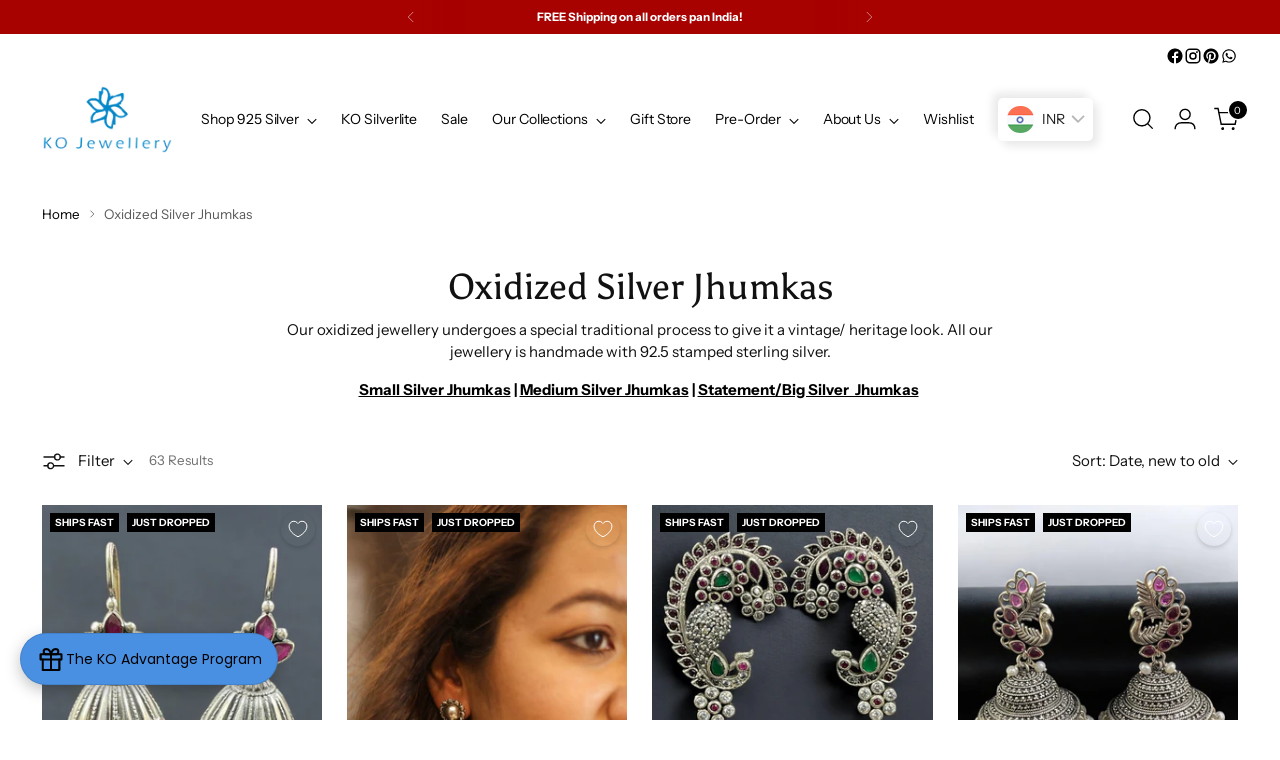

--- FILE ---
content_type: text/html; charset=utf-8
request_url: https://thekojewelleryshop.com/collections/oxidized-jhumkas-silver-online-shopping
body_size: 66333
content:
<!doctype html>

<!--
  ___                 ___           ___           ___
       /  /\                     /__/\         /  /\         /  /\
      /  /:/_                    \  \:\       /  /:/        /  /::\
     /  /:/ /\  ___     ___       \  \:\     /  /:/        /  /:/\:\
    /  /:/ /:/ /__/\   /  /\  ___  \  \:\   /  /:/  ___   /  /:/  \:\
   /__/:/ /:/  \  \:\ /  /:/ /__/\  \__\:\ /__/:/  /  /\ /__/:/ \__\:\
   \  \:\/:/    \  \:\  /:/  \  \:\ /  /:/ \  \:\ /  /:/ \  \:\ /  /:/
    \  \::/      \  \:\/:/    \  \:\  /:/   \  \:\  /:/   \  \:\  /:/
     \  \:\       \  \::/      \  \:\/:/     \  \:\/:/     \  \:\/:/
      \  \:\       \__\/        \  \::/       \  \::/       \  \::/
       \__\/                     \__\/         \__\/         \__\/

  --------------------------------------------------------------------
  #  Stiletto v3.2.2
  #  Documentation: https://help.fluorescent.co/v/stiletto
  #  Purchase: https://themes.shopify.com/themes/stiletto/
  #  A product by Fluorescent: https://fluorescent.co/
  --------------------------------------------------------------------
-->

<html class="no-js" lang="en" style="--announcement-height: 1px;">
  <head>
    <!-- Gokwik theme code start -->
  <link rel="dns-prefetch" href="https://pdp.gokwik.co/">
  <link rel="dns-prefetch" href="https://api.gokwik.co">
    


  <script>
    window.gaTag = {ga4: "G-Y59554ZH43"}
    window.merchantInfo  = {
            mid: "19g6jm1j0gq6f",
            environment: "production",
            type: "merchantInfo",
      		storeId: "1293622",
      		fbpixel: "1011389453913294",
          }
    var productFormSelector = '';
    var cart = {"note":null,"attributes":{},"original_total_price":0,"total_price":0,"total_discount":0,"total_weight":0.0,"item_count":0,"items":[],"requires_shipping":false,"currency":"INR","items_subtotal_price":0,"cart_level_discount_applications":[],"checkout_charge_amount":0}
    var templateName = 'collection'
  </script>

  <script src="https://pdp.gokwik.co/merchant-integration/build/merchant.integration.js?v4" defer></script>

  <script>
    if ('$' && '$' !== 'undefined') {
        const script = document.createElement('script');
        script.src = "https://www.googletagmanager.com/gtag/js?id="+ window.gaTag.ga4;
        script.defer = true;
        document.head.appendChild(script);
        window.dataLayer = window.dataLayer || [];
        function gtag(){dataLayer.push(arguments);}
        gtag('js', new Date());
        gtag('config', window.gaTag.ga4 ,{ 'groups': 'GA4','debug_mode':true });
    }
  </script>


  <script>
  const getCountryData = async(element) =>{
  const getCountry = await fetch("/browsing_context_suggestions.json");
  const response = await getCountry.json();
  const res = response?.detected_values?.country_name;
    let css= ""
  if(res === 'India'){
     css = `
  .shopifycheckoutbtn{display:none !important;}
  `
  }else{
      css = `
  .gokwik-checkout{display:none !important;}
  #gokwik-buy-now{display:none !important;}
  `
  }
    const styleElement = document.createElement("style");
styleElement.textContent = css;
    document.head.appendChild(styleElement);
}
  document.addEventListener("DOMContentLoaded", getCountryData);
</script>


  <script>
    window.addEventListener('gokwikLoaded', e => {
    var buyNowButton = document.getElementById('gokwik-buy-now');
if (buyNowButton) {
    buyNowButton.disabled = false;
    buyNowButton.classList.remove('disabled');
}
      var gokwikCheckoutButtons = document.querySelectorAll('.gokwik-checkout button');
gokwikCheckoutButtons.forEach(function(button) {
    button.disabled = false;
    button.classList.remove('disabled');
});
    //Do Not Touch This Line
    let clicked = false;
    let gokwikAdsID = "";
    const gokwikCheckoutEnable = (arrayOfElement) => {
      if (arrayOfElement.length === 0) return null;
      if (arrayOfElement.length > 1) {
        arrayOfElement.forEach(data => {
          if (data) {
            let targetElement = document.querySelectorAll(data);
            if (targetElement.length >= 1) {
              targetElement.forEach(element => {
                
                element.addEventListener("click", () => {
                  if (!clicked && gokwikAdsID) {
                    clicked = true;
                    gtag('event', 'conversion', {
                      'send_to': gokwikAdsID.toString().trim(),
                      'value': 0.0,
                      'currency': '',
                      'transaction_id': ''
                    });
                  }
                });
              });
            }
          }
        });
      }
    };
    gokwikCheckoutEnable(["#gokwik-buy-now",".gokwik-checkout button"])
    gokwikSdk.on('modal_closed', ()=>{
        clicked = false;
    })

    const targetElement = document.querySelector("body");
      function debounce(func, delay) {
        let timeoutId;
        return function () {
          const context = this;
          const args = arguments;
          clearTimeout(timeoutId);
          timeoutId = setTimeout(function () {
            func.apply(context, args);
          }, delay);
        };
      }

      const observer = new MutationObserver(() => {
     const addToCartButton = document.querySelector("button[name='add']");
const gokwikBuyNowButton = document.getElementById('gokwik-buy-now');

if (addToCartButton && addToCartButton.disabled) {
    gokwikBuyNowButton?.setAttribute('disabled', 'disabled');
} else {
    gokwikBuyNowButton?.removeAttribute('disabled');
}
        debouncedMyTimer();
      });

      const debouncedMyTimer = debounce(() => {
        observer.disconnect();
        //Do Not Touch this function
    
        gokwikCheckoutEnable(["#gokwik-buy-now",".gokwik-checkout button"])
        var gokwikCheckoutButtons = document.querySelectorAll('.gokwik-checkout button');
gokwikCheckoutButtons.forEach(function(button) {
    button.disabled = false;
    button.classList.remove('disabled');
});
        observer.observe(targetElement, { childList: true, subtree: true });
      }, 700);

      const config = { childList: true, subtree: true };
      observer.observe(targetElement, config);
    });
  </script>



<style>
  
  .gokwik-checkout {
    width: 100%;
    display: flex;
    justify-content: center;
    flex-direction: column;
    align-items: end;
    margin-bottom: 10px;
  }
  .gokwik-checkout button {
    max-width:100%;
    width: 100%;
    border: none;
    display: flex;
    justify-content: center;
    align-items: center;
    background: #111111;
    position: relative;
    cursor: pointer;
    border-radius: 0px;
    height:48px;
    font-family: inherit;
  }
  #gokwik-buy-now.disabled, .gokwik-disabled{
    opacity:0.5;
    cursor: not-allowed;
    }
    .gokwik-checkout button:focus {
    outline: none;
  }
  .gokwik-checkout button > span {
    display: flex;
  }
  .gokwik-checkout button > span.btn-text {
    display: flex;
    flex-direction: column;
    color: #ffffff;
    align-items: center;
  }
  .gokwik-checkout button > span.btn-text > span:last-child {
  	padding-top: 2px;
      font-size: 10px;
    line-height:10px;
    font-weight:400;
  }
  .gokwik-checkout button > span.btn-text > span:first-child {
     font-size: 14.5845px;
    letter-spacing:0.05em;
    line-height:14px;
  }
  .gokwik-checkout button > span.pay-opt-icon img:first-child {
    margin-right: 10px;
    margin-left: 10px;
  }
  /*   Additional */
  .gokwik-checkout button.disabled{
    opacity:0.5;
    cursor: not-allowed;
    }
  .gokwik-checkout button.disabled .addloadr#btn-loader{
     display: flex!important;
  }
    #gokwik-buy-now.disabled .addloadr#btn-loader{
     display: flex!important;
  }
      #gokwik-buy-now:disabled{
     cursor: not-allowed;
  }

/*-----------------------------------------------------------------------------  */
    @media (max-width:540px){
      #gokwik-buy-now{
        font-size:13.7735px!important;
      }
    }
/*-----------------------------------------------------------------------------  */
    

  

  
   #gokwik-buy-now {
     background: #111111;
     width: 100%;
     color: #FFFFFF;
     cursor: pointer;
     line-height: 1;
     border: none;
      font-size: 14.5845px;
    letter-spacing:0.05em;
    line-height:14px;
      margin-top: 10px;
     position:relative;
      height:48px;
    font-family: inherit;
text-transform: capitalize;
   }


  
  /* Loader CSS */
    #btn-loader{
      display: none;
      position: absolute;
      top: 0;
      bottom: 0;
      left: 0;
      right: 0;
      justify-content: center;
      align-items: center;
      background:#111111;
      border-radius:0px;

    }

  .cir-loader,
  .cir-loader:after {
    border-radius: 50%;
    width: 35px;
    height: 35px;
  }
  .cir-loader {
    margin: 6px auto;
    font-size: 10px;
    position: relative;
    text-indent: -9999em;
    border-top: 0.5em solid rgba(255, 255, 255, 0.2);
    border-right: 0.5em solid rgba(255, 255, 255, 0.2);
    border-bottom: 0.5em solid rgba(255, 255, 255, 0.2);
    border-left: 0.5em solid #ffffff;
    -webkit-transform: translateZ(0);
    -ms-transform: translateZ(0);
    transform: translateZ(0);
    -webkit-animation: load8 1.1s infinite linear;
    animation: load8 1.1s infinite linear;
  }
  @-webkit-keyframes load8 {
    0% {
      -webkit-transform: rotate(0deg);
      transform: rotate(0deg);
    }
    100% {
      -webkit-transform: rotate(360deg);
      transform: rotate(360deg);
    }
  }
  @keyframes load8 {
    0% {
      -webkit-transform: rotate(0deg);
      transform: rotate(0deg);
    }
    100% {
      -webkit-transform: rotate(360deg);
      transform: rotate(360deg);
    }
  }
</style>
 <!-- Gokwik theme code End -->


    
    <meta charset="UTF-8">
    <meta http-equiv="X-UA-Compatible" content="IE=edge,chrome=1">
    <meta name="viewport" content="width=device-width,initial-scale=1">
    






<link rel="preconnect" href="https://cdn.shopify.com" crossorigin><link rel="shortcut icon" href="//thekojewelleryshop.com/cdn/shop/files/ko_logo_-_Edited.png?crop=center&height=32&v=1614293193&width=32" type="image/png">





  





<meta name="twitter:image:width" content="480">
<meta name="twitter:image:height" content="480">


    <script>
  console.log('Stiletto v3.2.2 by Fluorescent');

  document.documentElement.className = document.documentElement.className.replace('no-js', '');
  if (window.matchMedia(`(prefers-reduced-motion: reduce)`) === true || window.matchMedia(`(prefers-reduced-motion: reduce)`).matches === true) {
    document.documentElement.classList.add('prefers-reduced-motion');
  } else {
    document.documentElement.classList.add('do-anim');
  }

  window.theme = {
    version: 'v3.2.2',
    themeName: 'Stiletto',
    moneyFormat: "\u003cspan class=money\u003e\u003cspan class='money'\u003eRs. {{amount_no_decimals}}\u003c\/span\u003e\u003c\/span\u003e",
    strings: {
      name: "KO Jewellery",
      accessibility: {
        play_video: "Play",
        pause_video: "Pause",
        range_lower: "Lower",
        range_upper: "Upper"
      },
      product: {
        no_shipping_rates: "Shipping rate unavailable",
        country_placeholder: "Country\/Region",
        review: "Write a review"
      },
      products: {
        product: {
          unavailable: "Unavailable",
          unitPrice: "Unit price",
          unitPriceSeparator: "per",
          sku: "SKU"
        }
      },
      cart: {
        editCartNote: "Edit order notes",
        addCartNote: "Add order notes",
        quantityError: "You have the maximum number of this product in your cart"
      },
      pagination: {
        viewing: "You’re viewing {{ of }} of {{ total }}",
        products: "products",
        results: "results"
      }
    },
    routes: {
      root: "/",
      cart: {
        base: "/cart",
        add: "/cart/add",
        change: "/cart/change",
        update: "/cart/update",
        clear: "/cart/clear",
        // Manual routes until Shopify adds support
        shipping: "/cart/shipping_rates",
      },
      // Manual routes until Shopify adds support
      products: "/products",
      productRecommendations: "/recommendations/products",
      predictive_search_url: '/search/suggest',
    },
    icons: {
      chevron: "\u003cspan class=\"icon icon-new icon-chevron \"\u003e\n  \u003csvg viewBox=\"0 0 24 24\" fill=\"none\" xmlns=\"http:\/\/www.w3.org\/2000\/svg\"\u003e\u003cpath d=\"M1.875 7.438 12 17.563 22.125 7.438\" stroke=\"currentColor\" stroke-width=\"2\"\/\u003e\u003c\/svg\u003e\n\u003c\/span\u003e\n",
      close: "\u003cspan class=\"icon icon-new icon-close \"\u003e\n  \u003csvg viewBox=\"0 0 24 24\" fill=\"none\" xmlns=\"http:\/\/www.w3.org\/2000\/svg\"\u003e\u003cpath d=\"M2.66 1.34 2 .68.68 2l.66.66 1.32-1.32zm18.68 21.32.66.66L23.32 22l-.66-.66-1.32 1.32zm1.32-20 .66-.66L22 .68l-.66.66 1.32 1.32zM1.34 21.34.68 22 2 23.32l.66-.66-1.32-1.32zm0-18.68 10 10 1.32-1.32-10-10-1.32 1.32zm11.32 10 10-10-1.32-1.32-10 10 1.32 1.32zm-1.32-1.32-10 10 1.32 1.32 10-10-1.32-1.32zm0 1.32 10 10 1.32-1.32-10-10-1.32 1.32z\" fill=\"currentColor\"\/\u003e\u003c\/svg\u003e\n\u003c\/span\u003e\n",
      zoom: "\u003cspan class=\"icon icon-new icon-zoom \"\u003e\n  \u003csvg viewBox=\"0 0 24 24\" fill=\"none\" xmlns=\"http:\/\/www.w3.org\/2000\/svg\"\u003e\u003cpath d=\"M10.3,19.71c5.21,0,9.44-4.23,9.44-9.44S15.51,.83,10.3,.83,.86,5.05,.86,10.27s4.23,9.44,9.44,9.44Z\" fill=\"none\" stroke=\"currentColor\" stroke-linecap=\"round\" stroke-miterlimit=\"10\" stroke-width=\"1.63\"\/\u003e\n          \u003cpath d=\"M5.05,10.27H15.54\" fill=\"none\" stroke=\"currentColor\" stroke-miterlimit=\"10\" stroke-width=\"1.63\"\/\u003e\n          \u003cpath class=\"cross-up\" d=\"M10.3,5.02V15.51\" fill=\"none\" stroke=\"currentColor\" stroke-miterlimit=\"10\" stroke-width=\"1.63\"\/\u003e\n          \u003cpath d=\"M16.92,16.9l6.49,6.49\" fill=\"none\" stroke=\"currentColor\" stroke-miterlimit=\"10\" stroke-width=\"1.63\"\/\u003e\u003c\/svg\u003e\n\u003c\/span\u003e\n"
    },
    coreData: {
      n: "Stiletto",
      v: "v3.2.2",
    }
  }

  window.theme.searchableFields = "product_type,title,variants.title,vendor";

  
</script>

    <style>
  @font-face {
  font-family: Halant;
  font-weight: 400;
  font-style: normal;
  font-display: swap;
  src: url("//thekojewelleryshop.com/cdn/fonts/halant/halant_n4.7a3ca1dd5e401bca6e0e60419988fc6cfb4396fb.woff2") format("woff2"),
       url("//thekojewelleryshop.com/cdn/fonts/halant/halant_n4.38c179b4994871894f8956587b45f527a9326a7a.woff") format("woff");
}

  @font-face {
  font-family: Asul;
  font-weight: 400;
  font-style: normal;
  font-display: swap;
  src: url("//thekojewelleryshop.com/cdn/fonts/asul/asul_n4.814c5323104eaec8052c156ea81d27e4cc2ecc89.woff2") format("woff2"),
       url("//thekojewelleryshop.com/cdn/fonts/asul/asul_n4.fad4580d0c2a0762bf2eec95df0ca1bba03e7345.woff") format("woff");
}

  
  @font-face {
  font-family: "Instrument Sans";
  font-weight: 400;
  font-style: normal;
  font-display: swap;
  src: url("//thekojewelleryshop.com/cdn/fonts/instrument_sans/instrumentsans_n4.db86542ae5e1596dbdb28c279ae6c2086c4c5bfa.woff2") format("woff2"),
       url("//thekojewelleryshop.com/cdn/fonts/instrument_sans/instrumentsans_n4.510f1b081e58d08c30978f465518799851ef6d8b.woff") format("woff");
}

  @font-face {
  font-family: "Instrument Sans";
  font-weight: 700;
  font-style: normal;
  font-display: swap;
  src: url("//thekojewelleryshop.com/cdn/fonts/instrument_sans/instrumentsans_n7.e4ad9032e203f9a0977786c356573ced65a7419a.woff2") format("woff2"),
       url("//thekojewelleryshop.com/cdn/fonts/instrument_sans/instrumentsans_n7.b9e40f166fb7639074ba34738101a9d2990bb41a.woff") format("woff");
}

  @font-face {
  font-family: "Instrument Sans";
  font-weight: 400;
  font-style: italic;
  font-display: swap;
  src: url("//thekojewelleryshop.com/cdn/fonts/instrument_sans/instrumentsans_i4.028d3c3cd8d085648c808ceb20cd2fd1eb3560e5.woff2") format("woff2"),
       url("//thekojewelleryshop.com/cdn/fonts/instrument_sans/instrumentsans_i4.7e90d82df8dee29a99237cd19cc529d2206706a2.woff") format("woff");
}

  @font-face {
  font-family: "Instrument Sans";
  font-weight: 700;
  font-style: italic;
  font-display: swap;
  src: url("//thekojewelleryshop.com/cdn/fonts/instrument_sans/instrumentsans_i7.d6063bb5d8f9cbf96eace9e8801697c54f363c6a.woff2") format("woff2"),
       url("//thekojewelleryshop.com/cdn/fonts/instrument_sans/instrumentsans_i7.ce33afe63f8198a3ac4261b826b560103542cd36.woff") format("woff");
}


  :root {
    --color-text: #111111;
    --color-text-8-percent: rgba(17, 17, 17, 0.08);  
    --color-text-alpha: rgba(17, 17, 17, 0.35);
    --color-text-meta: rgba(17, 17, 17, 0.6);
    --color-text-link: #000000;
    --color-text-error: #D02F2E;
    --color-text-success: #478947;

    --color-background: #ffffff;
    --color-background-semi-transparent-80: rgba(255, 255, 255, 0.8);
    --color-background-semi-transparent-90: rgba(255, 255, 255, 0.9);

    --color-background-transparent: rgba(255, 255, 255, 0);
    --color-border: #aaaaaa;
    --color-border-meta: rgba(170, 170, 170, 0.6);
    --color-overlay: rgba(0, 0, 0, 0.7);

    --color-background-meta: #f5f5f5;
    --color-background-meta-alpha: rgba(245, 245, 245, 0.6);
    --color-background-darker-meta: #e8e8e8;
    --color-background-darker-meta-alpha: rgba(232, 232, 232, 0.6);
    --color-background-placeholder: #e8e8e8;
    --color-background-placeholder-lighter: #f0f0f0;
    --color-foreground-placeholder: rgba(17, 17, 17, 0.4);

    --color-border-input: #aaaaaa;
    --color-border-input-alpha: rgba(170, 170, 170, 0.25);
    --color-text-input: #111111;
    --color-text-input-alpha: rgba(17, 17, 17, 0.04);

    --color-text-button: #ffffff;

    --color-background-button: #111111;
    --color-background-button-alpha: rgba(17, 17, 17, 0.6);
    --color-background-outline-button-alpha: rgba(17, 17, 17, 0.1);
    --color-background-button-hover: #444444;

    --color-icon: rgba(17, 17, 17, 0.4);
    --color-icon-darker: rgba(17, 17, 17, 0.6);

    --color-text-sale-badge: #C31818;
    --color-background-sold-badge: #414141;
    --color-text-sold-badge: #ffffff;

    --color-text-header: #000000;
    --color-text-header-half-transparent: rgba(0, 0, 0, 0.5);

    --color-background-header: #ffffff;
    --color-background-header-transparent: rgba(255, 255, 255, 0);
    --color-icon-header: #000000;
    --color-shadow-header: rgba(0, 0, 0, 0.15);

    --color-background-footer: #000000;
    --color-text-footer: #ffffff;
    --color-text-footer-subdued: rgba(255, 255, 255, 0.7);

    --color-products-sale-price: #C31818;
    --color-products-rating-star: #000000;

    --color-products-stock-good: #3C9342;
    --color-products-stock-medium: #A77A06;
    --color-products-stock-bad: #A70100;
    --color-products-stock-bad: #A70100;

    --font-logo: Halant, serif;
    --font-logo-weight: 400;
    --font-logo-style: normal;
    --logo-text-transform: none;
    --logo-letter-spacing: 0.0em;

    --font-heading: Asul, serif;
    --font-heading-weight: 400;
    --font-heading-style: normal;
    --font-heading-text-transform: none;
    --font-heading-base-letter-spacing: 0.0em;
    --font-heading-base-size: 36px;

    --font-body: "Instrument Sans", sans-serif;
    --font-body-weight: 400;
    --font-body-style: normal;
    --font-body-italic: italic;
    --font-body-bold-weight: 700;
    --font-body-base-letter-spacing: 0.0em;
    --font-body-base-size: 15px;

    /* Typography */
    --line-height-heading: 1.1;
    --line-height-subheading: 1.33;
    --line-height-body: 1.5;

    --logo-font-size: 
clamp(1.3125rem, 1.0794198895027625rem + 0.9944751381215469vw, 1.875rem)
;

    --font-size-navigation-base: 14px;
    --font-navigation-base-letter-spacing: -0.005em;
    --font-navigation-base-text-transform: none;

    --font-size-heading-display-1: 
clamp(2.7rem, 2.420303867403315rem + 1.1933701657458562vw, 3.375rem)
;
    --font-size-heading-display-2: 
clamp(2.3994rem, 2.150843370165746rem + 1.0605082872928175vw, 2.99925rem)
;
    --font-size-heading-display-3: 
clamp(2.09988rem, 1.8823509944751382rem + 0.9281237569060774vw, 2.62485rem)
;
    --font-size-heading-1-base: 
clamp(1.8rem, 1.6135359116022099rem + 0.7955801104972376vw, 2.25rem)
;
    --font-size-heading-2-base: 
clamp(1.575rem, 1.4118439226519337rem + 0.6961325966850829vw, 1.96875rem)
;
    --font-size-heading-3-base: 
clamp(1.35rem, 1.2101519337016575rem + 0.5966850828729281vw, 1.6875rem)
;
    --font-size-heading-4-base: 
clamp(1.0494rem, 0.9406914364640884rem + 0.4638232044198895vw, 1.31175rem)
;
    --font-size-heading-5-base: 
clamp(0.9rem, 0.8067679558011049rem + 0.3977900552486188vw, 1.125rem)
;
    --font-size-heading-6-base: 
clamp(0.7488rem, 0.6712309392265193rem + 0.33096132596685085vw, 0.936rem)
;
    --font-size-body-400: 
clamp(1.4056875rem, 1.3409689226519337rem + 0.2761325966850829vw, 1.561875rem)
;
    --font-size-body-350: 
clamp(1.31203125rem, 1.2516246546961327rem + 0.2577348066298342vw, 1.4578125rem)
;
    --font-size-body-300: 
clamp(1.218375rem, 1.1622803867403315rem + 0.23933701657458564vw, 1.35375rem)
;
    --font-size-body-250: 
clamp(1.12471875rem, 1.0729361187845303rem + 0.220939226519337vw, 1.2496875rem)
;
    --font-size-body-200: 
clamp(1.0310625rem, 0.9835918508287292rem + 0.2025414364640884vw, 1.145625rem)
;
    --font-size-body-150: 
clamp(0.93740625rem, 0.8942475828729282rem + 0.1841436464088398vw, 1.0415625rem)
;
    --font-size-body-100: 
clamp(0.84375rem, 0.8049033149171271rem + 0.16574585635359115vw, 0.9375rem)
;
    --font-size-body-75: 
clamp(0.74925rem, 0.7147541436464089rem + 0.14718232044198895vw, 0.8325rem)
;
    --font-size-body-60: 
clamp(0.69373125rem, 0.6617915055248619rem + 0.13627624309392267vw, 0.7708125rem)
;
    --font-size-body-50: 
clamp(0.65559375rem, 0.6254098756906077rem + 0.12878453038674034vw, 0.7284375rem)
;
    --font-size-body-25: 
clamp(0.6091875rem, 0.5811401933701658rem + 0.11966850828729282vw, 0.676875rem)
;
    --font-size-body-20: 
clamp(0.5619375rem, 0.5360656077348066rem + 0.11038674033149172vw, 0.624375rem)
;

    /* Buttons */
    
      --button-padding-multiplier: 0.7;
      --font-size-button: var(--font-size-body-100);
      --font-size-button-x-small: var(--font-size-body-50);
    

    --font-button-text-transform: none;
    --button-letter-spacing: 0.05em;
    --line-height-button: 1.45;

    /* Product badges */
    
      --font-size-product-badge: var(--font-size-body-20);
    

    --font-product-badge-text-transform: uppercase;

    /* Product listing titles */
    
      --font-size-listing-title: var(--font-size-body-100);
    

    --font-product-listing-title-text-transform: none;
    --font-product-listing-title-base-letter-spacing: 0.05em;

    /* Shopify pay specific */
    --payment-terms-background-color: #f5f5f5;
  }

  @supports not (font-size: clamp(10px, 3.3vw, 20px)) {
    :root {
      --logo-font-size: 
1.59375rem
;
      --font-size-heading-display-1: 
3.0375rem
;
      --font-size-heading-display-2: 
2.699325rem
;
      --font-size-heading-display-3: 
2.362365rem
;
      --font-size-heading-1-base: 
2.025rem
;
      --font-size-heading-2-base: 
1.771875rem
;
      --font-size-heading-3-base: 
1.51875rem
;
      --font-size-heading-4-base: 
1.180575rem
;
      --font-size-heading-5-base: 
1.0125rem
;
      --font-size-heading-6-base: 
0.8424rem
;
      --font-size-body-400: 
1.48378125rem
;
      --font-size-body-350: 
1.384921875rem
;
      --font-size-body-300: 
1.2860625rem
;
      --font-size-body-250: 
1.187203125rem
;
      --font-size-body-200: 
1.08834375rem
;
      --font-size-body-150: 
0.989484375rem
;
      --font-size-body-100: 
0.890625rem
;
      --font-size-body-75: 
0.790875rem
;
      --font-size-body-60: 
0.732271875rem
;
      --font-size-body-50: 
0.692015625rem
;
      --font-size-body-25: 
0.64303125rem
;
      --font-size-body-20: 
0.59315625rem
;
    }
  }.product-badge[data-handle="ships-fast"]{
        color: #ffffff;
      }
    
.product-badge[data-handle="bestseller"]{
        color: #ffffff;
      }
    
.product-badge[data-handle="pre-order"]{
        color: #ffffff;
      }
    
.product-badge[data-handle="just-dropped"]{
        color: #ffffff;
      }
    
</style>

<script>
  flu = window.flu || {};
  flu.chunks = {
    photoswipe: "//thekojewelleryshop.com/cdn/shop/t/90/assets/photoswipe-chunk.js?v=18659099751219271031745488999",
    swiper: "//thekojewelleryshop.com/cdn/shop/t/90/assets/swiper-chunk.js?v=73725226959832986321745488999",
    nouislider: "//thekojewelleryshop.com/cdn/shop/t/90/assets/nouislider-chunk.js?v=131351027671466727271745488999",
    polyfillInert: "//thekojewelleryshop.com/cdn/shop/t/90/assets/polyfill-inert-chunk.js?v=9775187524458939151745488999",
    polyfillResizeObserver: "//thekojewelleryshop.com/cdn/shop/t/90/assets/polyfill-resize-observer-chunk.js?v=49253094118087005231745488999",
  };
</script>





  <script type="module" src="//thekojewelleryshop.com/cdn/shop/t/90/assets/theme.min.js?v=28243891958614241121745488999"></script>










<meta name="viewport" content="width=device-width,initial-scale=1">
<script defer>
  var defineVH = function () {
    document.documentElement.style.setProperty('--vh', window.innerHeight * 0.01 + 'px');
  };
  window.addEventListener('resize', defineVH);
  window.addEventListener('orientationchange', defineVH);
  defineVH();
</script>

<link href="//thekojewelleryshop.com/cdn/shop/t/90/assets/theme.css?v=7060046268902804531745488999" rel="stylesheet" type="text/css" media="all" />


<script>window.performance && window.performance.mark && window.performance.mark('shopify.content_for_header.start');</script><meta id="shopify-digital-wallet" name="shopify-digital-wallet" content="/1293622/digital_wallets/dialog">
<link rel="alternate" type="application/atom+xml" title="Feed" href="/collections/oxidized-jhumkas-silver-online-shopping.atom" />
<link rel="next" href="/collections/oxidized-jhumkas-silver-online-shopping?page=2">
<link rel="alternate" type="application/json+oembed" href="https://thekojewelleryshop.com/collections/oxidized-jhumkas-silver-online-shopping.oembed">
<script async="async" src="/checkouts/internal/preloads.js?locale=en-IN"></script>
<script id="shopify-features" type="application/json">{"accessToken":"8c3374c221341c6a6277f3b5674ddb72","betas":["rich-media-storefront-analytics"],"domain":"thekojewelleryshop.com","predictiveSearch":true,"shopId":1293622,"locale":"en"}</script>
<script>var Shopify = Shopify || {};
Shopify.shop = "thekojewelleryshop.myshopify.com";
Shopify.locale = "en";
Shopify.currency = {"active":"INR","rate":"1.0"};
Shopify.country = "IN";
Shopify.theme = {"name":"Live Theme","id":150401188052,"schema_name":"Stiletto","schema_version":"3.2.2","theme_store_id":1621,"role":"main"};
Shopify.theme.handle = "null";
Shopify.theme.style = {"id":null,"handle":null};
Shopify.cdnHost = "thekojewelleryshop.com/cdn";
Shopify.routes = Shopify.routes || {};
Shopify.routes.root = "/";</script>
<script type="module">!function(o){(o.Shopify=o.Shopify||{}).modules=!0}(window);</script>
<script>!function(o){function n(){var o=[];function n(){o.push(Array.prototype.slice.apply(arguments))}return n.q=o,n}var t=o.Shopify=o.Shopify||{};t.loadFeatures=n(),t.autoloadFeatures=n()}(window);</script>
<script id="shop-js-analytics" type="application/json">{"pageType":"collection"}</script>
<script defer="defer" async type="module" src="//thekojewelleryshop.com/cdn/shopifycloud/shop-js/modules/v2/client.init-shop-cart-sync_Bc8-qrdt.en.esm.js"></script>
<script defer="defer" async type="module" src="//thekojewelleryshop.com/cdn/shopifycloud/shop-js/modules/v2/chunk.common_CmNk3qlo.esm.js"></script>
<script type="module">
  await import("//thekojewelleryshop.com/cdn/shopifycloud/shop-js/modules/v2/client.init-shop-cart-sync_Bc8-qrdt.en.esm.js");
await import("//thekojewelleryshop.com/cdn/shopifycloud/shop-js/modules/v2/chunk.common_CmNk3qlo.esm.js");

  window.Shopify.SignInWithShop?.initShopCartSync?.({"fedCMEnabled":true,"windoidEnabled":true});

</script>
<script>(function() {
  var isLoaded = false;
  function asyncLoad() {
    if (isLoaded) return;
    isLoaded = true;
    var urls = ["https:\/\/api.interakt.ai\/v1\/app\/shopify\/widget\/?org_id=715751af-86a4-489b-b7be-3f1b1569e3f9\u0026widget-token=6bAx6D00mv0hlKww4Ww1O3lnM5eFTGp0\u0026shop=thekojewelleryshop.myshopify.com","https:\/\/cdn.shopify.com\/s\/files\/1\/0129\/3622\/t\/90\/assets\/yoast-active-script.js?v=1745488999\u0026shop=thekojewelleryshop.myshopify.com","https:\/\/cdn.shopify.com\/s\/files\/1\/0129\/3622\/t\/90\/assets\/yoast-active-script.js?v=1745488999\u0026shop=thekojewelleryshop.myshopify.com"];
    for (var i = 0; i < urls.length; i++) {
      var s = document.createElement('script');
      s.type = 'text/javascript';
      s.async = true;
      s.src = urls[i];
      var x = document.getElementsByTagName('script')[0];
      x.parentNode.insertBefore(s, x);
    }
  };
  if(window.attachEvent) {
    window.attachEvent('onload', asyncLoad);
  } else {
    window.addEventListener('load', asyncLoad, false);
  }
})();</script>
<script id="__st">var __st={"a":1293622,"offset":19800,"reqid":"f7784bb5-5599-4d1c-9c7d-d1cfce554bfa-1761997189","pageurl":"thekojewelleryshop.com\/collections\/oxidized-jhumkas-silver-online-shopping","u":"3c8a16b55a4f","p":"collection","rtyp":"collection","rid":17439948830};</script>
<script>window.ShopifyPaypalV4VisibilityTracking = true;</script>
<script id="captcha-bootstrap">!function(){'use strict';const t='contact',e='account',n='new_comment',o=[[t,t],['blogs',n],['comments',n],[t,'customer']],c=[[e,'customer_login'],[e,'guest_login'],[e,'recover_customer_password'],[e,'create_customer']],r=t=>t.map((([t,e])=>`form[action*='/${t}']:not([data-nocaptcha='true']) input[name='form_type'][value='${e}']`)).join(','),a=t=>()=>t?[...document.querySelectorAll(t)].map((t=>t.form)):[];function s(){const t=[...o],e=r(t);return a(e)}const i='password',u='form_key',d=['recaptcha-v3-token','g-recaptcha-response','h-captcha-response',i],f=()=>{try{return window.sessionStorage}catch{return}},m='__shopify_v',_=t=>t.elements[u];function p(t,e,n=!1){try{const o=window.sessionStorage,c=JSON.parse(o.getItem(e)),{data:r}=function(t){const{data:e,action:n}=t;return t[m]||n?{data:e,action:n}:{data:t,action:n}}(c);for(const[e,n]of Object.entries(r))t.elements[e]&&(t.elements[e].value=n);n&&o.removeItem(e)}catch(o){console.error('form repopulation failed',{error:o})}}const l='form_type',E='cptcha';function T(t){t.dataset[E]=!0}const w=window,h=w.document,L='Shopify',v='ce_forms',y='captcha';let A=!1;((t,e)=>{const n=(g='f06e6c50-85a8-45c8-87d0-21a2b65856fe',I='https://cdn.shopify.com/shopifycloud/storefront-forms-hcaptcha/ce_storefront_forms_captcha_hcaptcha.v1.5.2.iife.js',D={infoText:'Protected by hCaptcha',privacyText:'Privacy',termsText:'Terms'},(t,e,n)=>{const o=w[L][v],c=o.bindForm;if(c)return c(t,g,e,D).then(n);var r;o.q.push([[t,g,e,D],n]),r=I,A||(h.body.append(Object.assign(h.createElement('script'),{id:'captcha-provider',async:!0,src:r})),A=!0)});var g,I,D;w[L]=w[L]||{},w[L][v]=w[L][v]||{},w[L][v].q=[],w[L][y]=w[L][y]||{},w[L][y].protect=function(t,e){n(t,void 0,e),T(t)},Object.freeze(w[L][y]),function(t,e,n,w,h,L){const[v,y,A,g]=function(t,e,n){const i=e?o:[],u=t?c:[],d=[...i,...u],f=r(d),m=r(i),_=r(d.filter((([t,e])=>n.includes(e))));return[a(f),a(m),a(_),s()]}(w,h,L),I=t=>{const e=t.target;return e instanceof HTMLFormElement?e:e&&e.form},D=t=>v().includes(t);t.addEventListener('submit',(t=>{const e=I(t);if(!e)return;const n=D(e)&&!e.dataset.hcaptchaBound&&!e.dataset.recaptchaBound,o=_(e),c=g().includes(e)&&(!o||!o.value);(n||c)&&t.preventDefault(),c&&!n&&(function(t){try{if(!f())return;!function(t){const e=f();if(!e)return;const n=_(t);if(!n)return;const o=n.value;o&&e.removeItem(o)}(t);const e=Array.from(Array(32),(()=>Math.random().toString(36)[2])).join('');!function(t,e){_(t)||t.append(Object.assign(document.createElement('input'),{type:'hidden',name:u})),t.elements[u].value=e}(t,e),function(t,e){const n=f();if(!n)return;const o=[...t.querySelectorAll(`input[type='${i}']`)].map((({name:t})=>t)),c=[...d,...o],r={};for(const[a,s]of new FormData(t).entries())c.includes(a)||(r[a]=s);n.setItem(e,JSON.stringify({[m]:1,action:t.action,data:r}))}(t,e)}catch(e){console.error('failed to persist form',e)}}(e),e.submit())}));const S=(t,e)=>{t&&!t.dataset[E]&&(n(t,e.some((e=>e===t))),T(t))};for(const o of['focusin','change'])t.addEventListener(o,(t=>{const e=I(t);D(e)&&S(e,y())}));const B=e.get('form_key'),M=e.get(l),P=B&&M;t.addEventListener('DOMContentLoaded',(()=>{const t=y();if(P)for(const e of t)e.elements[l].value===M&&p(e,B);[...new Set([...A(),...v().filter((t=>'true'===t.dataset.shopifyCaptcha))])].forEach((e=>S(e,t)))}))}(h,new URLSearchParams(w.location.search),n,t,e,['guest_login'])})(!0,!0)}();</script>
<script integrity="sha256-52AcMU7V7pcBOXWImdc/TAGTFKeNjmkeM1Pvks/DTgc=" data-source-attribution="shopify.loadfeatures" defer="defer" src="//thekojewelleryshop.com/cdn/shopifycloud/storefront/assets/storefront/load_feature-81c60534.js" crossorigin="anonymous"></script>
<script data-source-attribution="shopify.dynamic_checkout.dynamic.init">var Shopify=Shopify||{};Shopify.PaymentButton=Shopify.PaymentButton||{isStorefrontPortableWallets:!0,init:function(){window.Shopify.PaymentButton.init=function(){};var t=document.createElement("script");t.src="https://thekojewelleryshop.com/cdn/shopifycloud/portable-wallets/latest/portable-wallets.en.js",t.type="module",document.head.appendChild(t)}};
</script>
<script data-source-attribution="shopify.dynamic_checkout.buyer_consent">
  function portableWalletsHideBuyerConsent(e){var t=document.getElementById("shopify-buyer-consent"),n=document.getElementById("shopify-subscription-policy-button");t&&n&&(t.classList.add("hidden"),t.setAttribute("aria-hidden","true"),n.removeEventListener("click",e))}function portableWalletsShowBuyerConsent(e){var t=document.getElementById("shopify-buyer-consent"),n=document.getElementById("shopify-subscription-policy-button");t&&n&&(t.classList.remove("hidden"),t.removeAttribute("aria-hidden"),n.addEventListener("click",e))}window.Shopify?.PaymentButton&&(window.Shopify.PaymentButton.hideBuyerConsent=portableWalletsHideBuyerConsent,window.Shopify.PaymentButton.showBuyerConsent=portableWalletsShowBuyerConsent);
</script>
<script data-source-attribution="shopify.dynamic_checkout.cart.bootstrap">document.addEventListener("DOMContentLoaded",(function(){function t(){return document.querySelector("shopify-accelerated-checkout-cart, shopify-accelerated-checkout")}if(t())Shopify.PaymentButton.init();else{new MutationObserver((function(e,n){t()&&(Shopify.PaymentButton.init(),n.disconnect())})).observe(document.body,{childList:!0,subtree:!0})}}));
</script>
<script id='scb4127' type='text/javascript' async='' src='https://thekojewelleryshop.com/cdn/shopifycloud/privacy-banner/storefront-banner.js'></script>
<script>window.performance && window.performance.mark && window.performance.mark('shopify.content_for_header.end');</script>




  <!-- BEGIN app block: shopify://apps/yotpo-product-reviews/blocks/settings/eb7dfd7d-db44-4334-bc49-c893b51b36cf -->


  <script type="text/javascript" src="https://cdn-widgetsrepository.yotpo.com/v1/loader/2VmVxl59pw5VCoU7atnliYthmzxcsnl9q78akE09?languageCode=en" async></script>



  
<!-- END app block --><!-- BEGIN app block: shopify://apps/instafeed/blocks/head-block/c447db20-095d-4a10-9725-b5977662c9d5 --><link rel="preconnect" href="https://cdn.nfcube.com/">
<link rel="preconnect" href="https://scontent.cdninstagram.com/">


  <script>
    document.addEventListener('DOMContentLoaded', function () {
      let instafeedScript = document.createElement('script');

      
        instafeedScript.src = 'https://cdn.nfcube.com/instafeed-9b0c87f93fb9a9392a65c38cc03df223.js';
      

      document.body.appendChild(instafeedScript);
    });
  </script>





<!-- END app block --><!-- BEGIN app block: shopify://apps/yoast-seo/blocks/metatags/7c777011-bc88-4743-a24e-64336e1e5b46 -->
<!-- This site is optimized with Yoast SEO for Shopify -->
<title>Oxidized Silver Jhumkas Online Shopping India - KO Jewellery</title>
<meta name="description" content="JHUMKA EARRINGS, Buy latest jhumka designs online. Exclusive designs from most trusted online jewellery brand KO Jewellery ⭐ Free Shipping ⭐Best Prices, Great value; Fast 3 Day Delivery ⭐ 7 Day Exchange/Return Policy ⭐Premium 925 Hallmark Sterling Silver with stamp Affordable Designs. COD available. Wide Range. High Quality. Multiple Payment Options. Delivered across the world ⭐ Free, Fast &amp; insured safe Shipping ⭐ Buy from trusted jewellers; who are manufacturing for over 25 years ⭐ Worldwide Shipping." />
<link rel="canonical" href="https://thekojewelleryshop.com/collections/oxidized-jhumkas-silver-online-shopping" />
<meta name="robots" content="index, follow, max-image-preview:large, max-snippet:-1, max-video-preview:-1" />
<meta property="og:site_name" content="KO Jewellery" />
<meta property="og:url" content="https://thekojewelleryshop.com/collections/oxidized-jhumkas-silver-online-shopping" />
<meta property="og:locale" content="en_US" />
<meta property="og:type" content="website" />
<meta property="og:title" content="Oxidized Silver Jhumkas Online Shopping India - KO Jewellery" />
<meta property="og:description" content="JHUMKA EARRINGS, Buy latest jhumka designs online. Exclusive designs from most trusted online jewellery brand KO Jewellery ⭐ Free Shipping ⭐Best Prices, Great value; Fast 3 Day Delivery ⭐ 7 Day Exchange/Return Policy ⭐Premium 925 Hallmark Sterling Silver with stamp Affordable Designs. COD available. Wide Range. High Quality. Multiple Payment Options. Delivered across the world ⭐ Free, Fast &amp; insured safe Shipping ⭐ Buy from trusted jewellers; who are manufacturing for over 25 years ⭐ Worldwide Shipping." />
<meta property="og:image" content="https://thekojewelleryshop.com/cdn/shop/files/KO_-_Logo_640_X_640px_43e010e5-2e2a-4376-a1af-48b94c01d3ce.jpg?v=1718431812" />
<meta property="og:image:height" content="640" />
<meta property="og:image:width" content="640" />
<meta name="twitter:card" content="summary_large_image" />
<script type="application/ld+json" id="yoast-schema-graph">
{
  "@context": "https://schema.org",
  "@graph": [
    {
      "@type": "Organization",
      "@id": "https://thekojewelleryshop.com/#/schema/organization/1",
      "url": "https://thekojewelleryshop.com",
      "name": "The KO Jewellery Shop",
      "alternateName": "KO Jewellery",
      "logo": {
        "@id": "https://thekojewelleryshop.com/#/schema/ImageObject/33801319645396"
      },
      "image": [
        {
          "@id": "https://thekojewelleryshop.com/#/schema/ImageObject/33801319645396"
        }
      ],
      "hasMerchantReturnPolicy": {
        "@type": "MerchantReturnPolicy",
        "merchantReturnLink": "https://thekojewelleryshop.com/policies/refund-policy"
      },
      "sameAs": ["https:\/\/www.instagram.com\/thekojewelleryshop\/","https:\/\/www.pinterest.com\/KOJewellery\/","https:\/\/wa.me\/919113951814","https:\/\/www.facebook.com\/TheKOShop"]
    },
    {
      "@type": "ImageObject",
      "@id": "https://thekojewelleryshop.com/#/schema/ImageObject/33801319645396",
      "width": 640,
      "height": 640,
      "url": "https:\/\/thekojewelleryshop.com\/cdn\/shop\/files\/KO_-_Logo_640_X_640px.jpg?v=1718431731",
      "contentUrl": "https:\/\/thekojewelleryshop.com\/cdn\/shop\/files\/KO_-_Logo_640_X_640px.jpg?v=1718431731"
    },
    {
      "@type": "WebSite",
      "@id": "https://thekojewelleryshop.com/#/schema/website/1",
      "url": "https://thekojewelleryshop.com",
      "name": "The KO Jewellery Shop",
      "alternateName": "KO Jewellery",
      "potentialAction": {
        "@type": "SearchAction",
        "target": "https://thekojewelleryshop.com/search?q={search_term_string}",
        "query-input": "required name=search_term_string"
      },
      "publisher": {
        "@id": "https://thekojewelleryshop.com/#/schema/organization/1"
      },
      "inLanguage": "en"
    },
    {
      "@type": "CollectionPage",
      "@id": "https:\/\/thekojewelleryshop.com\/collections\/oxidized-jhumkas-silver-online-shopping",
      "name": "Oxidized Silver Jhumkas Online Shopping India - KO Jewellery",
      "description": "JHUMKA EARRINGS, Buy latest jhumka designs online. Exclusive designs from most trusted online jewellery brand KO Jewellery ⭐ Free Shipping ⭐Best Prices, Great value; Fast 3 Day Delivery ⭐ 7 Day Exchange\/Return Policy ⭐Premium 925 Hallmark Sterling Silver with stamp Affordable Designs. COD available. Wide Range. High Quality. Multiple Payment Options. Delivered across the world ⭐ Free, Fast \u0026amp; insured safe Shipping ⭐ Buy from trusted jewellers; who are manufacturing for over 25 years ⭐ Worldwide Shipping.",
      "datePublished": "2017-11-10T17:52:32+05:30",
      "breadcrumb": {
        "@id": "https:\/\/thekojewelleryshop.com\/collections\/oxidized-jhumkas-silver-online-shopping\/#\/schema\/breadcrumb"
      },
      "primaryImageOfPage": {
        "@id": "https://thekojewelleryshop.com/#/schema/ImageObject/33801325641940"
      },
      "image": [{
        "@id": "https://thekojewelleryshop.com/#/schema/ImageObject/33801325641940"
      }],
      "isPartOf": {
        "@id": "https://thekojewelleryshop.com/#/schema/website/1"
      },
      "url": "https:\/\/thekojewelleryshop.com\/collections\/oxidized-jhumkas-silver-online-shopping"
    },
    {
      "@type": "ImageObject",
      "@id": "https://thekojewelleryshop.com/#/schema/ImageObject/33801325641940",
      "width": 640,
      "height": 640,
      "url": "https:\/\/thekojewelleryshop.com\/cdn\/shop\/files\/KO_-_Logo_640_X_640px_43e010e5-2e2a-4376-a1af-48b94c01d3ce.jpg?v=1718431812",
      "contentUrl": "https:\/\/thekojewelleryshop.com\/cdn\/shop\/files\/KO_-_Logo_640_X_640px_43e010e5-2e2a-4376-a1af-48b94c01d3ce.jpg?v=1718431812"
    },
    {
      "@type": "BreadcrumbList",
      "@id": "https:\/\/thekojewelleryshop.com\/collections\/oxidized-jhumkas-silver-online-shopping\/#\/schema\/breadcrumb",
      "itemListElement": [
        {
          "@type": "ListItem",
          "name": "KO Jewellery",
          "item": "https:\/\/thekojewelleryshop.com",
          "position": 1
        },
        {
          "@type": "ListItem",
          "name": "Collections",
          "item": "https:\/\/thekojewelleryshop.com\/collections",
          "position": 2
        },
        {
          "@type": "ListItem",
          "name": "Oxidized Silver Jhumkas",
          "position": 3
        }
      ]
    }

  ]}
</script>
<!--/ Yoast SEO -->
<!-- END app block --><!-- BEGIN app block: shopify://apps/whatmore-shoppable-videos/blocks/app-embed/20db8a72-315a-4364-8885-64219ee48303 -->

<div class="whatmore-base">
  <div id="whatmoreShopId" data-wh="1293622"> </div>
  <div id="whatmoreProductId" data-wh=""> </div>
  <div id="whatmoreExtensionType" data-wh="collection"> </div>
  <div class="whatmore-template-type" data-wh="template-embed"> </div><div id="whatmoreVariantId" data-wh=""> </div><div id="whatmoreEmbedAppPositionPortrait" data-wh="right"> </div><div id="whatmoreEmbedAppHorizontalPaddingPortrait" data-wh="5"> </div><div id="whatmoreEmbedAppVerticalPaddingPortrait" data-wh="150"> </div><div id="whatmoreEmbedAppVideoPlayerSizePortrait" data-wh="50"> </div><div id="whatmoreEmbedAppPositionLandscape" data-wh="right"> </div><div id="whatmoreEmbedAppHorizontalPaddingLandscape" data-wh="5"> </div><div id="whatmoreEmbedAppVerticalPaddingLandscape" data-wh="150"> </div><div id="whatmoreEmbedAppVideoPlayerSizeLandscape" data-wh="50"> </div><div id="whatmoreEmbedAppUseVariant" data-wh="false"> </div><div id="whatmoreEmbedAppVideoTitle" data-wh=""> </div>
    <div id="whatmoreIsInDesignMode" data-wh='false'> </div>
  
<div class="whatmore-widget" data-wh="embed"></div>
  <div id="whatmore-anchor" style="width:0px; height: 0px;">
    <a aria-label="Visit Whatmore homepage" href="https://www.whatmore.ai"></a>
  </div>
  <div class="whatmore-render-root"></div>

</div>

<script>
  window.whatmore = {}
  window.whatmore.storyEvents = {"events":[{"event_id":65883,"storyset_id":3235,"storyset_name":"samanvaya Silver Navratna Bracelet","storyset_thumbnail_image":"https:\/\/cdn.shopify.com\/s\/files\/1\/0129\/3622\/files\/whatmore_tn_c084fb95-6682-4fb8-874e-94a36f2c9e6e.mp4?v=1721978455","storyset_event_rank":1,"storyset_dynamic_thumbnail":false,"meta_actions":null,"products":[{"product_id":56752,"brand":"KO Jewellery","product_link":"https:\/\/thekojewelleryshop.com\/products\/the-samanvaya-silver-navratna-openable-kada-bracelet-size-2-4","client_product_id":"8046088388820","price":"18200.00","currency":null,"title":"The Samanvaya Silver Navratna Openable Kada Bracelet (Size 2.4)","description":"","thumbnail_image":"https:\/\/cdn.shopify.com\/s\/files\/1\/0129\/3622\/files\/CEF97F98-87C5-467B-8C00-E3CD90537E7B.jpg?v=1749635880","compare_price":"0.00","product_metadata":null,"product_status":"active"},{"product_id":56753,"brand":"KO Jewellery","product_link":"https:\/\/thekojewelleryshop.com\/products\/the-samanvaya-silver-navratna-openable-kada-bracelet-size-2-2-2-6-2-8","client_product_id":"8084220248276","price":"18000.00","currency":null,"title":"The Samanvaya Silver Navratna Openable Kada Bracelet-Single (Size 2.2\/2.6\/2.8)","description":"","thumbnail_image":"https:\/\/cdn.shopify.com\/s\/files\/1\/0129\/3622\/files\/0B392AAA-6DCD-468F-AF3D-5077DE543D6C.jpg?v=1749635902","compare_price":null,"product_metadata":null,"product_status":"active"}],"cta":[{"cta_id":592,"cta_link":"https:\/\/whatmore.ai","client_cta_id":"https:\/\/whatmore.ai","cta_title":"","thumbnail_image":"","cta_type":""}],"title":"","brand":"KO Jewellery","scheduled_date":"2024-07-26","status":"upcoming","thumbnail_image":"https:\/\/cdn.shopify.com\/s\/files\/1\/0129\/3622\/files\/whatmore_tn_c084fb95-6682-4fb8-874e-94a36f2c9e6e.mp4?v=1721978455","event_hls_url":"https:\/\/cdn.shopify.com\/s\/files\/1\/0129\/3622\/files\/whatmore_1080p_c084fb95-6682-4fb8-874e-94a36f2c9e6e.mp4?v=1721978445","event_type":"video","is_active":false,"rank":66,"event_state":"ready","poster_image":"https:\/\/cdn.shopify.com\/s\/files\/1\/0129\/3622\/files\/whatmore_poster_c084fb95-6682-4fb8-874e-94a36f2c9e6e.webp?v=1721978463","gif_image":null,"total_views":79,"total_like":0,"total_share":0,"total_whatsapp":0,"in_stock":true},{"event_id":65880,"storyset_id":3236,"storyset_name":"Aanya Silver Coorgi Bangle","storyset_thumbnail_image":"https:\/\/cdn.shopify.com\/s\/files\/1\/0129\/3622\/files\/whatmore_tn_8cce7b95-48e2-4197-bec4-df666f7030f6.mp4?v=1721978458","storyset_event_rank":1,"storyset_dynamic_thumbnail":false,"meta_actions":null,"products":[{"product_id":56756,"brand":"KO Jewellery","product_link":"https:\/\/thekojewelleryshop.com\/products\/the-aanya-silver-coorgi-bangle-red-two-layer-size-2-6","client_product_id":"8516542398676","price":"16500.00","currency":null,"title":"The Aanya Silver Coorgi Bangle-Single (Red\/Two Layer \/Size\/2.6)","description":"","thumbnail_image":"https:\/\/cdn.shopify.com\/s\/files\/1\/0129\/3622\/files\/BF7A2544-2F4A-4583-88E5-B921066BCE45.jpg?v=1739806683","compare_price":null,"product_metadata":null,"product_status":"active"}],"cta":[{"cta_id":592,"cta_link":"https:\/\/whatmore.ai","client_cta_id":"https:\/\/whatmore.ai","cta_title":"","thumbnail_image":"","cta_type":""}],"title":"","brand":"KO Jewellery","scheduled_date":"2024-07-26","status":"upcoming","thumbnail_image":"https:\/\/cdn.shopify.com\/s\/files\/1\/0129\/3622\/files\/whatmore_tn_8cce7b95-48e2-4197-bec4-df666f7030f6.mp4?v=1721978458","event_hls_url":"https:\/\/cdn.shopify.com\/s\/files\/1\/0129\/3622\/files\/whatmore_1080p_8cce7b95-48e2-4197-bec4-df666f7030f6.mp4?v=1721978448","event_type":"video","is_active":false,"rank":63,"event_state":"ready","poster_image":"https:\/\/cdn.shopify.com\/s\/files\/1\/0129\/3622\/files\/whatmore_poster_8cce7b95-48e2-4197-bec4-df666f7030f6.webp?v=1721978466","gif_image":null,"total_views":167,"total_like":0,"total_share":2,"total_whatsapp":0,"in_stock":true},{"event_id":64722,"storyset_id":3237,"storyset_name":"Makara Silver Kada","storyset_thumbnail_image":"https:\/\/cdn.shopify.com\/s\/files\/1\/0129\/3622\/files\/whatmore_tn_2a9bffe0-3c80-4125-b093-b90aefe0e372.mp4?v=1721721354","storyset_event_rank":1,"storyset_dynamic_thumbnail":false,"meta_actions":null,"products":[{"product_id":48761,"brand":"KO Jewellery","product_link":"https:\/\/thekojewelleryshop.com\/products\/the-makara-silver-kada-single-size-2-2-2-4-2-6-2-8","client_product_id":"8124332605652","price":"9900.00","currency":null,"title":"The Makara Silver Kada- Single (Size \/2.2\/2.4\/2.6\/2.8)","description":"","thumbnail_image":"https:\/\/cdn.shopify.com\/s\/files\/1\/0129\/3622\/files\/FullSizeRender_d07644b3-ff78-4396-933f-bd7aa166a080.jpg?v=1735106232","compare_price":null,"product_metadata":null,"product_status":"active"}],"cta":[{"cta_id":592,"cta_link":"https:\/\/whatmore.ai","client_cta_id":"https:\/\/whatmore.ai","cta_title":"","thumbnail_image":"","cta_type":""}],"title":"","brand":"KO Jewellery","scheduled_date":"2024-07-23","status":"upcoming","thumbnail_image":"https:\/\/cdn.shopify.com\/s\/files\/1\/0129\/3622\/files\/whatmore_tn_2a9bffe0-3c80-4125-b093-b90aefe0e372.mp4?v=1721721354","event_hls_url":"https:\/\/cdn.shopify.com\/s\/files\/1\/0129\/3622\/files\/whatmore_1080p_2a9bffe0-3c80-4125-b093-b90aefe0e372.mp4?v=1721721345","event_type":"video","is_active":true,"rank":28,"event_state":"ready","poster_image":"https:\/\/cdn.shopify.com\/s\/files\/1\/0129\/3622\/files\/whatmore_poster_2a9bffe0-3c80-4125-b093-b90aefe0e372.webp?v=1721721362","gif_image":null,"total_views":597,"total_like":1,"total_share":8,"total_whatsapp":0,"in_stock":true},{"event_id":63457,"storyset_id":3238,"storyset_name":"Bharavi Silver Coorgi Bangle","storyset_thumbnail_image":"https:\/\/cdn.shopify.com\/s\/files\/1\/0129\/3622\/files\/whatmore_tn_382d4bf9-a404-4f2c-95cb-13ed0437b9a0.mp4?v=1721462041","storyset_event_rank":1,"storyset_dynamic_thumbnail":false,"meta_actions":null,"products":[{"product_id":54925,"brand":"KO Jewellery","product_link":"https:\/\/thekojewelleryshop.com\/products\/the-kannika-silver-coorgi-bangle-size-2-2-2-4-2-6-2-8","client_product_id":"8453850562772","price":"4200.00","currency":null,"title":"The Kannika Silver Coorgi Bangle-Single(Size \/2.2\/2.4\/2.6\/2.8)","description":"","thumbnail_image":"https:\/\/cdn.shopify.com\/s\/files\/1\/0129\/3622\/files\/B2029520-0F9D-433D-930C-B9E2933FE1EB.jpg?v=1717910399","compare_price":null,"product_metadata":null,"product_status":"active"},{"product_id":54926,"brand":"KO Jewellery","product_link":"https:\/\/thekojewelleryshop.com\/products\/the-kumudini-antique-silver-coorgi-bangle-single-size-2-2-2-4-2-6-2-8","client_product_id":"7830205432020","price":"9000.00","currency":null,"title":"The Kumudini Antique Silver Coorgi Bangle-Single (Size 2.2\/2.4\/2.6\/2.8)","description":"","thumbnail_image":"https:\/\/cdn.shopify.com\/s\/files\/1\/0129\/3622\/files\/IMG-4754_0e3f3cc3-4588-448a-bce6-c38086c30c59.jpg?v=1745391486","compare_price":null,"product_metadata":null,"product_status":"active"},{"product_id":54927,"brand":"KO Jewellery","product_link":"https:\/\/thekojewelleryshop.com\/products\/the-bharavi-silver-coorgi-bangle-size-2-2-2-4-2-6-2-8","client_product_id":"8453851218132","price":"6500.00","currency":null,"title":"The Bharavi Silver Coorgi Bangle-Single (Size 2.2\/2.4\/2.6\/2.8)","description":"","thumbnail_image":"https:\/\/cdn.shopify.com\/s\/files\/1\/0129\/3622\/files\/788D3CCA-E184-42A6-A718-A70BE22A6BE2.jpg?v=1717910485","compare_price":null,"product_metadata":null,"product_status":"active"},{"product_id":53621,"brand":"KO Jewellery","product_link":"https:\/\/thekojewelleryshop.com\/products\/the-kumud-silver-coorgi-bangle-single-size-2-2-2-4-2-6-2-8","client_product_id":"6441056108713","price":"6300.00","currency":null,"title":"The Kumud Silver Coorgi Bangle-Single (Size 2.2\/2.4\/2.6\/2.8 )","description":"","thumbnail_image":"https:\/\/cdn.shopify.com\/s\/files\/1\/0129\/3622\/products\/IMG_1589.jpg?v=1735106499","compare_price":null,"product_metadata":null,"product_status":"active"}],"cta":[{"cta_id":592,"cta_link":"https:\/\/whatmore.ai","client_cta_id":"https:\/\/whatmore.ai","cta_title":"","thumbnail_image":"","cta_type":""}],"title":"","brand":"KO Jewellery","scheduled_date":"2024-07-20","status":"upcoming","thumbnail_image":"https:\/\/cdn.shopify.com\/s\/files\/1\/0129\/3622\/files\/whatmore_tn_382d4bf9-a404-4f2c-95cb-13ed0437b9a0.mp4?v=1721462041","event_hls_url":"https:\/\/cdn.shopify.com\/s\/files\/1\/0129\/3622\/files\/whatmore_1080p_382d4bf9-a404-4f2c-95cb-13ed0437b9a0.mp4?v=1721462032","event_type":"video","is_active":true,"rank":30,"event_state":"ready","poster_image":"https:\/\/cdn.shopify.com\/s\/files\/1\/0129\/3622\/files\/whatmore_poster_382d4bf9-a404-4f2c-95cb-13ed0437b9a0.webp?v=1721462049","gif_image":null,"total_views":935,"total_like":6,"total_share":12,"total_whatsapp":0,"in_stock":true},{"event_id":61855,"storyset_id":3239,"storyset_name":"Golusu Antique Silver Openable Bracelet","storyset_thumbnail_image":"https:\/\/cdn.shopify.com\/s\/files\/1\/0129\/3622\/files\/whatmore_tn_69cf3adf-b8c8-4b61-9fb0-77aad26d4276.mp4?v=1721107998","storyset_event_rank":1,"storyset_dynamic_thumbnail":false,"meta_actions":null,"products":[{"product_id":53826,"brand":"KO Jewellery","product_link":"https:\/\/thekojewelleryshop.com\/products\/the-aarav-antique-silver-golusu-bracelet-singlesize-2-2-2-4-2-6-2-8","client_product_id":"8519277314260","price":"12600.00","currency":null,"title":"The Aarav Antique Silver Golusu Bracelet -Single(Size 2.2\/2.4\/2.6\/2.8)","description":"","thumbnail_image":"https:\/\/cdn.shopify.com\/s\/files\/1\/0129\/3622\/files\/90A2F716-8F05-45C6-AFE9-0A6053B85FCC.jpg?v=1737828001","compare_price":null,"product_metadata":null,"product_status":"active"},{"product_id":53829,"brand":"KO Jewellery","product_link":"https:\/\/thekojewelleryshop.com\/products\/the-aarav-antique-silver-golusu-bracelet-size-2-2-2-4-2-8","client_product_id":"1487477506153","price":"10200.00","currency":null,"title":"The Aarav Antique Silver Golusu Bracelet (Size\/2.2\/2.4\/2.8)","description":"","thumbnail_image":"https:\/\/cdn.shopify.com\/s\/files\/1\/0129\/3622\/products\/A6A9205.jpg?v=1737828001","compare_price":null,"product_metadata":null,"product_status":"active"},{"product_id":53830,"brand":"KO Jewellery","product_link":"https:\/\/thekojewelleryshop.com\/products\/the-amuda-antique-silver-golusu-bracelet-singlered-green-size-2-2-2-4-2-6-2-8","client_product_id":"8551071711444","price":"10800.00","currency":null,"title":"The Amuda Antique Silver Golusu Bracelet -Single(Red\/Green \/Size 2.2\/2.4\/2.6\/2.8)","description":"","thumbnail_image":"https:\/\/cdn.shopify.com\/s\/files\/1\/0129\/3622\/files\/98557C80-3DFB-4B44-80B2-17FE0159769D.jpg?v=1754502059","compare_price":null,"product_metadata":null,"product_status":"active"},{"product_id":53909,"brand":"KO Jewellery","product_link":"https:\/\/thekojewelleryshop.com\/products\/the-amayra-antique-silver-golusu-bracelet-size-2-6","client_product_id":"8551429341396","price":"8100.00","currency":null,"title":"The Amayra Antique Silver Golusu Bracelet (Size 2.6)","description":"","thumbnail_image":"https:\/\/cdn.shopify.com\/s\/files\/1\/0129\/3622\/files\/0226FDB0-8132-48AB-B7CB-E7541BD042F6.jpg?v=1720955115","compare_price":null,"product_metadata":null,"product_status":"active"},{"product_id":53910,"brand":"KO Jewellery","product_link":"https:\/\/thekojewelleryshop.com\/products\/the-classic-golusu-antique-silver-openable-bracelet-size-2-2-2-4-2-6-2-8","client_product_id":"393400640","price":"11000.00","currency":null,"title":"The Classic Golusu Antique Silver Openable Bracelet (Size\/2.2\/2.6)","description":"","thumbnail_image":"https:\/\/cdn.shopify.com\/s\/files\/1\/0129\/3622\/products\/IMG_5186_8efbf57f-d206-4118-9452-5a0974e632f2.jpg?v=1670307030","compare_price":null,"product_metadata":null,"product_status":"active"},{"product_id":53911,"brand":"KO Jewellery","product_link":"https:\/\/thekojewelleryshop.com\/products\/the-classic-golusu-antique-silver-openable-bracelet-size-2-4-2-8","client_product_id":"8344593268948","price":"11000.00","currency":null,"title":"The Classic Golusu Antique Silver Openable Bracelet (Size 2.2\/2.4\/2.6\/2.8)","description":"","thumbnail_image":"https:\/\/cdn.shopify.com\/s\/files\/1\/0129\/3622\/files\/IMG_5186_8efbf57f-d206-4118-9452-5a0974e632f2.jpg?v=1714398421","compare_price":null,"product_metadata":null,"product_status":"active"}],"cta":[{"cta_id":592,"cta_link":"https:\/\/whatmore.ai","client_cta_id":"https:\/\/whatmore.ai","cta_title":"","thumbnail_image":"","cta_type":""}],"title":"","brand":"KO Jewellery","scheduled_date":"2024-07-16","status":"upcoming","thumbnail_image":"https:\/\/cdn.shopify.com\/s\/files\/1\/0129\/3622\/files\/whatmore_tn_69cf3adf-b8c8-4b61-9fb0-77aad26d4276.mp4?v=1721107998","event_hls_url":"https:\/\/cdn.shopify.com\/s\/files\/1\/0129\/3622\/files\/whatmore_1080p_69cf3adf-b8c8-4b61-9fb0-77aad26d4276.mp4?v=1721107990","event_type":"video","is_active":true,"rank":20,"event_state":"ready","poster_image":"https:\/\/cdn.shopify.com\/s\/files\/1\/0129\/3622\/files\/whatmore_poster_69cf3adf-b8c8-4b61-9fb0-77aad26d4276.webp?v=1721108005","gif_image":null,"total_views":709,"total_like":3,"total_share":5,"total_whatsapp":0,"in_stock":true},{"event_id":61657,"storyset_id":3240,"storyset_name":"Silver Coorgi Bangle","storyset_thumbnail_image":"https:\/\/cdn.shopify.com\/s\/files\/1\/0129\/3622\/files\/whatmore_tn_9bd77062-9df3-4a7b-8d6e-5d5aa13b4fca.mp4?v=1721032856","storyset_event_rank":1,"storyset_dynamic_thumbnail":false,"meta_actions":null,"products":[{"product_id":53621,"brand":"KO Jewellery","product_link":"https:\/\/thekojewelleryshop.com\/products\/the-kumud-silver-coorgi-bangle-single-size-2-2-2-4-2-6-2-8","client_product_id":"6441056108713","price":"6300.00","currency":null,"title":"The Kumud Silver Coorgi Bangle-Single (Size 2.2\/2.4\/2.6\/2.8 )","description":"","thumbnail_image":"https:\/\/cdn.shopify.com\/s\/files\/1\/0129\/3622\/products\/IMG_1589.jpg?v=1735106499","compare_price":null,"product_metadata":null,"product_status":"active"}],"cta":[{"cta_id":592,"cta_link":"https:\/\/whatmore.ai","client_cta_id":"https:\/\/whatmore.ai","cta_title":"","thumbnail_image":"","cta_type":""}],"title":"","brand":"KO Jewellery","scheduled_date":"2024-07-15","status":"upcoming","thumbnail_image":"https:\/\/cdn.shopify.com\/s\/files\/1\/0129\/3622\/files\/whatmore_tn_9bd77062-9df3-4a7b-8d6e-5d5aa13b4fca.mp4?v=1721032856","event_hls_url":"https:\/\/cdn.shopify.com\/s\/files\/1\/0129\/3622\/files\/whatmore_1080p_9bd77062-9df3-4a7b-8d6e-5d5aa13b4fca.mp4?v=1721032846","event_type":"video","is_active":true,"rank":34,"event_state":"ready","poster_image":"https:\/\/cdn.shopify.com\/s\/files\/1\/0129\/3622\/files\/whatmore_poster_9bd77062-9df3-4a7b-8d6e-5d5aa13b4fca.webp?v=1721032863","gif_image":null,"total_views":794,"total_like":3,"total_share":10,"total_whatsapp":0,"in_stock":true},{"event_id":61653,"storyset_id":3241,"storyset_name":"Silver Coorgi Bangle","storyset_thumbnail_image":"https:\/\/cdn.shopify.com\/s\/files\/1\/0129\/3622\/files\/whatmore_tn_062d0cac-aa88-480c-a3ac-070ac2d4a0b2.mp4?v=1721030070","storyset_event_rank":1,"storyset_dynamic_thumbnail":false,"meta_actions":null,"products":[{"product_id":52656,"brand":"KO Jewellery","product_link":"https:\/\/thekojewelleryshop.com\/products\/the-kumud-silver-coorgi-bracelet-single-two-layers-size-2-2-2-4-2-6-2-8","client_product_id":"7742669488340","price":"11200.00","currency":null,"title":"The Kumud Silver Coorgi Bracelet-Single (Two layers Size \/2.2\/2.4\/2.6\/2.8)","description":"","thumbnail_image":"https:\/\/cdn.shopify.com\/s\/files\/1\/0129\/3622\/products\/IMG_4683_c3592d00-aeb9-4e1b-92f8-d81d4a2dceda.jpg?v=1739795790","compare_price":null,"product_metadata":null,"product_status":"active"},{"product_id":53621,"brand":"KO Jewellery","product_link":"https:\/\/thekojewelleryshop.com\/products\/the-kumud-silver-coorgi-bangle-single-size-2-2-2-4-2-6-2-8","client_product_id":"6441056108713","price":"6300.00","currency":null,"title":"The Kumud Silver Coorgi Bangle-Single (Size 2.2\/2.4\/2.6\/2.8 )","description":"","thumbnail_image":"https:\/\/cdn.shopify.com\/s\/files\/1\/0129\/3622\/products\/IMG_1589.jpg?v=1735106499","compare_price":null,"product_metadata":null,"product_status":"active"},{"product_id":48761,"brand":"KO Jewellery","product_link":"https:\/\/thekojewelleryshop.com\/products\/the-makara-silver-kada-single-size-2-2-2-4-2-6-2-8","client_product_id":"8124332605652","price":"9900.00","currency":null,"title":"The Makara Silver Kada- Single (Size \/2.2\/2.4\/2.6\/2.8)","description":"","thumbnail_image":"https:\/\/cdn.shopify.com\/s\/files\/1\/0129\/3622\/files\/FullSizeRender_d07644b3-ff78-4396-933f-bd7aa166a080.jpg?v=1735106232","compare_price":null,"product_metadata":null,"product_status":"active"}],"cta":[{"cta_id":592,"cta_link":"https:\/\/whatmore.ai","client_cta_id":"https:\/\/whatmore.ai","cta_title":"","thumbnail_image":"","cta_type":""}],"title":"","brand":"KO Jewellery","scheduled_date":"2024-07-15","status":"upcoming","thumbnail_image":"https:\/\/cdn.shopify.com\/s\/files\/1\/0129\/3622\/files\/whatmore_tn_062d0cac-aa88-480c-a3ac-070ac2d4a0b2.mp4?v=1721030070","event_hls_url":"https:\/\/cdn.shopify.com\/s\/files\/1\/0129\/3622\/files\/whatmore_1080p_062d0cac-aa88-480c-a3ac-070ac2d4a0b2.mp4?v=1721030063","event_type":"video","is_active":true,"rank":35,"event_state":"ready","poster_image":"https:\/\/cdn.shopify.com\/s\/files\/1\/0129\/3622\/files\/whatmore_poster_062d0cac-aa88-480c-a3ac-070ac2d4a0b2.webp?v=1721030077","gif_image":null,"total_views":570,"total_like":0,"total_share":2,"total_whatsapp":0,"in_stock":true},{"event_id":60576,"storyset_id":3243,"storyset_name":"Silver Coorgi Bracelet","storyset_thumbnail_image":"https:\/\/cdn.shopify.com\/s\/files\/1\/0129\/3622\/files\/whatmore_tn_4452c3d0-6881-4f4e-8037-51e395436a60.mp4?v=1720589685","storyset_event_rank":1,"storyset_dynamic_thumbnail":false,"meta_actions":null,"products":[{"product_id":52655,"brand":"KO Jewellery","product_link":"https:\/\/thekojewelleryshop.com\/products\/the-kumud-silver-coorgi-bracelet-three-layers-size-2-2-2-4-2-6-2-8","client_product_id":"1337346457705","price":"14100.00","currency":null,"title":"The Kumud Silver Coorgi Bracelet (Three layers\/Size 2.2\/2.4\/2.6\/2.8)","description":"","thumbnail_image":"https:\/\/cdn.shopify.com\/s\/files\/1\/0129\/3622\/products\/IMG_0974_1c55d24a-8c8d-44ac-bc2f-d2b69271d2fc.jpg?v=1663905345","compare_price":null,"product_metadata":null,"product_status":"active"},{"product_id":52656,"brand":"KO Jewellery","product_link":"https:\/\/thekojewelleryshop.com\/products\/the-kumud-silver-coorgi-bracelet-single-two-layers-size-2-2-2-4-2-6-2-8","client_product_id":"7742669488340","price":"11200.00","currency":null,"title":"The Kumud Silver Coorgi Bracelet-Single (Two layers Size \/2.2\/2.4\/2.6\/2.8)","description":"","thumbnail_image":"https:\/\/cdn.shopify.com\/s\/files\/1\/0129\/3622\/products\/IMG_4683_c3592d00-aeb9-4e1b-92f8-d81d4a2dceda.jpg?v=1739795790","compare_price":null,"product_metadata":null,"product_status":"active"}],"cta":[{"cta_id":592,"cta_link":"https:\/\/whatmore.ai","client_cta_id":"https:\/\/whatmore.ai","cta_title":"","thumbnail_image":"","cta_type":""}],"title":"","brand":"KO Jewellery","scheduled_date":"2024-07-10","status":"upcoming","thumbnail_image":"https:\/\/cdn.shopify.com\/s\/files\/1\/0129\/3622\/files\/whatmore_tn_4452c3d0-6881-4f4e-8037-51e395436a60.mp4?v=1720589685","event_hls_url":"https:\/\/cdn.shopify.com\/s\/files\/1\/0129\/3622\/files\/whatmore_1080p_4452c3d0-6881-4f4e-8037-51e395436a60.mp4?v=1720589675","event_type":"video","is_active":false,"rank":39,"event_state":"ready","poster_image":"https:\/\/cdn.shopify.com\/s\/files\/1\/0129\/3622\/files\/whatmore_poster_4452c3d0-6881-4f4e-8037-51e395436a60.webp?v=1720589692","gif_image":null,"total_views":516,"total_like":7,"total_share":15,"total_whatsapp":0,"in_stock":true},{"event_id":59414,"storyset_id":3244,"storyset_name":"Silver Coorgi Bangle ","storyset_thumbnail_image":"https:\/\/cdn.shopify.com\/s\/files\/1\/0129\/3622\/files\/whatmore_tn_ab31c812-6415-46b5-8d1a-f8d8679e44df.mp4?v=1720092170","storyset_event_rank":1,"storyset_dynamic_thumbnail":false,"meta_actions":null,"products":[{"product_id":51533,"brand":"KO Jewellery","product_link":"https:\/\/thekojewelleryshop.com\/products\/the-aanya-silver-coorgi-bangle-pearl-two-layer-size-2-2-2-4-2-6-2-8","client_product_id":"8507165704404","price":"12600.00","currency":null,"title":"The Aanya Silver Coorgi Bangle-Single (Pearl\/Two Layer \/Size\/2.2\/2.4\/2.6\/2.8)","description":"","thumbnail_image":"https:\/\/cdn.shopify.com\/s\/files\/1\/0129\/3622\/files\/B2AA49EE-17BA-43F9-8C28-B1799E5A794F.jpg?v=1719312221","compare_price":null,"product_metadata":null,"product_status":"active"}],"cta":[{"cta_id":592,"cta_link":"https:\/\/whatmore.ai","client_cta_id":"https:\/\/whatmore.ai","cta_title":"","thumbnail_image":"","cta_type":""}],"title":"","brand":"KO Jewellery","scheduled_date":"2024-07-04","status":"upcoming","thumbnail_image":"https:\/\/cdn.shopify.com\/s\/files\/1\/0129\/3622\/files\/whatmore_tn_ab31c812-6415-46b5-8d1a-f8d8679e44df.mp4?v=1720092170","event_hls_url":"https:\/\/cdn.shopify.com\/s\/files\/1\/0129\/3622\/files\/whatmore_1080p_ab31c812-6415-46b5-8d1a-f8d8679e44df.mp4?v=1720092163","event_type":"video","is_active":true,"rank":32,"event_state":"ready","poster_image":"https:\/\/cdn.shopify.com\/s\/files\/1\/0129\/3622\/files\/whatmore_poster_ab31c812-6415-46b5-8d1a-f8d8679e44df.webp?v=1720092177","gif_image":null,"total_views":350,"total_like":1,"total_share":0,"total_whatsapp":0,"in_stock":true},{"event_id":59413,"storyset_id":3245,"storyset_name":"Silver Navratna Bangle","storyset_thumbnail_image":"https:\/\/cdn.shopify.com\/s\/files\/1\/0129\/3622\/files\/whatmore_tn_48d79011-20f2-4489-b576-03921a6e35ec.mp4?v=1720092069","storyset_event_rank":1,"storyset_dynamic_thumbnail":false,"meta_actions":null,"products":[{"product_id":51532,"brand":"KO Jewellery","product_link":"https:\/\/thekojewelleryshop.com\/products\/the-rati-silver-navratna-bangle-size-2-2-2-4-2-8","client_product_id":"7547079557332","price":"4400.00","currency":null,"title":"The Rati Silver Navratna Bangle (Size \/2.2\/2.4\/2.6\/2.8)","description":"","thumbnail_image":"https:\/\/cdn.shopify.com\/s\/files\/1\/0129\/3622\/files\/65B60C1E-D09E-465E-98AB-1ECDE806E391.jpg?v=1718268094","compare_price":"0.00","product_metadata":null,"product_status":"active"}],"cta":[{"cta_id":592,"cta_link":"https:\/\/whatmore.ai","client_cta_id":"https:\/\/whatmore.ai","cta_title":"","thumbnail_image":"","cta_type":""}],"title":"","brand":"KO Jewellery","scheduled_date":"2024-07-04","status":"upcoming","thumbnail_image":"https:\/\/cdn.shopify.com\/s\/files\/1\/0129\/3622\/files\/whatmore_tn_48d79011-20f2-4489-b576-03921a6e35ec.mp4?v=1720092069","event_hls_url":"https:\/\/cdn.shopify.com\/s\/files\/1\/0129\/3622\/files\/whatmore_1080p_48d79011-20f2-4489-b576-03921a6e35ec.mp4?v=1720092062","event_type":"video","is_active":false,"rank":15,"event_state":"ready","poster_image":"https:\/\/cdn.shopify.com\/s\/files\/1\/0129\/3622\/files\/whatmore_poster_48d79011-20f2-4489-b576-03921a6e35ec.webp?v=1720092076","gif_image":null,"total_views":72,"total_like":0,"total_share":0,"total_whatsapp":0,"in_stock":true}]};
  window.whatmore.frontendCustomizations = {"brand_name":"","brand_theme_color":"#343434","brand_theme_font":"Asul","brand_ui_theme":"round","brand_text_color":"#343434","brand_video_view_count":"hide","event_ordering_format":"order_by_date_and_shuffle_in_batches","is_event_tracked":false,"show_single_product_tile":false,"show_add_to_cart_on_card_template":false,"shuffle_batch_size":5,"add_to_cart_button_type":"basic","show_options_chart":false,"options_chart_image_link":"","is_multi_size_chart":false,"options_chart_name":"","default_swipe_direction":"vertical","add_navigation_buttons_for_swipe":false,"tertiary_color":"#bc2a8d","atc_button_text":"ADD TO CART","buy_now_button_text":"BUY NOW","show_open_close_products_button":false,"add_whatmore_tag_to_checkout_link":true,"add_to_cart_form_class_name":"","cart_icon_button_click_action":"open_cart_slider","initiate_cart_slider_event_on_atc_click":true,"initiate_product_ratings_loading_after_event_data_loaded":false,"show_swipe_indicator_in_landscape":false,"coverflow_effect_landscape_view":true,"brand_custom_css":null,"swiper_arrow_color":"white","show_homepage_videos_in_pdp":false,"product_info_text_color":"#000","order_tracking":{"initiate_order_tracking_event_after_atc":false,"add_whatmore_line_item_property":false,"add_whatmore_attribute":true,"add_whatmore_attribute_on_cart_page":true,"disable_impression_order_tracking":false},"atc_config":{"brand_atc_button_color":"#000000","brand_atc_button_padding_in_px":4,"brand_atc_button_text_color":"#ffffff","atc_buy_now_alignment":"horizontal"},"banner_config":{"is_banner_clickable":false,"show_cta":false,"landscape_multiplier":0.8,"portrait_multiplier":1.0,"landscape_aspect_ratio":0.5625,"portrait_aspect_ratio":1.77,"is_full_screen":false,"show_navigation_dots":true,"selected_dot_color":"#252525","min_height":"400"},"buy_now_config":{"show_buy_now_button":true,"show_custom_buy_now_button":false,"show_add_to_cart_button":true,"show_view_more_inplace_of_buy_now":false,"view_more_button_text":"VIEW MORE","enable_shopflo_checkout":false},"utm":{"activate_utm":true,"utm_source":"utm_source=whatmore-live","utm_campaign":"utm_campaign=video-shopping","utm_medium_product_page":"utm_medium=product-page","utm_medium_checkout_page":"utm_medium=checkout","utm_medium_cart_page":"utm_medium=cart"},"brand_fonts":{"carousel_title_font":null,"carousel_title_font_weight":"400","carousel_title_font_line_height":"normal","carousel_title_font_letter_spacing":"normal","brand_primary_font":null,"story_title_font":null},"carousel_config":{"width_multiplier":1.1,"show_navigation_arrows_in_portrait":false,"is_event_loop":false,"theme_horizontal_margin":0},"event_tracking":{"is_enabled":true,"push_time":14,"bulk_event_count":10,"enable_pdp_visit":false,"enable_clp_visit":false},"product_config":{"tile_type":"broad-tile","show_cta":true,"tile_bg_opacity":10,"details_api_available":true,"update_product_details_on_product_page_load":false,"use_product_page_link_as_client_product_id":false,"show_product_swiper_initially":true,"product_image_fit_type":"contain","show_cta_icon":true,"show_product_price":true,"get_price_and_currency_details_from_api":false,"currency_code_to_symbol_map":{},"add_currency_query_param_in_product_url":false,"variant_selection_tile_height_factor":4,"product_tile_bottom_margin":"5px","show_shop_now_button_only":false,"font_price_multiplicator":1.0,"product_tile_custom_text":"","product_tile_custom_text_color":"green","show_first_product_tile":false,"navigate_to_cart_page":false,"product_tile_shopnow_custom_text":"","product_tile_shopnow_custom_font_style":"","product_tile_shopnow_custom_text_color":"#343434","is_tile_width":false,"shop_now_text":"SHOP NOW","show_new_atc_tile":false,"show_view_product_text":false,"show_go_to_cart_text":false,"show_product_type":false,"enable_bulk_atc":false},"collections_config":{"use_page_link_as_collection_id":false,"multi_carousel_enabled":false,"story_tile_size_factor":1.0,"tile_margin_right":"5","remove_borders":false,"show_popup_out_of_view":false,"homepage_collection_ids":[],"set_tile_width_auto":false},"event_tile_config":{"view_count_template":"template-icon","show_views":"show","animate_on_focus":true,"space_between_tiles":1.0,"gap_between_tiles":0,"shadow_config":"0px 0px 5px 0px #B0B0B0","bg_config":"white","playback_icon_color":"#F5F5F5","min_height":"300","show_product_thumbnail":false,"show_heading_in_single_tile_carousel":false,"show_product_tile_thumbnail_template_a":true,"show_product_tile":false,"show_atc_on_hover_premium":false,"event_thumbnail_b_title_font_multiplier":1.0,"event_thumbnail_b_price_font_multiplier":1.0},"product_page_popup_config":{"show_product_page_popup":true,"ultra_minimize_on_scroll":true,"popUpZindex":2147483647,"show_popup_on_scroll":false,"show_product_page_popup_in_preview":true,"show_order_by_date_events":false,"show_all_events":false},"show_whatmore_label_in_landscape_view":false,"ga_tracking_id":null,"ga4_tracking_id":null,"ga_config":{"is_ga_4":false,"is_ga_3":true,"use_existing_ga_id":true},"stories_config":{"show_stories_in_landscape_mode":true,"show_stories_in_mobile_mode":true,"story_tile_size_factor_landscape":1.0,"landscape_bottom_margin":"0%","portrait_bottom_margin":"0%","stories_border_colors":null,"stories_title_font_factor":1.0,"stories_title_font_color":"#000000","story_tiles_spacing_factor":1.0,"story_show_navigation_arrows":false,"min_height":"120","is_story_tile_size_fixed":false},"backend_config":{"use_cdn_cache_endpoint":false},"cdn_config":{"fallback_cdn":"BUNNYCDN"},"theme_config":{"event_tile_border_width":"0px","event_tile_border_color":"white","event_view_count_bg_color":"rgb(0, 0, 0, 0.6)","event_view_count_text_color":"white","event_tile_product_desc_border_width":"1px"},"brand_metadata":{"domain_context":"shopify"},"social_sharing":{"activate_link_sharing":true,"activate_likes":true,"link_sharing_title":"Whatmore","link_sharing_text":"Hey! Checkout the video of this amazing product I discovered!","show_share_text_below_button":true,"show_liked_text_below_button":true,"like_fill_color":"red","share_text_threshold_count":10,"like_text_threshold_count":1,"share_product_url_link":"","whatsapp_icon_active":false,"whatsapp_icon_redirect_url":"","whatsapp_icon_helper_text":"Talk to us","whatsapp_icon_helper_text_font_multiplier":0.3,"show_whatmore_branding":true,"social_icons_size_multiplier":1.0},"navigation_config":{"enable_browser_navigation_on_click":true,"navigation_label_name":"whatmoreLive"},"shopnow_config":{"CTA_border_width":"1px","CTA_border_color":"#343434","atc_color":"#343434","atc_text_color":"#ffffff","buy_now_button_color":"white","buy_now_button_text_color":"#343434","brand_selected_options_bg":"black","brand_options_bg":"#D3D3D3","brand_options_text_color":"black","brand_selected_options_text_color":"white","brand_color_option_border_radius":"50%","brand_color_option_border_color":"black","brand_divider_color":"#343434","brand_product_desc_shown":true,"is_discount_label_percent":true,"discount_percent_bg_color":"green","discount_text_color":"white","discount_label_border_radius":"4"},"spotlight_config":{"size_factor":1.8,"position":"left","horizontal_padding":10,"vertical_padding":10,"ultraminimize_on_scroll":false,"enable_spotlight":false,"show_once_to_user":false,"enable_in_homepage":true,"enable_page_id_set":[],"enable_collection_id_set":[],"enable_all_pages":false},"event_tile_with_product_info":{"landscape_font_multiplier":0.057,"portrait_font_multiplier":0.065,"show_discount_label":true,"show_thumbnail_image":false,"show_product_info":true,"show_price_info":true,"show_atc_button_outside_tile":false,"show_atc_on_hover":false,"show_atc_button_template_feed":false,"show_thumbnail_image_template_feed":false,"atc_button_color":"rgba(0, 0, 0, 0.75)","atc_button_text_color":"white"},"event_tile_product_card":{"navigate_to_product":false},"price_config":{"show_price_before_mrp":true,"price_text_color":"","mrp_text_color":"#808191","font_weight":"bold"},"preview_config":{"product_tile_custom_text":"","video_player_bg_color":"","video_player_height":"100%","event_tile_show_thumbnail_image":false},"video_player_config":{"pause_videos_after_delay_landscape":false,"video_player_bg_color":"","video_player_height":"100%","thumbnail_video_player_height":"100%","play_video_on_hover":false,"hide_mute_unmute_button":false,"set_height_as_auto":false,"keep_videos_muted":false},"device_config":{"hide_share_icon_in_mac_os":true},"lazy_load_config":{"block_widgets":true,"embed_widgets":true},"event_config":{"show_only_tagged_events":false},"meta_pixel_events":{"video_click_event":false,"video_atc_event":false,"video_like_event":false,"video_share_event":false,"video_product_tile_click_event":false,"video_watch_event":false},"quiz_config":{"is_active":false,"swipe_number_show_question":3,"lead_gen_coupon_code":"","lead_gen_heading":"","lead_gen_sub_heading":""},"recommendation_config":{"show_recommended_events":false},"homepage_carousel":{"carousel_heading":"Watch and Buy!","template_type":"template-a","carousel_heading_color":"#343434","carousel_title_font":"Asul"},"homepage_stories":{"template_type":"template-stories-a"},"collection_carousel":{"carousel_heading":"W","template_type":"template-collections-b"},"collection_stories":{"template_type":"template-stories-a"},"pdp_carousel":{"carousel_heading":"","template_type":"template-f"},"pdp_stories":{"template_type":"template-stories-a"},"thank_you_page_carousel":{"show_carousel":false},"oos_config":{"show_oos_videos":false,"show_oos_product_tile":false,"show_sold_out_label_oos":false},"ab_testing_config":{"ab_test_id":null,"is_active":false,"group_config":{}},"brand_billing":"Growth","brand_s3_directory":"kojewellery_1293622"};
  window.whatmore.collectionActivationMap = null;

  let abTestingConfig = window?.whatmore?.frontendCustomizations?.ab_testing_config;
  if(abTestingConfig?.is_active){
    let landingLocation = "collection"
    if (landingLocation.startsWith('product')){
      let abTestId = localStorage.getItem('wht_ab_test_id');
      let userGroup = localStorage.getItem('wht_user_group');
      if(!userGroup || (abTestId != abTestingConfig.ab_test_id)){
        localStorage.setItem('wht_ab_test_id', abTestingConfig.ab_test_id)
        let groupIndex = Math.floor(Math.random() * 2);
        let group_names = Object.keys(abTestingConfig.group_config);
        userGroup = group_names[groupIndex]
        localStorage.setItem('wht_user_group', userGroup)
      }
      let widgetType = abTestingConfig.group_config[userGroup];
      if (widgetType != 'floating_card'){
        document.querySelector('.whatmore-template-type').setAttribute('data-wh', 'invalid-template');
      }
    }
  }
</script>

<!-- END app block --><!-- BEGIN app block: shopify://apps/bucks/blocks/app-embed/4f0a9b06-9da4-4a49-b378-2de9d23a3af3 -->
<script>
  window.bucksCC = window.bucksCC || {};
  window.bucksCC.metaConfig = {};
  window.bucksCC.reConvert = function() {};
  "function" != typeof Object.assign && (Object.assign = function(n) {
    if (null == n) 
      throw new TypeError("Cannot convert undefined or null to object");
    



    for (var r = Object(n), t = 1; t < arguments.length; t++) {
      var e = arguments[t];
      if (null != e) 
        for (var o in e) 
          e.hasOwnProperty(o) && (r[o] = e[o])
    }
    return r
  });

const bucks_validateJson = json => {
    let checkedJson;
    try {
        checkedJson = JSON.parse(json);
    } catch (error) { }
    return checkedJson;
};

  const bucks_encodedData = "[base64]";

  const bucks_myshopifyDomain = "thekojewelleryshop.com";

  const decodedURI = atob(bucks_encodedData);
  const bucks_decodedString = decodeURIComponent(decodedURI);


  const bucks_parsedData = bucks_validateJson(bucks_decodedString) || {};
  Object.assign(window.bucksCC.metaConfig, {

    ... bucks_parsedData,
    money_format: "\u003cspan class=money\u003e\u003cspan class='money'\u003eRs. {{amount_no_decimals}}\u003c\/span\u003e\u003c\/span\u003e",
    money_with_currency_format: "\u003cspan class=money\u003e\u003cspan class='money'\u003eRs. {{amount_no_decimals}}\u003c\/span\u003e\u003c\/span\u003e",
    userCurrency: "INR"

  });
  window.bucksCC.reConvert = function() {};
  window.bucksCC.themeAppExtension = true;
  window.bucksCC.metaConfig.multiCurrencies = [];
  window.bucksCC.localization = {};
  
  

  window.bucksCC.localization.availableCountries = ["AF","AX","AL","DZ","AD","AO","AI","AG","AR","AM","AW","AC","AU","AT","AZ","BS","BH","BD","BB","BY","BE","BZ","BJ","BM","BT","BO","BA","BW","BR","IO","VG","BN","BG","BF","BI","KH","CM","CA","CV","BQ","KY","CF","TD","CL","CN","CX","CC","CO","KM","CG","CD","CK","CR","CI","HR","CW","CY","CZ","DK","DJ","DM","DO","EC","EG","SV","GQ","ER","EE","SZ","ET","FK","FO","FJ","FI","FR","GF","PF","TF","GA","GM","GE","DE","GH","GI","GR","GL","GD","GP","GT","GG","GN","GW","GY","HT","HN","HK","HU","IS","IN","ID","IQ","IE","IM","IL","IT","JM","JP","JE","JO","KZ","KE","KI","XK","KW","KG","LA","LV","LB","LS","LR","LY","LI","LT","LU","MO","MG","MW","MY","MV","ML","MT","MQ","MR","MU","YT","MX","MD","MC","MN","ME","MS","MA","MZ","MM","NA","NR","NP","NL","NC","NZ","NI","NE","NG","NU","NF","MK","NO","OM","PK","PS","PA","PG","PY","PE","PH","PN","PL","PT","QA","RE","RO","RU","RW","WS","SM","ST","SA","SN","RS","SC","SL","SG","SX","SK","SI","SB","SO","ZA","GS","KR","SS","ES","LK","BL","SH","KN","LC","MF","PM","VC","SD","SR","SJ","SE","CH","TW","TJ","TZ","TH","TL","TG","TK","TO","TT","TA","TN","TR","TM","TC","TV","UM","UG","UA","AE","GB","US","UY","UZ","VU","VA","VE","VN","WF","EH","YE","ZM","ZW"];
  window.bucksCC.localization.availableLanguages = ["en"];

  
  window.bucksCC.metaConfig.multiCurrencies = "INR".split(',') || '';
  window.bucksCC.metaConfig.cartCurrency = "INR" || '';

  if ((((window || {}).bucksCC || {}).metaConfig || {}).instantLoader) {
    self.fetch || (self.fetch = function(e, n) {
      return n = n || {},
      new Promise(function(t, s) {
        var r = new XMLHttpRequest,
          o = [],
          u = [],
          i = {},
          a = function() {
            return {
              ok: 2 == (r.status / 100 | 0),
              statusText: r.statusText,
              status: r.status,
              url: r.responseURL,
              text: function() {
                return Promise.resolve(r.responseText)
              },
              json: function() {
                return Promise.resolve(JSON.parse(r.responseText))
              },
              blob: function() {
                return Promise.resolve(new Blob([r.response]))
              },
              clone: a,
              headers: {
                keys: function() {
                  return o
                },
                entries: function() {
                  return u
                },
                get: function(e) {
                  return i[e.toLowerCase()]
                },
                has: function(e) {
                  return e.toLowerCase() in i
                }
              }
            }
          };
        for (var c in r.open(n.method || "get", e, !0), r.onload = function() {
          r.getAllResponseHeaders().replace(/^(.*?):[^S\n]*([sS]*?)$/gm, function(e, n, t) {
            o.push(n = n.toLowerCase()),
            u.push([n, t]),
            i[n] = i[n]
              ? i[n] + "," + t
              : t
          }),
          t(a())
        },
        r.onerror = s,
        r.withCredentials = "include" == n.credentials,
        n.headers) 
          r.setRequestHeader(c, n.headers[c]);
        r.send(n.body || null)
      })
    });
    !function() {
      function t(t) {
        const e = document.createElement("style");
        e.innerText = t,
        document.head.appendChild(e)
      }
      function e(t) {
        const e = document.createElement("script");
        e.type = "text/javascript",
        e.text = t,
        document.head.appendChild(e),
        console.log("%cBUCKSCC: Instant Loader Activated ⚡️", "background: #1c64f6; color: #fff; font-size: 12px; font-weight:bold; padding: 5px 10px; border-radius: 3px")
      }
      let n = sessionStorage.getItem("bucksccHash");
      (
        n = n
          ? JSON.parse(n)
          : null
      )
        ? e(n)
        : fetch(`https://${bucks_myshopifyDomain}/apps/buckscc/sdk.min.js`, {mode: "no-cors"}).then(function(t) {
          return t.text()
        }).then(function(t) {
          if ((t || "").length > 100) {
            const o = JSON.stringify(t);
            sessionStorage.setItem("bucksccHash", o),
            n = t,
            e(t)
          }
        })
    }();
  }

  const themeAppExLoadEvent = new Event("BUCKSCC_THEME-APP-EXTENSION_LOADED", { bubbles: true, cancelable: false });

  // Dispatch the custom event on the window
  window.dispatchEvent(themeAppExLoadEvent);

</script><!-- END app block --><script src="https://cdn.shopify.com/extensions/019a3f1c-b244-7ad6-8832-3c3a27a0a85c/whatmorelive-v1-1756/assets/video-shopping.js" type="text/javascript" defer="defer"></script>
<script src="https://cdn.shopify.com/extensions/0199b8aa-37ea-7eb8-8be2-1420788692e5/preorderfrontend-142/assets/globo.preorder.min.js" type="text/javascript" defer="defer"></script>
<script src="https://cdn.shopify.com/extensions/34fd8d9a-71fe-404e-b131-93ab807780b6/bucks-19/assets/widgetLoader.js" type="text/javascript" defer="defer"></script>
<link href="https://monorail-edge.shopifysvc.com" rel="dns-prefetch">
<script>(function(){if ("sendBeacon" in navigator && "performance" in window) {try {var session_token_from_headers = performance.getEntriesByType('navigation')[0].serverTiming.find(x => x.name == '_s').description;} catch {var session_token_from_headers = undefined;}var session_cookie_matches = document.cookie.match(/_shopify_s=([^;]*)/);var session_token_from_cookie = session_cookie_matches && session_cookie_matches.length === 2 ? session_cookie_matches[1] : "";var session_token = session_token_from_headers || session_token_from_cookie || "";function handle_abandonment_event(e) {var entries = performance.getEntries().filter(function(entry) {return /monorail-edge.shopifysvc.com/.test(entry.name);});if (!window.abandonment_tracked && entries.length === 0) {window.abandonment_tracked = true;var currentMs = Date.now();var navigation_start = performance.timing.navigationStart;var payload = {shop_id: 1293622,url: window.location.href,navigation_start,duration: currentMs - navigation_start,session_token,page_type: "collection"};window.navigator.sendBeacon("https://monorail-edge.shopifysvc.com/v1/produce", JSON.stringify({schema_id: "online_store_buyer_site_abandonment/1.1",payload: payload,metadata: {event_created_at_ms: currentMs,event_sent_at_ms: currentMs}}));}}window.addEventListener('pagehide', handle_abandonment_event);}}());</script>
<script id="web-pixels-manager-setup">(function e(e,d,r,n,o){if(void 0===o&&(o={}),!Boolean(null===(a=null===(i=window.Shopify)||void 0===i?void 0:i.analytics)||void 0===a?void 0:a.replayQueue)){var i,a;window.Shopify=window.Shopify||{};var t=window.Shopify;t.analytics=t.analytics||{};var s=t.analytics;s.replayQueue=[],s.publish=function(e,d,r){return s.replayQueue.push([e,d,r]),!0};try{self.performance.mark("wpm:start")}catch(e){}var l=function(){var e={modern:/Edge?\/(1{2}[4-9]|1[2-9]\d|[2-9]\d{2}|\d{4,})\.\d+(\.\d+|)|Firefox\/(1{2}[4-9]|1[2-9]\d|[2-9]\d{2}|\d{4,})\.\d+(\.\d+|)|Chrom(ium|e)\/(9{2}|\d{3,})\.\d+(\.\d+|)|(Maci|X1{2}).+ Version\/(15\.\d+|(1[6-9]|[2-9]\d|\d{3,})\.\d+)([,.]\d+|)( \(\w+\)|)( Mobile\/\w+|) Safari\/|Chrome.+OPR\/(9{2}|\d{3,})\.\d+\.\d+|(CPU[ +]OS|iPhone[ +]OS|CPU[ +]iPhone|CPU IPhone OS|CPU iPad OS)[ +]+(15[._]\d+|(1[6-9]|[2-9]\d|\d{3,})[._]\d+)([._]\d+|)|Android:?[ /-](13[3-9]|1[4-9]\d|[2-9]\d{2}|\d{4,})(\.\d+|)(\.\d+|)|Android.+Firefox\/(13[5-9]|1[4-9]\d|[2-9]\d{2}|\d{4,})\.\d+(\.\d+|)|Android.+Chrom(ium|e)\/(13[3-9]|1[4-9]\d|[2-9]\d{2}|\d{4,})\.\d+(\.\d+|)|SamsungBrowser\/([2-9]\d|\d{3,})\.\d+/,legacy:/Edge?\/(1[6-9]|[2-9]\d|\d{3,})\.\d+(\.\d+|)|Firefox\/(5[4-9]|[6-9]\d|\d{3,})\.\d+(\.\d+|)|Chrom(ium|e)\/(5[1-9]|[6-9]\d|\d{3,})\.\d+(\.\d+|)([\d.]+$|.*Safari\/(?![\d.]+ Edge\/[\d.]+$))|(Maci|X1{2}).+ Version\/(10\.\d+|(1[1-9]|[2-9]\d|\d{3,})\.\d+)([,.]\d+|)( \(\w+\)|)( Mobile\/\w+|) Safari\/|Chrome.+OPR\/(3[89]|[4-9]\d|\d{3,})\.\d+\.\d+|(CPU[ +]OS|iPhone[ +]OS|CPU[ +]iPhone|CPU IPhone OS|CPU iPad OS)[ +]+(10[._]\d+|(1[1-9]|[2-9]\d|\d{3,})[._]\d+)([._]\d+|)|Android:?[ /-](13[3-9]|1[4-9]\d|[2-9]\d{2}|\d{4,})(\.\d+|)(\.\d+|)|Mobile Safari.+OPR\/([89]\d|\d{3,})\.\d+\.\d+|Android.+Firefox\/(13[5-9]|1[4-9]\d|[2-9]\d{2}|\d{4,})\.\d+(\.\d+|)|Android.+Chrom(ium|e)\/(13[3-9]|1[4-9]\d|[2-9]\d{2}|\d{4,})\.\d+(\.\d+|)|Android.+(UC? ?Browser|UCWEB|U3)[ /]?(15\.([5-9]|\d{2,})|(1[6-9]|[2-9]\d|\d{3,})\.\d+)\.\d+|SamsungBrowser\/(5\.\d+|([6-9]|\d{2,})\.\d+)|Android.+MQ{2}Browser\/(14(\.(9|\d{2,})|)|(1[5-9]|[2-9]\d|\d{3,})(\.\d+|))(\.\d+|)|K[Aa][Ii]OS\/(3\.\d+|([4-9]|\d{2,})\.\d+)(\.\d+|)/},d=e.modern,r=e.legacy,n=navigator.userAgent;return n.match(d)?"modern":n.match(r)?"legacy":"unknown"}(),u="modern"===l?"modern":"legacy",c=(null!=n?n:{modern:"",legacy:""})[u],f=function(e){return[e.baseUrl,"/wpm","/b",e.hashVersion,"modern"===e.buildTarget?"m":"l",".js"].join("")}({baseUrl:d,hashVersion:r,buildTarget:u}),m=function(e){var d=e.version,r=e.bundleTarget,n=e.surface,o=e.pageUrl,i=e.monorailEndpoint;return{emit:function(e){var a=e.status,t=e.errorMsg,s=(new Date).getTime(),l=JSON.stringify({metadata:{event_sent_at_ms:s},events:[{schema_id:"web_pixels_manager_load/3.1",payload:{version:d,bundle_target:r,page_url:o,status:a,surface:n,error_msg:t},metadata:{event_created_at_ms:s}}]});if(!i)return console&&console.warn&&console.warn("[Web Pixels Manager] No Monorail endpoint provided, skipping logging."),!1;try{return self.navigator.sendBeacon.bind(self.navigator)(i,l)}catch(e){}var u=new XMLHttpRequest;try{return u.open("POST",i,!0),u.setRequestHeader("Content-Type","text/plain"),u.send(l),!0}catch(e){return console&&console.warn&&console.warn("[Web Pixels Manager] Got an unhandled error while logging to Monorail."),!1}}}}({version:r,bundleTarget:l,surface:e.surface,pageUrl:self.location.href,monorailEndpoint:e.monorailEndpoint});try{o.browserTarget=l,function(e){var d=e.src,r=e.async,n=void 0===r||r,o=e.onload,i=e.onerror,a=e.sri,t=e.scriptDataAttributes,s=void 0===t?{}:t,l=document.createElement("script"),u=document.querySelector("head"),c=document.querySelector("body");if(l.async=n,l.src=d,a&&(l.integrity=a,l.crossOrigin="anonymous"),s)for(var f in s)if(Object.prototype.hasOwnProperty.call(s,f))try{l.dataset[f]=s[f]}catch(e){}if(o&&l.addEventListener("load",o),i&&l.addEventListener("error",i),u)u.appendChild(l);else{if(!c)throw new Error("Did not find a head or body element to append the script");c.appendChild(l)}}({src:f,async:!0,onload:function(){if(!function(){var e,d;return Boolean(null===(d=null===(e=window.Shopify)||void 0===e?void 0:e.analytics)||void 0===d?void 0:d.initialized)}()){var d=window.webPixelsManager.init(e)||void 0;if(d){var r=window.Shopify.analytics;r.replayQueue.forEach((function(e){var r=e[0],n=e[1],o=e[2];d.publishCustomEvent(r,n,o)})),r.replayQueue=[],r.publish=d.publishCustomEvent,r.visitor=d.visitor,r.initialized=!0}}},onerror:function(){return m.emit({status:"failed",errorMsg:"".concat(f," has failed to load")})},sri:function(e){var d=/^sha384-[A-Za-z0-9+/=]+$/;return"string"==typeof e&&d.test(e)}(c)?c:"",scriptDataAttributes:o}),m.emit({status:"loading"})}catch(e){m.emit({status:"failed",errorMsg:(null==e?void 0:e.message)||"Unknown error"})}}})({shopId: 1293622,storefrontBaseUrl: "https://thekojewelleryshop.com",extensionsBaseUrl: "https://extensions.shopifycdn.com/cdn/shopifycloud/web-pixels-manager",monorailEndpoint: "https://monorail-edge.shopifysvc.com/unstable/produce_batch",surface: "storefront-renderer",enabledBetaFlags: ["2dca8a86"],webPixelsConfigList: [{"id":"1401913556","configuration":"{\"yotpoStoreId\":\"2VmVxl59pw5VCoU7atnliYthmzxcsnl9q78akE09\"}","eventPayloadVersion":"v1","runtimeContext":"STRICT","scriptVersion":"8bb37a256888599d9a3d57f0551d3859","type":"APP","apiClientId":70132,"privacyPurposes":["ANALYTICS","MARKETING","SALE_OF_DATA"],"dataSharingAdjustments":{"protectedCustomerApprovalScopes":[]}},{"id":"507838676","configuration":"{\"config\":\"{\\\"pixel_id\\\":\\\"G-Y59554ZH43\\\",\\\"gtag_events\\\":[{\\\"type\\\":\\\"purchase\\\",\\\"action_label\\\":\\\"G-Y59554ZH43\\\"},{\\\"type\\\":\\\"page_view\\\",\\\"action_label\\\":\\\"G-Y59554ZH43\\\"},{\\\"type\\\":\\\"view_item\\\",\\\"action_label\\\":\\\"G-Y59554ZH43\\\"},{\\\"type\\\":\\\"search\\\",\\\"action_label\\\":\\\"G-Y59554ZH43\\\"},{\\\"type\\\":\\\"add_to_cart\\\",\\\"action_label\\\":\\\"G-Y59554ZH43\\\"},{\\\"type\\\":\\\"begin_checkout\\\",\\\"action_label\\\":\\\"G-Y59554ZH43\\\"},{\\\"type\\\":\\\"add_payment_info\\\",\\\"action_label\\\":\\\"G-Y59554ZH43\\\"}],\\\"enable_monitoring_mode\\\":false}\"}","eventPayloadVersion":"v1","runtimeContext":"OPEN","scriptVersion":"b2a88bafab3e21179ed38636efcd8a93","type":"APP","apiClientId":1780363,"privacyPurposes":[],"dataSharingAdjustments":{"protectedCustomerApprovalScopes":[]}},{"id":"290652372","configuration":"{\"endpoint\":\"https:\\\/\\\/api.parcelpanel.com\",\"debugMode\":\"false\"}","eventPayloadVersion":"v1","runtimeContext":"STRICT","scriptVersion":"f2b9a7bfa08fd9028733e48bf62dd9f1","type":"APP","apiClientId":2681387,"privacyPurposes":["ANALYTICS"],"dataSharingAdjustments":{"protectedCustomerApprovalScopes":[]}},{"id":"146768084","configuration":"{\"pixel_id\":\"1011389453913294\",\"pixel_type\":\"facebook_pixel\",\"metaapp_system_user_token\":\"-\"}","eventPayloadVersion":"v1","runtimeContext":"OPEN","scriptVersion":"ca16bc87fe92b6042fbaa3acc2fbdaa6","type":"APP","apiClientId":2329312,"privacyPurposes":["ANALYTICS","MARKETING","SALE_OF_DATA"],"dataSharingAdjustments":{"protectedCustomerApprovalScopes":[]}},{"id":"107905236","configuration":"{\"accountID\":\"wp_2430576\", \"storeID\":\"1293622\"}","eventPayloadVersion":"v1","runtimeContext":"STRICT","scriptVersion":"f49e0651045b0c0e99a753f02cb121e6","type":"APP","apiClientId":6762325,"privacyPurposes":["ANALYTICS","MARKETING","SALE_OF_DATA"],"dataSharingAdjustments":{"protectedCustomerApprovalScopes":[]}},{"id":"66912468","eventPayloadVersion":"v1","runtimeContext":"LAX","scriptVersion":"1","type":"CUSTOM","privacyPurposes":["MARKETING"],"name":"Meta pixel (migrated)"},{"id":"shopify-app-pixel","configuration":"{}","eventPayloadVersion":"v1","runtimeContext":"STRICT","scriptVersion":"0450","apiClientId":"shopify-pixel","type":"APP","privacyPurposes":["ANALYTICS","MARKETING"]},{"id":"shopify-custom-pixel","eventPayloadVersion":"v1","runtimeContext":"LAX","scriptVersion":"0450","apiClientId":"shopify-pixel","type":"CUSTOM","privacyPurposes":["ANALYTICS","MARKETING"]}],isMerchantRequest: false,initData: {"shop":{"name":"KO Jewellery","paymentSettings":{"currencyCode":"INR"},"myshopifyDomain":"thekojewelleryshop.myshopify.com","countryCode":"IN","storefrontUrl":"https:\/\/thekojewelleryshop.com"},"customer":null,"cart":null,"checkout":null,"productVariants":[],"purchasingCompany":null},},"https://thekojewelleryshop.com/cdn","5303c62bw494ab25dp0d72f2dcm48e21f5a",{"modern":"","legacy":""},{"shopId":"1293622","storefrontBaseUrl":"https:\/\/thekojewelleryshop.com","extensionBaseUrl":"https:\/\/extensions.shopifycdn.com\/cdn\/shopifycloud\/web-pixels-manager","surface":"storefront-renderer","enabledBetaFlags":"[\"2dca8a86\"]","isMerchantRequest":"false","hashVersion":"5303c62bw494ab25dp0d72f2dcm48e21f5a","publish":"custom","events":"[[\"page_viewed\",{}],[\"collection_viewed\",{\"collection\":{\"id\":\"17439948830\",\"title\":\"Oxidized Silver Jhumkas\",\"productVariants\":[{\"price\":{\"amount\":5800.0,\"currencyCode\":\"INR\"},\"product\":{\"title\":\"The Sarojini Silver Hook Jhumka\",\"vendor\":\"Silversmith\",\"id\":\"8811355111636\",\"untranslatedTitle\":\"The Sarojini Silver Hook Jhumka\",\"url\":\"\/products\/the-sarojini-silver-hook-jhumka\",\"type\":\"Jhumka\"},\"id\":\"46223982297300\",\"image\":{\"src\":\"\/\/thekojewelleryshop.com\/cdn\/shop\/files\/BF5C1470-A3D4-4F3A-9FA8-CF3CF7B51F0E.jpg?v=1744883975\"},\"sku\":null,\"title\":\"Default Title\",\"untranslatedTitle\":\"Default Title\"},{\"price\":{\"amount\":8000.0,\"currencyCode\":\"INR\"},\"product\":{\"title\":\"The Pradhva Silver Filigree Pearl Jhumka\",\"vendor\":\"Silversmith\",\"id\":\"8774385369300\",\"untranslatedTitle\":\"The Pradhva Silver Filigree Pearl Jhumka\",\"url\":\"\/products\/the-pradhva-silver-filigree-pearl-jhumka\",\"type\":\"Jhumka\"},\"id\":\"46083600580820\",\"image\":{\"src\":\"\/\/thekojewelleryshop.com\/cdn\/shop\/files\/7967AE53-7049-42A0-BBED-B6D2CA53CCFE.jpg?v=1739814024\"},\"sku\":null,\"title\":\"Default Title\",\"untranslatedTitle\":\"Default Title\"},{\"price\":{\"amount\":8800.0,\"currencyCode\":\"INR\"},\"product\":{\"title\":\"The Amolika Silver Peacock Earcuff Jhumka (Oxidised)\",\"vendor\":\"Silversmith\",\"id\":\"8695942742228\",\"untranslatedTitle\":\"The Amolika Silver Peacock Earcuff Jhumka (Oxidised)\",\"url\":\"\/products\/the-amolika-silver-peacock-earcuff-jhumka-oxidised\",\"type\":\"Jhumka\"},\"id\":\"45862917570772\",\"image\":{\"src\":\"\/\/thekojewelleryshop.com\/cdn\/shop\/files\/DA50DE57-8482-45C8-825E-E0CF370E246A.jpg?v=1734079489\"},\"sku\":\"\",\"title\":\"Default Title\",\"untranslatedTitle\":\"Default Title\"},{\"price\":{\"amount\":18950.0,\"currencyCode\":\"INR\"},\"product\":{\"title\":\"The Urmika Antique Silver Peacock Jhumka\",\"vendor\":\"Silversmith\",\"id\":\"8646064734420\",\"untranslatedTitle\":\"The Urmika Antique Silver Peacock Jhumka\",\"url\":\"\/products\/the-urmika-antique-silver-peacock-jhumka\",\"type\":\"Jhumka\"},\"id\":\"45687814815956\",\"image\":{\"src\":\"\/\/thekojewelleryshop.com\/cdn\/shop\/files\/1C9D190F-099B-4602-9137-C06BE0E74D92.jpg?v=1727937540\"},\"sku\":null,\"title\":\"Default Title\",\"untranslatedTitle\":\"Default Title\"},{\"price\":{\"amount\":6000.0,\"currencyCode\":\"INR\"},\"product\":{\"title\":\"The Vyasa Silver Marcasite Jhumkas\",\"vendor\":\"Karwar\",\"id\":\"8602150863060\",\"untranslatedTitle\":\"The Vyasa Silver Marcasite Jhumkas\",\"url\":\"\/products\/the-vyasa-silver-marcasite-jhumkas\",\"type\":\"Jhumka\"},\"id\":\"45575844364500\",\"image\":{\"src\":\"\/\/thekojewelleryshop.com\/cdn\/shop\/files\/3C3C3F1F-8E0E-4464-AA10-F4C8C248002C.jpg?v=1724899259\"},\"sku\":null,\"title\":\"Default Title\",\"untranslatedTitle\":\"Default Title\"},{\"price\":{\"amount\":7700.0,\"currencyCode\":\"INR\"},\"product\":{\"title\":\"The Iksha Peacock Silver Marcasite Jhumkas\",\"vendor\":\"Karwar\",\"id\":\"8602148896980\",\"untranslatedTitle\":\"The Iksha Peacock Silver Marcasite Jhumkas\",\"url\":\"\/products\/the-iksha-silver-marcasite-jhumkas\",\"type\":\"Jhumka\"},\"id\":\"45575838597332\",\"image\":{\"src\":\"\/\/thekojewelleryshop.com\/cdn\/shop\/files\/CEF0AF7D-A7C6-4786-A90F-4FAD20642D41.jpg?v=1724899259\"},\"sku\":null,\"title\":\"Default Title\",\"untranslatedTitle\":\"Default Title\"},{\"price\":{\"amount\":7400.0,\"currencyCode\":\"INR\"},\"product\":{\"title\":\"The Bindu Silver Marcasite Jhumkas\",\"vendor\":\"Karwar\",\"id\":\"8602109608148\",\"untranslatedTitle\":\"The Bindu Silver Marcasite Jhumkas\",\"url\":\"\/products\/the-bindu-silver-marcasite-jhumkas\",\"type\":\"Jhumka\"},\"id\":\"45575662928084\",\"image\":{\"src\":\"\/\/thekojewelleryshop.com\/cdn\/shop\/files\/F1D57552-9B58-4C17-B00F-9D1C8AF0AB98.jpg?v=1724899260\"},\"sku\":null,\"title\":\"Default Title\",\"untranslatedTitle\":\"Default Title\"},{\"price\":{\"amount\":6000.0,\"currencyCode\":\"INR\"},\"product\":{\"title\":\"The Varudha Silver Marcasite Jhumkas\",\"vendor\":\"Karwar\",\"id\":\"8602103349460\",\"untranslatedTitle\":\"The Varudha Silver Marcasite Jhumkas\",\"url\":\"\/products\/the-varudha-silver-marcasite-jhumkas\",\"type\":\"Jhumka\"},\"id\":\"45575638352084\",\"image\":{\"src\":\"\/\/thekojewelleryshop.com\/cdn\/shop\/files\/A0CE2D05-993F-4E6A-A0AE-D15CA2352303.jpg?v=1724899259\"},\"sku\":null,\"title\":\"Default Title\",\"untranslatedTitle\":\"Default Title\"},{\"price\":{\"amount\":6300.0,\"currencyCode\":\"INR\"},\"product\":{\"title\":\"The Pitaka Silver Floral Marcasite Jhumkas\",\"vendor\":\"Karwar\",\"id\":\"8602099876052\",\"untranslatedTitle\":\"The Pitaka Silver Floral Marcasite Jhumkas\",\"url\":\"\/products\/the-pitaka-silver-marcasite-jhumkas\",\"type\":\"Jhumka\"},\"id\":\"45575632748756\",\"image\":{\"src\":\"\/\/thekojewelleryshop.com\/cdn\/shop\/files\/E2946454-155E-4516-A84B-9FF6B4E1FB7D.jpg?v=1724899259\"},\"sku\":null,\"title\":\"Default Title\",\"untranslatedTitle\":\"Default Title\"},{\"price\":{\"amount\":5300.0,\"currencyCode\":\"INR\"},\"product\":{\"title\":\"The Deeksha Silver Marcasite Jhumkas\",\"vendor\":\"Karwar\",\"id\":\"8601821806804\",\"untranslatedTitle\":\"The Deeksha Silver Marcasite Jhumkas\",\"url\":\"\/products\/the-deeksha-silver-marcasite-jhumkas\",\"type\":\"Jhumka\"},\"id\":\"45574674350292\",\"image\":{\"src\":\"\/\/thekojewelleryshop.com\/cdn\/shop\/files\/529343EA-C067-4C27-B50A-0920E8295387.jpg?v=1724899259\"},\"sku\":null,\"title\":\"Default Title\",\"untranslatedTitle\":\"Default Title\"},{\"price\":{\"amount\":5100.0,\"currencyCode\":\"INR\"},\"product\":{\"title\":\"The Kimaya Silver Jhumkas\",\"vendor\":\"Jaipur\",\"id\":\"8576331251924\",\"untranslatedTitle\":\"The Kimaya Silver Jhumkas\",\"url\":\"\/products\/the-kimaya-silver-jhumkas\",\"type\":\"Jhumka\"},\"id\":\"45496999477460\",\"image\":{\"src\":\"\/\/thekojewelleryshop.com\/cdn\/shop\/files\/77B75DE6-5985-431A-A977-318510A2E0AB.jpg?v=1722415239\"},\"sku\":null,\"title\":\"Default Title\",\"untranslatedTitle\":\"Default Title\"},{\"price\":{\"amount\":4500.0,\"currencyCode\":\"INR\"},\"product\":{\"title\":\"The Zaha Silver Jhumkas\",\"vendor\":\"Jaipur\",\"id\":\"8576090931412\",\"untranslatedTitle\":\"The Zaha Silver Jhumkas\",\"url\":\"\/products\/the-zaha-silver-jhumkas\",\"type\":\"Jhumka\"},\"id\":\"45496156684500\",\"image\":{\"src\":\"\/\/thekojewelleryshop.com\/cdn\/shop\/files\/0F26A40A-3B8E-4B6D-A0C9-CAF8133DCCFC.jpg?v=1722415239\"},\"sku\":null,\"title\":\"Default Title\",\"untranslatedTitle\":\"Default Title\"},{\"price\":{\"amount\":7300.0,\"currencyCode\":\"INR\"},\"product\":{\"title\":\"The Nima Silver Jhumkas\",\"vendor\":\"Jaipur\",\"id\":\"8576089260244\",\"untranslatedTitle\":\"The Nima Silver Jhumkas\",\"url\":\"\/products\/the-nima-silver-jhumkas\",\"type\":\"Jhumka\"},\"id\":\"45496151277780\",\"image\":{\"src\":\"\/\/thekojewelleryshop.com\/cdn\/shop\/files\/FAA39BFB-10E2-4F88-8EBE-392C3D1B05D0.jpg?v=1722415239\"},\"sku\":null,\"title\":\"Default Title\",\"untranslatedTitle\":\"Default Title\"},{\"price\":{\"amount\":6000.0,\"currencyCode\":\"INR\"},\"product\":{\"title\":\"The Varnaka Silver Marcasite Jhumkas\",\"vendor\":\"Imported\",\"id\":\"8573956522196\",\"untranslatedTitle\":\"The Varnaka Silver Marcasite Jhumkas\",\"url\":\"\/products\/the-varnaka-silver-marcasite-jhumkas\",\"type\":\"Jhumka\"},\"id\":\"45490756354260\",\"image\":{\"src\":\"\/\/thekojewelleryshop.com\/cdn\/shop\/files\/EA2DEC33-C808-4F7D-9F6F-A036ECD9B1AB.jpg?v=1722419556\"},\"sku\":null,\"title\":\"Default Title\",\"untranslatedTitle\":\"Default Title\"},{\"price\":{\"amount\":5400.0,\"currencyCode\":\"INR\"},\"product\":{\"title\":\"The Iravat  Silver Jhumkas\",\"vendor\":\"Jaipur\",\"id\":\"8573940170964\",\"untranslatedTitle\":\"The Iravat  Silver Jhumkas\",\"url\":\"\/products\/the-iravat-silver-jhumkas-1\",\"type\":\"Jhumka\"},\"id\":\"45490687213780\",\"image\":{\"src\":\"\/\/thekojewelleryshop.com\/cdn\/shop\/files\/63A38A22-C724-433C-934B-8EC511385190.jpg?v=1722415239\"},\"sku\":null,\"title\":\"Default Title\",\"untranslatedTitle\":\"Default Title\"},{\"price\":{\"amount\":6300.0,\"currencyCode\":\"INR\"},\"product\":{\"title\":\"The Warhi Silver Antique Peacock Jhumkas\",\"vendor\":\"Kundan\",\"id\":\"8484272079060\",\"untranslatedTitle\":\"The Warhi Silver Antique Peacock Jhumkas\",\"url\":\"\/products\/the-warhi-silver-antique-peacock-jhumkas\",\"type\":\"Jhumka\"},\"id\":\"45262707065044\",\"image\":{\"src\":\"\/\/thekojewelleryshop.com\/cdn\/shop\/files\/71E8D787-5A98-4860-929A-91F3587355AC.jpg?v=1718458402\"},\"sku\":null,\"title\":\"Default Title\",\"untranslatedTitle\":\"Default Title\"},{\"price\":{\"amount\":8700.0,\"currencyCode\":\"INR\"},\"product\":{\"title\":\"The Tavus Silver Peacock Jhumkas\",\"vendor\":\"Silversmith\",\"id\":\"8369503174868\",\"untranslatedTitle\":\"The Tavus Silver Peacock Jhumkas\",\"url\":\"\/products\/the-tavus-silver-peacock-jhumkas\",\"type\":\"Jhumka\"},\"id\":\"45026978431188\",\"image\":{\"src\":\"\/\/thekojewelleryshop.com\/cdn\/shop\/files\/IMG-0002.jpg?v=1716901571\"},\"sku\":null,\"title\":\"Default Title\",\"untranslatedTitle\":\"Default Title\"},{\"price\":{\"amount\":5500.0,\"currencyCode\":\"INR\"},\"product\":{\"title\":\"The Ujesha Silver Jhumkas\",\"vendor\":\"Gemstone\",\"id\":\"8303942205652\",\"untranslatedTitle\":\"The Ujesha Silver Jhumkas\",\"url\":\"\/products\/the-ujesha-silver-jhumkas\",\"type\":\"Jhumka\"},\"id\":\"44894604263636\",\"image\":{\"src\":\"\/\/thekojewelleryshop.com\/cdn\/shop\/files\/ACBD9249-12CC-480D-9B02-87DACDA1FAE6_8b9b0fe4-3aea-4de9-9ee0-7441b819f17f.jpg?v=1713756863\"},\"sku\":null,\"title\":\"Default Title\",\"untranslatedTitle\":\"Default Title\"},{\"price\":{\"amount\":5200.0,\"currencyCode\":\"INR\"},\"product\":{\"title\":\"The Vagisha Silver Jhumkas\",\"vendor\":\"Jaipur\",\"id\":\"8086714679508\",\"untranslatedTitle\":\"The Vagisha Silver Jhumkas\",\"url\":\"\/products\/the-vagisha-silver-jhumkas\",\"type\":\"Jhumka\"},\"id\":\"44224335806676\",\"image\":{\"src\":\"\/\/thekojewelleryshop.com\/cdn\/shop\/files\/IMG-1810_9162dc61-01d3-4c7e-b984-54f8f2207b0b.jpg?v=1704013618\"},\"sku\":null,\"title\":\"Default Title\",\"untranslatedTitle\":\"Default Title\"},{\"price\":{\"amount\":6500.0,\"currencyCode\":\"INR\"},\"product\":{\"title\":\"The Udyati Silver Jhumkas\",\"vendor\":\"Jaipur\",\"id\":\"8086713401556\",\"untranslatedTitle\":\"The Udyati Silver Jhumkas\",\"url\":\"\/products\/the-udyati-silver-jhumkas\",\"type\":\"Jhumka\"},\"id\":\"44224333938900\",\"image\":{\"src\":\"\/\/thekojewelleryshop.com\/cdn\/shop\/files\/IMG-1811_b18d97a3-758b-407b-a769-f6b6ed40409b.jpg?v=1704012927\"},\"sku\":null,\"title\":\"Default Title\",\"untranslatedTitle\":\"Default Title\"},{\"price\":{\"amount\":9000.0,\"currencyCode\":\"INR\"},\"product\":{\"title\":\"The Half-Moon Silver Kemp Jhumkas (Oxidised)\",\"vendor\":\"Kolhapur\",\"id\":\"8086437167316\",\"untranslatedTitle\":\"The Half-Moon Silver Kemp Jhumkas (Oxidised)\",\"url\":\"\/products\/the-half-moon-silver-kemp-jhumkas-oxidised\",\"type\":\"Jhumka\"},\"id\":\"44223365054676\",\"image\":{\"src\":\"\/\/thekojewelleryshop.com\/cdn\/shop\/files\/IMG-1772_f7efa3ea-080a-4ed8-82ed-f4af1b02ce09.jpg?v=1703917425\"},\"sku\":null,\"title\":\"Default Title\",\"untranslatedTitle\":\"Default Title\"},{\"price\":{\"amount\":7800.0,\"currencyCode\":\"INR\"},\"product\":{\"title\":\"The Silver Antique Bali Jhumkas (2 tone)\",\"vendor\":\"Kundan\",\"id\":\"8057019564244\",\"untranslatedTitle\":\"The Silver Antique Bali Jhumkas (2 tone)\",\"url\":\"\/products\/the-silver-antique-bali-jhumkas-2-tone-1\",\"type\":\"Jhumka\"},\"id\":\"44137250914516\",\"image\":{\"src\":\"\/\/thekojewelleryshop.com\/cdn\/shop\/files\/CBEB4F51-61C2-4B03-AFC3-C703BBA35F5E.jpg?v=1701086276\"},\"sku\":null,\"title\":\"Default Title\",\"untranslatedTitle\":\"Default Title\"},{\"price\":{\"amount\":4800.0,\"currencyCode\":\"INR\"},\"product\":{\"title\":\"The Silver Antique Bali Jhumkas (2 tone)\",\"vendor\":\"Kundan\",\"id\":\"8057019531476\",\"untranslatedTitle\":\"The Silver Antique Bali Jhumkas (2 tone)\",\"url\":\"\/products\/the-silver-antique-bali-jhumkas-2-tone\",\"type\":\"Jhumka\"},\"id\":\"44137250881748\",\"image\":{\"src\":\"\/\/thekojewelleryshop.com\/cdn\/shop\/files\/B00A04BE-59A3-47CB-9EDD-C658301EAFAE.jpg?v=1701086231\"},\"sku\":null,\"title\":\"Default Title\",\"untranslatedTitle\":\"Default Title\"},{\"price\":{\"amount\":9750.0,\"currencyCode\":\"INR\"},\"product\":{\"title\":\"The Layered Antique Silver Jhumka\",\"vendor\":\"Jaipur\",\"id\":\"8026315325652\",\"untranslatedTitle\":\"The Layered Antique Silver Jhumka\",\"url\":\"\/products\/the-layered-antique-silver-jhumka\",\"type\":\"Jhumka\"},\"id\":\"44065587658964\",\"image\":{\"src\":\"\/\/thekojewelleryshop.com\/cdn\/shop\/files\/FullSizeRender_91539268-8b49-4c42-bd45-c67ee9f18dce.jpg?v=1724899124\"},\"sku\":null,\"title\":\"Default Title\",\"untranslatedTitle\":\"Default Title\"},{\"price\":{\"amount\":7000.0,\"currencyCode\":\"INR\"},\"product\":{\"title\":\"The Shazia Two tone Silver Jhumkas\",\"vendor\":\"Jaipur\",\"id\":\"8026309165268\",\"untranslatedTitle\":\"The Shazia Two tone Silver Jhumkas\",\"url\":\"\/products\/the-shazia-two-tone-silver-jhumkas\",\"type\":\"Jhumka\"},\"id\":\"44065569308884\",\"image\":{\"src\":\"\/\/thekojewelleryshop.com\/cdn\/shop\/files\/BBFA7D11-82DA-46EB-9F83-8A0ED937CC90.jpg?v=1724898399\"},\"sku\":null,\"title\":\"Default Title\",\"untranslatedTitle\":\"Default Title\"},{\"price\":{\"amount\":7800.0,\"currencyCode\":\"INR\"},\"product\":{\"title\":\"The Hook Silver Marcasite Jhumka\",\"vendor\":\"Karwar\",\"id\":\"7955442630868\",\"untranslatedTitle\":\"The Hook Silver Marcasite Jhumka\",\"url\":\"\/products\/the-hook-silver-marcasite-jhumka\",\"type\":\"Jhumka\"},\"id\":\"43890436440276\",\"image\":{\"src\":\"\/\/thekojewelleryshop.com\/cdn\/shop\/files\/5B036E61-E58B-4DC3-AB64-C64FA7260877.jpg?v=1691742318\"},\"sku\":null,\"title\":\"Default Title\",\"untranslatedTitle\":\"Default Title\"},{\"price\":{\"amount\":13200.0,\"currencyCode\":\"INR\"},\"product\":{\"title\":\"The Shining Silver Jhumkas\",\"vendor\":\"Silversmith\",\"id\":\"7955442041044\",\"untranslatedTitle\":\"The Shining Silver Jhumkas\",\"url\":\"\/products\/the-shining-silver-jhumkas\",\"type\":\"Jhumka\"},\"id\":\"43890432704724\",\"image\":{\"src\":\"\/\/thekojewelleryshop.com\/cdn\/shop\/files\/22EDC0BC-8967-4FA6-88CC-34A1A6EE9300.jpg?v=1691732292\"},\"sku\":null,\"title\":\"Default Title\",\"untranslatedTitle\":\"Default Title\"},{\"price\":{\"amount\":7200.0,\"currencyCode\":\"INR\"},\"product\":{\"title\":\"The Serene Silver Marcasite Jhumkas\",\"vendor\":\"Karwar\",\"id\":\"7954712395988\",\"untranslatedTitle\":\"The Serene Silver Marcasite Jhumkas\",\"url\":\"\/products\/the-serene-silver-marcasite-jhumkas\",\"type\":\"Jhumka\"},\"id\":\"43887715090644\",\"image\":{\"src\":\"\/\/thekojewelleryshop.com\/cdn\/shop\/files\/9B5FC98F-6534-44D0-9997-995A08A70171.jpg?v=1691593620\"},\"sku\":null,\"title\":\"Default Title\",\"untranslatedTitle\":\"Default Title\"},{\"price\":{\"amount\":7200.0,\"currencyCode\":\"INR\"},\"product\":{\"title\":\"The Red Silver Marcasite Jhumkas\",\"vendor\":\"Karwar\",\"id\":\"7954708857044\",\"untranslatedTitle\":\"The Red Silver Marcasite Jhumkas\",\"url\":\"\/products\/the-red-silver-marcasite-jhumkas\",\"type\":\"Jhumka\"},\"id\":\"43887704834260\",\"image\":{\"src\":\"\/\/thekojewelleryshop.com\/cdn\/shop\/files\/BABC0386-B2A7-4826-9264-8E5B79377779.jpg?v=1691593017\"},\"sku\":null,\"title\":\"Default Title\",\"untranslatedTitle\":\"Default Title\"},{\"price\":{\"amount\":4600.0,\"currencyCode\":\"INR\"},\"product\":{\"title\":\"The Blue Flower Silver Marcasite Jhumkas\",\"vendor\":\"Karwar\",\"id\":\"7954704105684\",\"untranslatedTitle\":\"The Blue Flower Silver Marcasite Jhumkas\",\"url\":\"\/products\/the-black-flower-silver-marcasite-jhumkas\",\"type\":\"Jhumka\"},\"id\":\"43887693365460\",\"image\":{\"src\":\"\/\/thekojewelleryshop.com\/cdn\/shop\/files\/6A584965-9F17-40D1-ADBA-7CDB4D65C295.jpg?v=1691592935\"},\"sku\":null,\"title\":\"Default Title\",\"untranslatedTitle\":\"Default Title\"},{\"price\":{\"amount\":7400.0,\"currencyCode\":\"INR\"},\"product\":{\"title\":\"The Rectangle Silver Marcasite Jhumkas\",\"vendor\":\"Karwar\",\"id\":\"7954703679700\",\"untranslatedTitle\":\"The Rectangle Silver Marcasite Jhumkas\",\"url\":\"\/products\/the-rectangle-silver-marcasite-jhumkas\",\"type\":\"Jhumka\"},\"id\":\"43887692513492\",\"image\":{\"src\":\"\/\/thekojewelleryshop.com\/cdn\/shop\/files\/D0E295D7-5FA1-4725-84FE-39DF9951DDAB.jpg?v=1691592442\"},\"sku\":null,\"title\":\"Default Title\",\"untranslatedTitle\":\"Default Title\"},{\"price\":{\"amount\":13500.0,\"currencyCode\":\"INR\"},\"product\":{\"title\":\"The Vintage Silver Peacock Jhumkas\",\"vendor\":\"Karwar\",\"id\":\"7954699780308\",\"untranslatedTitle\":\"The Vintage Silver Peacock Jhumkas\",\"url\":\"\/products\/the-vintage-silver-peacock-jhumkas\",\"type\":\"Jhumka\"},\"id\":\"43887677440212\",\"image\":{\"src\":\"\/\/thekojewelleryshop.com\/cdn\/shop\/files\/C0DDEC03-E893-49F4-A489-E6C061D3280B.jpg?v=1691592137\"},\"sku\":null,\"title\":\"Default Title\",\"untranslatedTitle\":\"Default Title\"}]}}]]"});</script><script>
  window.ShopifyAnalytics = window.ShopifyAnalytics || {};
  window.ShopifyAnalytics.meta = window.ShopifyAnalytics.meta || {};
  window.ShopifyAnalytics.meta.currency = 'INR';
  var meta = {"products":[{"id":8811355111636,"gid":"gid:\/\/shopify\/Product\/8811355111636","vendor":"Silversmith","type":"Jhumka","variants":[{"id":46223982297300,"price":580000,"name":"The Sarojini Silver Hook Jhumka","public_title":null,"sku":null}],"remote":false},{"id":8774385369300,"gid":"gid:\/\/shopify\/Product\/8774385369300","vendor":"Silversmith","type":"Jhumka","variants":[{"id":46083600580820,"price":800000,"name":"The Pradhva Silver Filigree Pearl Jhumka","public_title":null,"sku":null}],"remote":false},{"id":8695942742228,"gid":"gid:\/\/shopify\/Product\/8695942742228","vendor":"Silversmith","type":"Jhumka","variants":[{"id":45862917570772,"price":880000,"name":"The Amolika Silver Peacock Earcuff Jhumka (Oxidised)","public_title":null,"sku":""}],"remote":false},{"id":8646064734420,"gid":"gid:\/\/shopify\/Product\/8646064734420","vendor":"Silversmith","type":"Jhumka","variants":[{"id":45687814815956,"price":1895000,"name":"The Urmika Antique Silver Peacock Jhumka","public_title":null,"sku":null}],"remote":false},{"id":8602150863060,"gid":"gid:\/\/shopify\/Product\/8602150863060","vendor":"Karwar","type":"Jhumka","variants":[{"id":45575844364500,"price":600000,"name":"The Vyasa Silver Marcasite Jhumkas","public_title":null,"sku":null}],"remote":false},{"id":8602148896980,"gid":"gid:\/\/shopify\/Product\/8602148896980","vendor":"Karwar","type":"Jhumka","variants":[{"id":45575838597332,"price":770000,"name":"The Iksha Peacock Silver Marcasite Jhumkas","public_title":null,"sku":null}],"remote":false},{"id":8602109608148,"gid":"gid:\/\/shopify\/Product\/8602109608148","vendor":"Karwar","type":"Jhumka","variants":[{"id":45575662928084,"price":740000,"name":"The Bindu Silver Marcasite Jhumkas","public_title":null,"sku":null}],"remote":false},{"id":8602103349460,"gid":"gid:\/\/shopify\/Product\/8602103349460","vendor":"Karwar","type":"Jhumka","variants":[{"id":45575638352084,"price":600000,"name":"The Varudha Silver Marcasite Jhumkas","public_title":null,"sku":null}],"remote":false},{"id":8602099876052,"gid":"gid:\/\/shopify\/Product\/8602099876052","vendor":"Karwar","type":"Jhumka","variants":[{"id":45575632748756,"price":630000,"name":"The Pitaka Silver Floral Marcasite Jhumkas","public_title":null,"sku":null}],"remote":false},{"id":8601821806804,"gid":"gid:\/\/shopify\/Product\/8601821806804","vendor":"Karwar","type":"Jhumka","variants":[{"id":45574674350292,"price":530000,"name":"The Deeksha Silver Marcasite Jhumkas","public_title":null,"sku":null}],"remote":false},{"id":8576331251924,"gid":"gid:\/\/shopify\/Product\/8576331251924","vendor":"Jaipur","type":"Jhumka","variants":[{"id":45496999477460,"price":510000,"name":"The Kimaya Silver Jhumkas","public_title":null,"sku":null}],"remote":false},{"id":8576090931412,"gid":"gid:\/\/shopify\/Product\/8576090931412","vendor":"Jaipur","type":"Jhumka","variants":[{"id":45496156684500,"price":450000,"name":"The Zaha Silver Jhumkas","public_title":null,"sku":null}],"remote":false},{"id":8576089260244,"gid":"gid:\/\/shopify\/Product\/8576089260244","vendor":"Jaipur","type":"Jhumka","variants":[{"id":45496151277780,"price":730000,"name":"The Nima Silver Jhumkas","public_title":null,"sku":null}],"remote":false},{"id":8573956522196,"gid":"gid:\/\/shopify\/Product\/8573956522196","vendor":"Imported","type":"Jhumka","variants":[{"id":45490756354260,"price":600000,"name":"The Varnaka Silver Marcasite Jhumkas","public_title":null,"sku":null}],"remote":false},{"id":8573940170964,"gid":"gid:\/\/shopify\/Product\/8573940170964","vendor":"Jaipur","type":"Jhumka","variants":[{"id":45490687213780,"price":540000,"name":"The Iravat  Silver Jhumkas","public_title":null,"sku":null}],"remote":false},{"id":8484272079060,"gid":"gid:\/\/shopify\/Product\/8484272079060","vendor":"Kundan","type":"Jhumka","variants":[{"id":45262707065044,"price":630000,"name":"The Warhi Silver Antique Peacock Jhumkas","public_title":null,"sku":null}],"remote":false},{"id":8369503174868,"gid":"gid:\/\/shopify\/Product\/8369503174868","vendor":"Silversmith","type":"Jhumka","variants":[{"id":45026978431188,"price":870000,"name":"The Tavus Silver Peacock Jhumkas","public_title":null,"sku":null}],"remote":false},{"id":8303942205652,"gid":"gid:\/\/shopify\/Product\/8303942205652","vendor":"Gemstone","type":"Jhumka","variants":[{"id":44894604263636,"price":550000,"name":"The Ujesha Silver Jhumkas","public_title":null,"sku":null}],"remote":false},{"id":8086714679508,"gid":"gid:\/\/shopify\/Product\/8086714679508","vendor":"Jaipur","type":"Jhumka","variants":[{"id":44224335806676,"price":520000,"name":"The Vagisha Silver Jhumkas","public_title":null,"sku":null}],"remote":false},{"id":8086713401556,"gid":"gid:\/\/shopify\/Product\/8086713401556","vendor":"Jaipur","type":"Jhumka","variants":[{"id":44224333938900,"price":650000,"name":"The Udyati Silver Jhumkas","public_title":null,"sku":null}],"remote":false},{"id":8086437167316,"gid":"gid:\/\/shopify\/Product\/8086437167316","vendor":"Kolhapur","type":"Jhumka","variants":[{"id":44223365054676,"price":900000,"name":"The Half-Moon Silver Kemp Jhumkas (Oxidised)","public_title":null,"sku":null}],"remote":false},{"id":8057019564244,"gid":"gid:\/\/shopify\/Product\/8057019564244","vendor":"Kundan","type":"Jhumka","variants":[{"id":44137250914516,"price":780000,"name":"The Silver Antique Bali Jhumkas (2 tone)","public_title":null,"sku":null}],"remote":false},{"id":8057019531476,"gid":"gid:\/\/shopify\/Product\/8057019531476","vendor":"Kundan","type":"Jhumka","variants":[{"id":44137250881748,"price":480000,"name":"The Silver Antique Bali Jhumkas (2 tone)","public_title":null,"sku":null}],"remote":false},{"id":8026315325652,"gid":"gid:\/\/shopify\/Product\/8026315325652","vendor":"Jaipur","type":"Jhumka","variants":[{"id":44065587658964,"price":975000,"name":"The Layered Antique Silver Jhumka","public_title":null,"sku":null}],"remote":false},{"id":8026309165268,"gid":"gid:\/\/shopify\/Product\/8026309165268","vendor":"Jaipur","type":"Jhumka","variants":[{"id":44065569308884,"price":700000,"name":"The Shazia Two tone Silver Jhumkas","public_title":null,"sku":null}],"remote":false},{"id":7955442630868,"gid":"gid:\/\/shopify\/Product\/7955442630868","vendor":"Karwar","type":"Jhumka","variants":[{"id":43890436440276,"price":780000,"name":"The Hook Silver Marcasite Jhumka","public_title":null,"sku":null}],"remote":false},{"id":7955442041044,"gid":"gid:\/\/shopify\/Product\/7955442041044","vendor":"Silversmith","type":"Jhumka","variants":[{"id":43890432704724,"price":1320000,"name":"The Shining Silver Jhumkas","public_title":null,"sku":null}],"remote":false},{"id":7954712395988,"gid":"gid:\/\/shopify\/Product\/7954712395988","vendor":"Karwar","type":"Jhumka","variants":[{"id":43887715090644,"price":720000,"name":"The Serene Silver Marcasite Jhumkas","public_title":null,"sku":null}],"remote":false},{"id":7954708857044,"gid":"gid:\/\/shopify\/Product\/7954708857044","vendor":"Karwar","type":"Jhumka","variants":[{"id":43887704834260,"price":720000,"name":"The Red Silver Marcasite Jhumkas","public_title":null,"sku":null}],"remote":false},{"id":7954704105684,"gid":"gid:\/\/shopify\/Product\/7954704105684","vendor":"Karwar","type":"Jhumka","variants":[{"id":43887693365460,"price":460000,"name":"The Blue Flower Silver Marcasite Jhumkas","public_title":null,"sku":null}],"remote":false},{"id":7954703679700,"gid":"gid:\/\/shopify\/Product\/7954703679700","vendor":"Karwar","type":"Jhumka","variants":[{"id":43887692513492,"price":740000,"name":"The Rectangle Silver Marcasite Jhumkas","public_title":null,"sku":null}],"remote":false},{"id":7954699780308,"gid":"gid:\/\/shopify\/Product\/7954699780308","vendor":"Karwar","type":"Jhumka","variants":[{"id":43887677440212,"price":1350000,"name":"The Vintage Silver Peacock Jhumkas","public_title":null,"sku":null}],"remote":false}],"page":{"pageType":"collection","resourceType":"collection","resourceId":17439948830}};
  for (var attr in meta) {
    window.ShopifyAnalytics.meta[attr] = meta[attr];
  }
</script>
<script class="analytics">
  (function () {
    var customDocumentWrite = function(content) {
      var jquery = null;

      if (window.jQuery) {
        jquery = window.jQuery;
      } else if (window.Checkout && window.Checkout.$) {
        jquery = window.Checkout.$;
      }

      if (jquery) {
        jquery('body').append(content);
      }
    };

    var hasLoggedConversion = function(token) {
      if (token) {
        return document.cookie.indexOf('loggedConversion=' + token) !== -1;
      }
      return false;
    }

    var setCookieIfConversion = function(token) {
      if (token) {
        var twoMonthsFromNow = new Date(Date.now());
        twoMonthsFromNow.setMonth(twoMonthsFromNow.getMonth() + 2);

        document.cookie = 'loggedConversion=' + token + '; expires=' + twoMonthsFromNow;
      }
    }

    var trekkie = window.ShopifyAnalytics.lib = window.trekkie = window.trekkie || [];
    if (trekkie.integrations) {
      return;
    }
    trekkie.methods = [
      'identify',
      'page',
      'ready',
      'track',
      'trackForm',
      'trackLink'
    ];
    trekkie.factory = function(method) {
      return function() {
        var args = Array.prototype.slice.call(arguments);
        args.unshift(method);
        trekkie.push(args);
        return trekkie;
      };
    };
    for (var i = 0; i < trekkie.methods.length; i++) {
      var key = trekkie.methods[i];
      trekkie[key] = trekkie.factory(key);
    }
    trekkie.load = function(config) {
      trekkie.config = config || {};
      trekkie.config.initialDocumentCookie = document.cookie;
      var first = document.getElementsByTagName('script')[0];
      var script = document.createElement('script');
      script.type = 'text/javascript';
      script.onerror = function(e) {
        var scriptFallback = document.createElement('script');
        scriptFallback.type = 'text/javascript';
        scriptFallback.onerror = function(error) {
                var Monorail = {
      produce: function produce(monorailDomain, schemaId, payload) {
        var currentMs = new Date().getTime();
        var event = {
          schema_id: schemaId,
          payload: payload,
          metadata: {
            event_created_at_ms: currentMs,
            event_sent_at_ms: currentMs
          }
        };
        return Monorail.sendRequest("https://" + monorailDomain + "/v1/produce", JSON.stringify(event));
      },
      sendRequest: function sendRequest(endpointUrl, payload) {
        // Try the sendBeacon API
        if (window && window.navigator && typeof window.navigator.sendBeacon === 'function' && typeof window.Blob === 'function' && !Monorail.isIos12()) {
          var blobData = new window.Blob([payload], {
            type: 'text/plain'
          });

          if (window.navigator.sendBeacon(endpointUrl, blobData)) {
            return true;
          } // sendBeacon was not successful

        } // XHR beacon

        var xhr = new XMLHttpRequest();

        try {
          xhr.open('POST', endpointUrl);
          xhr.setRequestHeader('Content-Type', 'text/plain');
          xhr.send(payload);
        } catch (e) {
          console.log(e);
        }

        return false;
      },
      isIos12: function isIos12() {
        return window.navigator.userAgent.lastIndexOf('iPhone; CPU iPhone OS 12_') !== -1 || window.navigator.userAgent.lastIndexOf('iPad; CPU OS 12_') !== -1;
      }
    };
    Monorail.produce('monorail-edge.shopifysvc.com',
      'trekkie_storefront_load_errors/1.1',
      {shop_id: 1293622,
      theme_id: 150401188052,
      app_name: "storefront",
      context_url: window.location.href,
      source_url: "//thekojewelleryshop.com/cdn/s/trekkie.storefront.5ad93876886aa0a32f5bade9f25632a26c6f183a.min.js"});

        };
        scriptFallback.async = true;
        scriptFallback.src = '//thekojewelleryshop.com/cdn/s/trekkie.storefront.5ad93876886aa0a32f5bade9f25632a26c6f183a.min.js';
        first.parentNode.insertBefore(scriptFallback, first);
      };
      script.async = true;
      script.src = '//thekojewelleryshop.com/cdn/s/trekkie.storefront.5ad93876886aa0a32f5bade9f25632a26c6f183a.min.js';
      first.parentNode.insertBefore(script, first);
    };
    trekkie.load(
      {"Trekkie":{"appName":"storefront","development":false,"defaultAttributes":{"shopId":1293622,"isMerchantRequest":null,"themeId":150401188052,"themeCityHash":"13392042745329292910","contentLanguage":"en","currency":"INR","eventMetadataId":"f5d25190-0d15-43e1-ab78-bd50e5b212ec"},"isServerSideCookieWritingEnabled":true,"monorailRegion":"shop_domain","enabledBetaFlags":["f0df213a"]},"Session Attribution":{},"S2S":{"facebookCapiEnabled":true,"source":"trekkie-storefront-renderer","apiClientId":580111}}
    );

    var loaded = false;
    trekkie.ready(function() {
      if (loaded) return;
      loaded = true;

      window.ShopifyAnalytics.lib = window.trekkie;

      var originalDocumentWrite = document.write;
      document.write = customDocumentWrite;
      try { window.ShopifyAnalytics.merchantGoogleAnalytics.call(this); } catch(error) {};
      document.write = originalDocumentWrite;

      window.ShopifyAnalytics.lib.page(null,{"pageType":"collection","resourceType":"collection","resourceId":17439948830,"shopifyEmitted":true});

      var match = window.location.pathname.match(/checkouts\/(.+)\/(thank_you|post_purchase)/)
      var token = match? match[1]: undefined;
      if (!hasLoggedConversion(token)) {
        setCookieIfConversion(token);
        window.ShopifyAnalytics.lib.track("Viewed Product Category",{"currency":"INR","category":"Collection: oxidized-jhumkas-silver-online-shopping","collectionName":"oxidized-jhumkas-silver-online-shopping","collectionId":17439948830,"nonInteraction":true},undefined,undefined,{"shopifyEmitted":true});
      }
    });


        var eventsListenerScript = document.createElement('script');
        eventsListenerScript.async = true;
        eventsListenerScript.src = "//thekojewelleryshop.com/cdn/shopifycloud/storefront/assets/shop_events_listener-b8f524ab.js";
        document.getElementsByTagName('head')[0].appendChild(eventsListenerScript);

})();</script>
  <script>
  if (!window.ga || (window.ga && typeof window.ga !== 'function')) {
    window.ga = function ga() {
      (window.ga.q = window.ga.q || []).push(arguments);
      if (window.Shopify && window.Shopify.analytics && typeof window.Shopify.analytics.publish === 'function') {
        window.Shopify.analytics.publish("ga_stub_called", {}, {sendTo: "google_osp_migration"});
      }
      console.error("Shopify's Google Analytics stub called with:", Array.from(arguments), "\nSee https://help.shopify.com/manual/promoting-marketing/pixels/pixel-migration#google for more information.");
    };
    if (window.Shopify && window.Shopify.analytics && typeof window.Shopify.analytics.publish === 'function') {
      window.Shopify.analytics.publish("ga_stub_initialized", {}, {sendTo: "google_osp_migration"});
    }
  }
</script>
<script
  defer
  src="https://thekojewelleryshop.com/cdn/shopifycloud/perf-kit/shopify-perf-kit-2.1.1.min.js"
  data-application="storefront-renderer"
  data-shop-id="1293622"
  data-render-region="gcp-us-central1"
  data-page-type="collection"
  data-theme-instance-id="150401188052"
  data-theme-name="Stiletto"
  data-theme-version="3.2.2"
  data-monorail-region="shop_domain"
  data-resource-timing-sampling-rate="10"
  data-shs="true"
  data-shs-beacon="true"
  data-shs-export-with-fetch="true"
  data-shs-logs-sample-rate="1"
></script>
</head>

  <body class="template-collection">

    <div class="page">
      

      <div class="theme-editor-scroll-offset"></div>

      <div class="header__space" data-header-space></div>

      <!-- BEGIN sections: header-group -->
<div id="shopify-section-sections--19404295471316__announcement-bar" class="shopify-section shopify-section-group-header-group announcement-bar__outer-wrapper"><script>
  
  document.documentElement.setAttribute("data-enable-sticky-announcement-bar", "");
</script><div
    
    class="announcement-bar"
    data-section-id="sections--19404295471316__announcement-bar"
    data-section-type="announcement-bar"
    data-enable-sticky-announcement-bar="never"
    data-item-count="2"
    style="
      --color-background: #A70100;
      --color-gradient-overlay: #a70100;
      --color-gradient-overlay-transparent: rgba(167, 1, 0, 0);
      --color-text: #ffffff;
    "
  >
    <div class="ui-overlap-wrap">
      <div class="ui-overlap">
        <div class="fader left">
          <button class="slider-nav-button slider-nav-button-prev" title="Previous">
            <span class="icon icon-new icon-chevron ">
  <svg viewBox="0 0 24 24" fill="none" xmlns="http://www.w3.org/2000/svg"><path d="M1.875 7.438 12 17.563 22.125 7.438" stroke="currentColor" stroke-width="2"/></svg>
</span>

          </button>
        </div>
        <div class="ui-overlap-item-clones" aria-hidden="true">
          <div
        class="announcement-bar__item ff-body fs-body-50 swiper-slide"
        
        data-slide
        
        data-index="0"
      ><div class="announcement-bar__item-inner"><p><strong>Same day delivery available for Bangalore Orders (at checkout)</strong></p>
</div>
      </div><div
        class="announcement-bar__item ff-body fs-body-50 swiper-slide"
        
          inert
        
        data-slide
        
        data-index="1"
      ><div class="announcement-bar__item-inner"><a class="announcement-bar__link color-inherit" href="/collections/ready-to-ship">
              <p><strong>FREE Shipping on all orders pan India!</strong></p>
            </a></div>
      </div>
        </div>
        <div class="fader right">
          <button class="slider-nav-button slider-nav-button-next" title="Next">
            <span class="icon icon-new icon-chevron ">
  <svg viewBox="0 0 24 24" fill="none" xmlns="http://www.w3.org/2000/svg"><path d="M1.875 7.438 12 17.563 22.125 7.438" stroke="currentColor" stroke-width="2"/></svg>
</span>

          </button>
        </div>
      </div>
    </div>
    <div
      class="swiper"
      data-slider
      data-autoplay-enabled="true"
      data-autoplay-delay="4000"
    >
      <div class="swiper-wrapper">
        <div
        class="announcement-bar__item ff-body fs-body-50 swiper-slide"
        
        data-slide
        
        data-index="0"
      ><div class="announcement-bar__item-inner"><p><strong>Same day delivery available for Bangalore Orders (at checkout)</strong></p>
</div>
      </div><div
        class="announcement-bar__item ff-body fs-body-50 swiper-slide"
        
          inert
        
        data-slide
        
        data-index="1"
      ><div class="announcement-bar__item-inner"><a class="announcement-bar__link color-inherit" href="/collections/ready-to-ship">
              <p><strong>FREE Shipping on all orders pan India!</strong></p>
            </a></div>
      </div>
      </div>
    </div>
  </div>
</div><div id="shopify-section-sections--19404295471316__header" class="shopify-section shopify-section-group-header-group header__outer-wrapper"><script>
  
  
  
  
    document.body.classList.add("quick-search-position-right");
  
</script><header
  data-section-id="sections--19404295471316__header"
  data-section-type="header"
  
  
  class="
    header
    header--layout-logo-left-nav-left
    header--has-logo
    
    
      header--has-transparent-logo
    
    header--has-accounts
    
    
    
    header--has-social-links
    
  "
  
  data-navigation-position="left"
  data-logo-position="left"
  style="
    --logo-width: 130px;
    --mobile-logo-width: 100px;
    --color-cart-count-transparent: #000000;
    --color-text-transparent: #ffffff;
    --divider-width: 0px;
  "
>
  <a href="#main" class="header__skip-to-content btn btn--primary btn--small">
    Skip to content
  </a>

  <div class="header__inner">
    <div class="header__row header__row-desktop upper  ">
      <div class="header__row-segment header__row-segment-desktop left"><div class="header__filler"></div>
</div>

      <div class="header__row-segment header__row-segment-desktop header__row-segment-desktop--logo-left right">
<ul class="social-icons social-icons--left" data-count="4"><li>
          <a
            href="https://www.facebook.com/TheKOShop"
            title="KO Jewellery on Facebook"
            target="_blank"
            rel="noopener"
          >
            <span class="icon icon-new icon-facebook ">
  <svg viewBox="0 0 24 24" fill="none" xmlns="http://www.w3.org/2000/svg"><path d="M12,2C6.477,2,2,6.477,2,12c0,5.013,3.693,9.153,8.505,9.876V14.65H8.031v-2.629h2.474v-1.749 c0-2.896,1.411-4.167,3.818-4.167c1.153,0,1.762,0.085,2.051,0.124v2.294h-1.642c-1.022,0-1.379,0.969-1.379,2.061v1.437h2.995 l-0.406,2.629h-2.588v7.247C18.235,21.236,22,17.062,22,12C22,6.477,17.523,2,12,2z" fill="currentColor" /></svg>
</span>

          </a>
        </li><li>
          <a
            href="https://www.instagram.com/thekojewelleryshop/"
            title="KO Jewellery on Instagram"
            target="_blank"
            rel="noopener"
          >
            <span class="icon icon-new icon-instagram ">
  <svg viewBox="0 0 24 24" fill="none" xmlns="http://www.w3.org/2000/svg"><path d="M7.8,2H16.2C19.4,2 22,4.6 22,7.8V16.2A5.8,5.8 0 0,1 16.2,22H7.8C4.6,22 2,19.4 2,16.2V7.8A5.8,5.8 0 0,1 7.8,2M7.6,4A3.6,3.6 0 0,0 4,7.6V16.4C4,18.39 5.61,20 7.6,20H16.4A3.6,3.6 0 0,0 20,16.4V7.6C20,5.61 18.39,4 16.4,4H7.6M17.25,5.5A1.25,1.25 0 0,1 18.5,6.75A1.25,1.25 0 0,1 17.25,8A1.25,1.25 0 0,1 16,6.75A1.25,1.25 0 0,1 17.25,5.5M12,7A5,5 0 0,1 17,12A5,5 0 0,1 12,17A5,5 0 0,1 7,12A5,5 0 0,1 12,7M12,9A3,3 0 0,0 9,12A3,3 0 0,0 12,15A3,3 0 0,0 15,12A3,3 0 0,0 12,9Z" fill="currentColor" /></svg>
</span>

          </a>
        </li><li>
          <a
            href="https://www.pinterest.com/KOJewellery/"
            title="KO Jewellery on Pinterest"
            target="_blank"
            rel="noopener"
          >
            <span class="icon icon-new icon-pinterest ">
  <svg viewBox="0 0 24 24" fill="none" xmlns="http://www.w3.org/2000/svg"><path d="M12,2C6.477,2,2,6.477,2,12c0,4.237,2.636,7.855,6.356,9.312c-0.087-0.791-0.167-2.005,0.035-2.868 c0.182-0.78,1.172-4.971,1.172-4.971s-0.299-0.599-0.299-1.484c0-1.391,0.806-2.428,1.809-2.428c0.853,0,1.265,0.641,1.265,1.408 c0,0.858-0.546,2.141-0.828,3.329c-0.236,0.996,0.499,1.807,1.481,1.807c1.777,0,3.143-1.874,3.143-4.579 c0-2.394-1.72-4.068-4.177-4.068c-2.845,0-4.515,2.134-4.515,4.34c0,0.859,0.331,1.781,0.744,2.282 c0.082,0.099,0.093,0.186,0.069,0.287c-0.076,0.316-0.244,0.995-0.277,1.134c-0.043,0.183-0.145,0.222-0.334,0.133 c-1.249-0.582-2.03-2.408-2.03-3.874c0-3.154,2.292-6.052,6.608-6.052c3.469,0,6.165,2.472,6.165,5.776 c0,3.447-2.173,6.22-5.189,6.22c-1.013,0-1.966-0.527-2.292-1.148c0,0-0.502,1.909-0.623,2.378 c-0.226,0.868-0.835,1.958-1.243,2.622C9.975,21.843,10.969,22,12,22c5.522,0,10-4.478,10-10S17.523,2,12,2z" fill="currentColor" /></svg>
</span>

          </a>
        </li><li>
          <a
            href="https://wa.me/919663397373"
            title="KO Jewellery on WhatsApp"
            target="_blank"
            rel="noopener"
          >
            <span class="icon icon-new icon-whatsapp ">
  <svg viewBox="0 0 24 24" fill="none" xmlns="http://www.w3.org/2000/svg"><path fill="currentColor" fill-rule="evenodd" d="M18.377 5.616A8.924 8.924 0 0 0 12.037 3c-4.94 0-8.96 4-8.962 8.919 0 1.572.412 3.106 1.197 4.459L3 21l4.751-1.24a8.985 8.985 0 0 0 4.283 1.085h.004c4.94 0 8.96-4.001 8.962-8.919 0-2.383-.93-4.624-2.623-6.31Zm-6.34 13.723h-.002a7.467 7.467 0 0 1-3.792-1.033l-.272-.161-2.82.736.753-2.736-.177-.28a7.368 7.368 0 0 1-1.139-3.946c.002-4.087 3.344-7.413 7.453-7.413 1.99.001 3.86.773 5.266 2.175a7.35 7.35 0 0 1 2.18 5.244c-.002 4.088-3.343 7.413-7.45 7.413Zm4.087-5.552c-.224-.112-1.325-.65-1.53-.725-.206-.074-.355-.112-.504.112-.15.223-.579.725-.71.873-.13.15-.26.167-.485.056-.223-.112-.945-.347-1.8-1.106-.666-.591-1.116-1.32-1.246-1.544-.13-.223-.014-.344.098-.455.1-.1.224-.26.336-.39.112-.13.149-.223.224-.372.074-.149.037-.279-.019-.39-.056-.112-.503-1.209-.69-1.655-.182-.434-.367-.375-.504-.383a9.085 9.085 0 0 0-.43-.007.824.824 0 0 0-.597.279c-.205.223-.784.762-.784 1.859 0 1.096.803 2.156.915 2.305.112.15 1.58 2.4 3.825 3.366.535.23.952.367 1.277.47.537.169 1.025.145 1.41.088.43-.064 1.325-.54 1.512-1.06.186-.52.186-.967.13-1.06-.055-.093-.205-.149-.429-.26v-.001Z" clip-rule="evenodd"/></svg>
</span>

          </a>
        </li></ul>

        
      </div>
    </div><div class="header__row header__row-desktop lower ">
      <div class="header__row-segment header__row-segment-desktop left contains-nav">
        <span class="header__logo">
    <a
      class="header__logo-link"
      href="/"
      
        aria-label="KO Jewellery"
      
    ><div
    class="
      image
      regular-logo
      
      
      animation--lazy-load
    "
    style=""
  >
    























    

<img
  alt="" 
  class="image__img" 
  fetchpriority="high"
  width="1351" 
  height="696" 
  src="//thekojewelleryshop.com/cdn/shop/files/Untitled_design_d9675384-682c-4caa-90ff-12cc8a04154f.png?v=1715060784&width=320" 
  
  srcset="//thekojewelleryshop.com/cdn/shop/files/Untitled_design_d9675384-682c-4caa-90ff-12cc8a04154f.png?v=1715060784&width=100 100w, //thekojewelleryshop.com/cdn/shop/files/Untitled_design_d9675384-682c-4caa-90ff-12cc8a04154f.png?v=1715060784&width=150 150w, //thekojewelleryshop.com/cdn/shop/files/Untitled_design_d9675384-682c-4caa-90ff-12cc8a04154f.png?v=1715060784&width=200 200w, //thekojewelleryshop.com/cdn/shop/files/Untitled_design_d9675384-682c-4caa-90ff-12cc8a04154f.png?v=1715060784&width=240 240w, //thekojewelleryshop.com/cdn/shop/files/Untitled_design_d9675384-682c-4caa-90ff-12cc8a04154f.png?v=1715060784&width=280 280w, //thekojewelleryshop.com/cdn/shop/files/Untitled_design_d9675384-682c-4caa-90ff-12cc8a04154f.png?v=1715060784&width=300 300w, //thekojewelleryshop.com/cdn/shop/files/Untitled_design_d9675384-682c-4caa-90ff-12cc8a04154f.png?v=1715060784&width=360 360w, //thekojewelleryshop.com/cdn/shop/files/Untitled_design_d9675384-682c-4caa-90ff-12cc8a04154f.png?v=1715060784&width=400 400w, //thekojewelleryshop.com/cdn/shop/files/Untitled_design_d9675384-682c-4caa-90ff-12cc8a04154f.png?v=1715060784&width=450 450w, //thekojewelleryshop.com/cdn/shop/files/Untitled_design_d9675384-682c-4caa-90ff-12cc8a04154f.png?v=1715060784&width=500 500w, //thekojewelleryshop.com/cdn/shop/files/Untitled_design_d9675384-682c-4caa-90ff-12cc8a04154f.png?v=1715060784&width=550 550w, //thekojewelleryshop.com/cdn/shop/files/Untitled_design_d9675384-682c-4caa-90ff-12cc8a04154f.png?v=1715060784&width=600 600w, //thekojewelleryshop.com/cdn/shop/files/Untitled_design_d9675384-682c-4caa-90ff-12cc8a04154f.png?v=1715060784&width=650 650w, //thekojewelleryshop.com/cdn/shop/files/Untitled_design_d9675384-682c-4caa-90ff-12cc8a04154f.png?v=1715060784&width=700 700w, //thekojewelleryshop.com/cdn/shop/files/Untitled_design_d9675384-682c-4caa-90ff-12cc8a04154f.png?v=1715060784&width=750 750w, //thekojewelleryshop.com/cdn/shop/files/Untitled_design_d9675384-682c-4caa-90ff-12cc8a04154f.png?v=1715060784&width=800 800w, //thekojewelleryshop.com/cdn/shop/files/Untitled_design_d9675384-682c-4caa-90ff-12cc8a04154f.png?v=1715060784&width=850 850w, //thekojewelleryshop.com/cdn/shop/files/Untitled_design_d9675384-682c-4caa-90ff-12cc8a04154f.png?v=1715060784&width=900 900w, //thekojewelleryshop.com/cdn/shop/files/Untitled_design_d9675384-682c-4caa-90ff-12cc8a04154f.png?v=1715060784&width=950 950w, //thekojewelleryshop.com/cdn/shop/files/Untitled_design_d9675384-682c-4caa-90ff-12cc8a04154f.png?v=1715060784&width=1000 1000w, //thekojewelleryshop.com/cdn/shop/files/Untitled_design_d9675384-682c-4caa-90ff-12cc8a04154f.png?v=1715060784&width=1100 1100w, //thekojewelleryshop.com/cdn/shop/files/Untitled_design_d9675384-682c-4caa-90ff-12cc8a04154f.png?v=1715060784&width=1200 1200w, //thekojewelleryshop.com/cdn/shop/files/Untitled_design_d9675384-682c-4caa-90ff-12cc8a04154f.png?v=1715060784&width=1300 1300w" 
  sizes="(max-width: 960px) 100px, 130px"
  onload="javascript: this.closest('.image').classList.add('loaded')"
/>
  </div><div
    class="
      image
      transparent-logo
      
      
      animation--lazy-load
    "
    style=""
  >
    












    

<img
  alt="" 
  class="image__img" 
  fetchpriority="high"
  width="614" 
  height="309" 
  src="//thekojewelleryshop.com/cdn/shop/files/KO_Jewellery_final_logo.png?v=1715061216&width=320" 
  
  srcset="//thekojewelleryshop.com/cdn/shop/files/KO_Jewellery_final_logo.png?v=1715061216&width=100 100w, //thekojewelleryshop.com/cdn/shop/files/KO_Jewellery_final_logo.png?v=1715061216&width=150 150w, //thekojewelleryshop.com/cdn/shop/files/KO_Jewellery_final_logo.png?v=1715061216&width=200 200w, //thekojewelleryshop.com/cdn/shop/files/KO_Jewellery_final_logo.png?v=1715061216&width=240 240w, //thekojewelleryshop.com/cdn/shop/files/KO_Jewellery_final_logo.png?v=1715061216&width=280 280w, //thekojewelleryshop.com/cdn/shop/files/KO_Jewellery_final_logo.png?v=1715061216&width=300 300w, //thekojewelleryshop.com/cdn/shop/files/KO_Jewellery_final_logo.png?v=1715061216&width=360 360w, //thekojewelleryshop.com/cdn/shop/files/KO_Jewellery_final_logo.png?v=1715061216&width=400 400w, //thekojewelleryshop.com/cdn/shop/files/KO_Jewellery_final_logo.png?v=1715061216&width=450 450w, //thekojewelleryshop.com/cdn/shop/files/KO_Jewellery_final_logo.png?v=1715061216&width=500 500w, //thekojewelleryshop.com/cdn/shop/files/KO_Jewellery_final_logo.png?v=1715061216&width=550 550w, //thekojewelleryshop.com/cdn/shop/files/KO_Jewellery_final_logo.png?v=1715061216&width=600 600w" 
  sizes="(max-width: 960px) 100px, 130px"
  onload="javascript: this.closest('.image').classList.add('loaded')"
/>
  </div></a>
  </span>
        <div
    class="header__links-primary-scroll-container"
    data-scroll-container
    data-at-start="true"
    data-at-end="false"
    data-axis="horizontal"
  >
    <button
      class="scroll-button"
      data-position="start"
      data-direction="backwards"
      title="Previous"
    >
      <span class="icon icon-new icon-chevron ">
  <svg viewBox="0 0 24 24" fill="none" xmlns="http://www.w3.org/2000/svg"><path d="M1.875 7.438 12 17.563 22.125 7.438" stroke="currentColor" stroke-width="2"/></svg>
</span>

    </button>
    <div class="scroll-overflow-indicator-wrap" data-position="start">
      <div class="scroll-overflow-indicator"></div>
    </div>
    <div data-scroll-container-viewport>
      <div class="scroll-sentinal scroll-sentinal--start" data-position="start"></div>
      <nav class="header__links header__links-primary" data-navigation>

<ul class="header__links-list fs-navigation-base">
  

    

    <li
      
        data-submenu-parent
      
    ><!-- if top level item is a link, render a clickable anchor link --><a
          class="navigation__submenu-trigger fs-navigation-base no-transition"
          data-link
          data-parent
          
            data-meganav-trigger
            data-meganav-type="compact_meganav"
            data-meganav-handle="shop-925-silver"
          
          aria-haspopup="true"
          aria-expanded="false"
          aria-controls="shop-925-silver-menu-0"
          
            href="/pages/shop-by-jewellery-type"
            
          

        >
          <span class="link-hover">
            Shop 925 Silver
          </span>
          <span class="header__links-icon">
            <span class="icon icon-new icon-chevron-small ">
  <svg viewBox="0 0 24 24" fill="none" xmlns="http://www.w3.org/2000/svg"><path d="M1.875 7.438 12 17.563 22.125 7.438" stroke="currentColor" stroke-width="2.75"/></svg>
</span>

          </span>
        </a><div
  class="
    meganav
    
      meganav--has-promo
      meganav--promo-position-right
    
    
  "
  id="shop-925-silver-menu-0"
  data-submenu data-hidden="true"
  data-menu-handle="shop-925-silver"
  data-meganav-type=compact_meganav
  data-align-to-trigger="true"
  style="
  --column-count: 1;
  --columns-width: 440px;
  --columns-width: 440px;
  --secondary-width: 440px;
  --color-promo-text: #ffffff;
  --color-text-overlay-button: #ffffff;
  --color-background-overlay-button: #ffffff;
  --color-background-overlay-outline-button-alpha:
rgba(255, 255, 255, 0.1);
  --overlay-background: #000000;
  
  --overlay-opacity: 0.0;
  "

>
  <div class="meganav__inner">
    
    <div class="meganav__primary">
    <div
  class="meganav__nav with-column-dividers"
  data-column-count="1"
>
  <ul class="meganav__list-parent" depth="0">
    
      <li class="" depth="0">
        <h4>
          <a href="/collections/silver-jhumkas-online-shopping-india">Jhumkas</a>
        </h4>
        
          <ul depth="1">
            
          </ul>
        
      </li>
    
      <li class="" depth="0">
        <h4>
          <a href="/collections/silver-earrings-online-shopping">Earrings</a>
        </h4>
        
          <ul depth="1">
            
          </ul>
        
      </li>
    
      <li class="" depth="0">
        <h4>
          <a href="/collections/silver-necklace-sets-pendants">Necklaces</a>
        </h4>
        
          <ul depth="1">
            
          </ul>
        
      </li>
    
      <li class="" depth="0">
        <h4>
          <a href="/collections/silver-chains">Chains</a>
        </h4>
        
          <ul depth="1">
            
          </ul>
        
      </li>
    
      <li class="" depth="0">
        <h4>
          <a href="/collections/silver-pendants-chains-and-brooches">Pendants</a>
        </h4>
        
          <ul depth="1">
            
          </ul>
        
      </li>
    
      <li class="" depth="0">
        <h4>
          <a href="/collections/silver-kadas-bangles-bracelets-buy-online">Bracelets</a>
        </h4>
        
          <ul depth="1">
            
          </ul>
        
      </li>
    
      <li class="" depth="0">
        <h4>
          <a href="/collections/finger-rings-in-silver">Finger Rings</a>
        </h4>
        
          <ul depth="1">
            
          </ul>
        
      </li>
    
      <li class="" depth="0">
        <h4>
          <a href="/collections/buy-pure-silver-anklets-payal-online-india">Anklets</a>
        </h4>
        
          <ul depth="1">
            
          </ul>
        
      </li>
    
      <li class="" depth="0">
        <h4>
          <a href="/collections/toe-rings">Toe Rings</a>
        </h4>
        
          <ul depth="1">
            
          </ul>
        
      </li>
    
      <li class="" depth="0">
        <h4>
          <a href="/collections/bridal-accessories-nose-pins">Nose Pins</a>
        </h4>
        
          <ul depth="1">
            
          </ul>
        
      </li>
    
      <li class="" depth="0">
        <h4>
          <a href="/collections/bridal-ornaments-indian-jewellery">Bridal Accessories</a>
        </h4>
        
          <ul depth="1">
            
          </ul>
        
      </li>
    
      <li class="" depth="0">
        <h4>
          <a href="/collections/silver-brooches-watches-keychains">Brooches, Watches, Keychains</a>
        </h4>
        
          <ul depth="1">
            
          </ul>
        
      </li>
    
  </ul>
  
</div>

  </div>
    
      <div class="meganav__secondary">
      <div
        
        class="meganav-promo"
        style="
          --text-horizontal-position: flex-start;
          --text-vertical-position: flex-end;
          --min-promo-height: 250px;
        "
      ><a href="/collections/all" class="meganav__promo-image-link"><div
    class="
      image
      meganav__promo-image
      aspect-ratio--externally_set
      
      animation--lazy-load
    "
    style="--focal-alignment: center;"
  >
    












    

<img
  alt="" 
  class="image__img" 
  loading="lazy" 
  width="601" 
  height="903" 
  src="//thekojewelleryshop.com/cdn/shop/files/Screenshot_2024-04-23_153900.png?v=1713866978&width=320" 
  
  srcset="//thekojewelleryshop.com/cdn/shop/files/Screenshot_2024-04-23_153900.png?v=1713866978&width=100 100w, //thekojewelleryshop.com/cdn/shop/files/Screenshot_2024-04-23_153900.png?v=1713866978&width=150 150w, //thekojewelleryshop.com/cdn/shop/files/Screenshot_2024-04-23_153900.png?v=1713866978&width=200 200w, //thekojewelleryshop.com/cdn/shop/files/Screenshot_2024-04-23_153900.png?v=1713866978&width=240 240w, //thekojewelleryshop.com/cdn/shop/files/Screenshot_2024-04-23_153900.png?v=1713866978&width=280 280w, //thekojewelleryshop.com/cdn/shop/files/Screenshot_2024-04-23_153900.png?v=1713866978&width=300 300w, //thekojewelleryshop.com/cdn/shop/files/Screenshot_2024-04-23_153900.png?v=1713866978&width=360 360w, //thekojewelleryshop.com/cdn/shop/files/Screenshot_2024-04-23_153900.png?v=1713866978&width=400 400w, //thekojewelleryshop.com/cdn/shop/files/Screenshot_2024-04-23_153900.png?v=1713866978&width=450 450w, //thekojewelleryshop.com/cdn/shop/files/Screenshot_2024-04-23_153900.png?v=1713866978&width=500 500w, //thekojewelleryshop.com/cdn/shop/files/Screenshot_2024-04-23_153900.png?v=1713866978&width=550 550w, //thekojewelleryshop.com/cdn/shop/files/Screenshot_2024-04-23_153900.png?v=1713866978&width=600 600w" 
  sizes="440px"
  onload="javascript: this.closest('.image').classList.add('loaded')"
/>
  </div></a><div class="meganav__secondary-promo-overlay"></div>

        <div class="meganav__secondary-promo-text">
          
          



        </div>
      </div>
    </div>
    
  </div>
</div>
</li>
  

    

    <li
      
    ><a
          href="/pages/ko-lite"
          class=""
          data-link
          
        >
          <span class="link-hover">
            KO Silverlite
          </span>
        </a></li>
  

    

    <li
      
    ><a
          href="/collections/discount-sale-on-pure-silver-jewellery"
          class=""
          data-link
          
        >
          <span class="link-hover">
            Sale
          </span>
        </a></li>
  

    

    <li
      
        data-submenu-parent
      
    ><!-- if top level item is a link, render a clickable anchor link --><a
          class="navigation__submenu-trigger fs-navigation-base no-transition"
          data-link
          data-parent
          
            data-dropdown-trigger
          
          aria-haspopup="true"
          aria-expanded="false"
          aria-controls="our-collections-menu-3"
          
            href="/pages/shop-collections"
            
          

        >
          <span class="link-hover">
            Our Collections
          </span>
          <span class="header__links-icon">
            <span class="icon icon-new icon-chevron-small ">
  <svg viewBox="0 0 24 24" fill="none" xmlns="http://www.w3.org/2000/svg"><path d="M1.875 7.438 12 17.563 22.125 7.438" stroke="currentColor" stroke-width="2.75"/></svg>
</span>

          </span>
        </a><div
  class="
    navigation__submenu
    ff-body
    fs-body-100
    
  "
  id="our-collections-menu-3"
  data-submenu
  data-depth="1"
  aria-hidden="true"
>
  <ul class="navigation__submenu-list"><li class="navigation__submenu-item"><a
            href="/collections/mangalsutras-in-sterling-silver-and-gold-dipped-sterling-silver"
            class=""
            
            data-link
          >
            Mangalsutras in Sterling Silver
          </a></li><li class="navigation__submenu-item"><a
            href="/pages/bangles"
            class=""
            
            data-link
          >
            Ko Bale Angadi
          </a></li><li class="navigation__submenu-item"><a
            href="/collections/nakkasi-silver-jewellery"
            class=""
            
            data-link
          >
            Nakkasi Silver Jewellery
          </a></li><li class="navigation__submenu-item"><a
            href="/collections/temple-jewellery-buy-online"
            class=""
            
            data-link
          >
            Temple Silver Jewellery
          </a></li><li class="navigation__submenu-item"><a
            href="/collections/office-wear"
            class=""
            
            data-link
          >
            Contemporary Silver Jewellery
          </a></li><li class="navigation__submenu-item"><a
            href="/collections/jaipur-jewellery-silver-gold-plated-buy-online"
            class=""
            
            data-link
          >
            Jaipur Silver Jewellery
          </a></li><li class="navigation__submenu-item"><a
            href="/collections/nazaqat-kundan-jadau-jewellery"
            class=""
            
            data-link
          >
            Kundan-Jadau Silver Jewellery
          </a></li><li class="navigation__submenu-item"><a
            href="/collections/silver-and-gemstone-jewellery"
            class=""
            
            data-link
          >
            Gemstone Silver Jewellery
          </a></li><li class="navigation__submenu-item"><a
            href="/collections/meenakari-jewellery-jaipur-silver-rajasthani-jewelry"
            class=""
            
            data-link
          >
            Meenakari Silver Jewellery 
          </a></li><li class="navigation__submenu-item"><a
            href="/pages/shop-collections"
            class=""
            
            data-link
          >
            More Collections 
          </a></li></ul>
</div>
</li>
  

    

    <li
      
    ><a
          href="/pages/gift-store"
          class=""
          data-link
          
        >
          <span class="link-hover">
            Gift Store
          </span>
        </a></li>
  

    

    <li
      
        data-submenu-parent
      
    ><!-- if top level item is a link, render a clickable anchor link --><a
          class="navigation__submenu-trigger fs-navigation-base no-transition"
          data-link
          data-parent
          
            data-dropdown-trigger
          
          aria-haspopup="true"
          aria-expanded="false"
          aria-controls="pre-order-menu-5"
          
            href="/collections/made-to-order-handmade-silver-jewellery"
            
          

        >
          <span class="link-hover">
            Pre-Order
          </span>
          <span class="header__links-icon">
            <span class="icon icon-new icon-chevron-small ">
  <svg viewBox="0 0 24 24" fill="none" xmlns="http://www.w3.org/2000/svg"><path d="M1.875 7.438 12 17.563 22.125 7.438" stroke="currentColor" stroke-width="2.75"/></svg>
</span>

          </span>
        </a><div
  class="
    navigation__submenu
    ff-body
    fs-body-100
    
  "
  id="pre-order-menu-5"
  data-submenu
  data-depth="1"
  aria-hidden="true"
>
  <ul class="navigation__submenu-list"><li class="navigation__submenu-item"><a
            href="/collections/pre-order-silver-jhumkas"
            class=""
            
            data-link
          >
            Jhumkas
          </a></li><li class="navigation__submenu-item"><a
            href="/collections/pre-order-silver-earrings"
            class=""
            
            data-link
          >
            Earrings
          </a></li><li class="navigation__submenu-item"><a
            href="/collections/pre-order-silver-necklaces"
            class=""
            
            data-link
          >
            Necklaces
          </a></li><li class="navigation__submenu-item"><a
            href="/collections/pre-order-silver-chains"
            class=""
            
            data-link
          >
            Chains
          </a></li><li class="navigation__submenu-item"><a
            href="/collections/pre-order-silver-pendants"
            class=""
            
            data-link
          >
            Pendants
          </a></li><li class="navigation__submenu-item"><a
            href="/collections/pre-order-silver-bracelets"
            class=""
            
            data-link
          >
            Bangles/Bracelets
          </a></li><li class="navigation__submenu-item"><a
            href="/collections/pre-order-silver-finger-rings"
            class=""
            
            data-link
          >
            Finger Rings
          </a></li><li class="navigation__submenu-item"><a
            href="/collections/pre-order-silver-anklets"
            class=""
            
            data-link
          >
            Anklets/Toe-Rings
          </a></li><li class="navigation__submenu-item"><a
            href="/collections/pre-order-silver-vanki-armlet"
            class=""
            
            data-link
          >
            Vanki (Armlet)
          </a></li><li class="navigation__submenu-item"><a
            href="/collections/pre-order-silver-waist-belt"
            class=""
            
            data-link
          >
            Waist-Belt
          </a></li><li class="navigation__submenu-item"><a
            href="/collections/pre-order-bridal-accessories"
            class=""
            
            data-link
          >
            Bridal Accessories
          </a></li></ul>
</div>
</li>
  

    

    <li
      
        data-submenu-parent
      
    ><!-- if top level item is a link, render a clickable anchor link --><a
          class="navigation__submenu-trigger fs-navigation-base no-transition"
          data-link
          data-parent
          
            data-dropdown-trigger
          
          aria-haspopup="true"
          aria-expanded="false"
          aria-controls="about-us-menu-6"
          
            href="/pages/about-us-ko-jewellery"
            
          

        >
          <span class="link-hover">
            About Us
          </span>
          <span class="header__links-icon">
            <span class="icon icon-new icon-chevron-small ">
  <svg viewBox="0 0 24 24" fill="none" xmlns="http://www.w3.org/2000/svg"><path d="M1.875 7.438 12 17.563 22.125 7.438" stroke="currentColor" stroke-width="2.75"/></svg>
</span>

          </span>
        </a><div
  class="
    navigation__submenu
    ff-body
    fs-body-100
    
  "
  id="about-us-menu-6"
  data-submenu
  data-depth="1"
  aria-hidden="true"
>
  <ul class="navigation__submenu-list"><li class="navigation__submenu-item"><a
            href="/pages/store-locator"
            class=""
            
            data-link
          >
            Visit our Flagship Store
          </a></li><li class="navigation__submenu-item"><a
            href="/pages/sell-with-us"
            class=""
            
            data-link
          >
            Sell With Us
          </a></li><li class="navigation__submenu-item"><a
            href="/pages/buy-in-bulk"
            class=""
            
            data-link
          >
            Buy in Bulk (Wholesale) 
          </a></li></ul>
</div>
</li>
  

    

    <li
      
    ><a
          href="https://thekojewelleryshop.com/apps/wishlist"
          class=""
          data-link
          
        >
          <span class="link-hover">
            Wishlist
          </span>
        </a></li>
  

    

    <li
      
    ><a
          href="https://thekojewelleryshop.com/apps/parcelpanel"
          class=""
          data-link
          
        >
          <span class="link-hover">
            Order Tracking
          </span>
        </a></li>
  
</ul>

</nav>
      <div class="scroll-sentinal scroll-sentinal--end" data-position="end"></div>
    </div>
    <div class="scroll-overflow-indicator-wrap" data-position="end">
      <div class="scroll-overflow-indicator"></div>
    </div>
    <button
      class="scroll-button"
      data-position="end"
      data-direction="forwards"
      title="Next"
    >
      <span class="icon icon-new icon-chevron ">
  <svg viewBox="0 0 24 24" fill="none" xmlns="http://www.w3.org/2000/svg"><path d="M1.875 7.438 12 17.563 22.125 7.438" stroke="currentColor" stroke-width="2"/></svg>
</span>

    </button>
  </div>

      </div><div class="header__row-segment header__row-segment-desktop right"><a
    class="
      header__icon-touch
      header__icon-touch--search
      no-transition
    "
    href="/search"
    
      data-search
    
    aria-label="Open search modal"
    aria-controls="MainQuickSearch"
    aria-expanded="false"
  >
    <span
  class="icon-button icon-button-header-search  "
  
>
  <span class="icon-button__icon">
    <span class="icon icon-new icon-header-search ">
  <svg viewBox="0 0 24 24" fill="none" xmlns="http://www.w3.org/2000/svg"><path d="M11.048 17.89a6.923 6.923 0 1 0 0-13.847 6.923 6.923 0 0 0 0 13.847z" stroke="currentColor" stroke-width="1.2" stroke-miterlimit="10" stroke-linecap="round"/>
          <path d="m16 16 4.308 4.308" stroke="currentColor" stroke-width="1.2" stroke-miterlimit="10"/></svg>
</span>

  </span>
</span>

    <span
  class="icon-button icon-button-header-menu-close  "
  
>
  <span class="icon-button__icon">
    <span class="icon icon-new icon-header-menu-close ">
  <svg viewBox="0 0 24 24" fill="none" xmlns="http://www.w3.org/2000/svg"><path d="M18.462 6.479 5.538 19.402M5.538 6.479l12.924 12.923" stroke="currentColor" stroke-width="1.2" stroke-miterlimit="6.667" stroke-linejoin="round"/></svg>
</span>

  </span>
</span>

  </a>
<a
    class="header__icon-touch header__icon-touch--account"
    href="/account"
    aria-label="Go to the account page"
  >
    <span
  class="icon-button icon-button-header-account  "
  
>
  <span class="icon-button__icon">
    <span class="icon icon-new icon-header-account ">
  <svg viewBox="0 0 24 24" fill="none" xmlns="http://www.w3.org/2000/svg"><path d="M12 12.413a4.358 4.358 0 1 0 0-8.715 4.358 4.358 0 0 0 0 8.715zM3.488 20.857c0-3.085 1.594-5.61 5.26-5.61h6.503c3.667 0 5.261 2.525 5.261 5.61" stroke="currentColor" stroke-width="1.2" stroke-miterlimit="10"/></svg>
</span>

  </span>
</span>

  </a>
<a
    class="header__icon-touch no-transition"
    href="/cart"
    aria-label="Open cart modal"
    data-js-cart-icon="cart"
  >
    
    <span
  class="icon-button icon-button-header-shopping-cart  "
  
>
  <span class="icon-button__icon">
    <span class="icon icon-new icon-header-shopping-cart ">
  <svg viewBox="0 0 24 24" fill="none" xmlns="http://www.w3.org/2000/svg"><path stroke="currentColor" stroke-miterlimit="10" stroke-width="1.2" d="M5 6.5h16l-2.024 10H7.024L5 6.5Zm0 0L4.364 3H1"/>
          <path stroke="currentColor" stroke-linecap="round" stroke-linejoin="bevel" stroke-width="1.2" d="M7.889 19.71a.65.65 0 1 1 .722 1.08.65.65 0 0 1-.722-1.08ZM16.889 19.71a.65.65 0 1 1 .722 1.08.65.65 0 0 1-.722-1.08Z"/></svg>
</span>

  </span>
</span>


    <span data-js-cart-count>0</span>
  </a>
      </div>
    </div>

    <div class="header__row header__row-mobile "><div class="header__row-segment left">
          <span class="header__logo">
    <a
      class="header__logo-link"
      href="/"
      
        aria-label="KO Jewellery"
      
    ><div
    class="
      image
      regular-logo
      
      
      animation--lazy-load
    "
    style=""
  >
    























    

<img
  alt="" 
  class="image__img" 
  fetchpriority="high"
  width="1351" 
  height="696" 
  src="//thekojewelleryshop.com/cdn/shop/files/Untitled_design_d9675384-682c-4caa-90ff-12cc8a04154f.png?v=1715060784&width=320" 
  
  srcset="//thekojewelleryshop.com/cdn/shop/files/Untitled_design_d9675384-682c-4caa-90ff-12cc8a04154f.png?v=1715060784&width=100 100w, //thekojewelleryshop.com/cdn/shop/files/Untitled_design_d9675384-682c-4caa-90ff-12cc8a04154f.png?v=1715060784&width=150 150w, //thekojewelleryshop.com/cdn/shop/files/Untitled_design_d9675384-682c-4caa-90ff-12cc8a04154f.png?v=1715060784&width=200 200w, //thekojewelleryshop.com/cdn/shop/files/Untitled_design_d9675384-682c-4caa-90ff-12cc8a04154f.png?v=1715060784&width=240 240w, //thekojewelleryshop.com/cdn/shop/files/Untitled_design_d9675384-682c-4caa-90ff-12cc8a04154f.png?v=1715060784&width=280 280w, //thekojewelleryshop.com/cdn/shop/files/Untitled_design_d9675384-682c-4caa-90ff-12cc8a04154f.png?v=1715060784&width=300 300w, //thekojewelleryshop.com/cdn/shop/files/Untitled_design_d9675384-682c-4caa-90ff-12cc8a04154f.png?v=1715060784&width=360 360w, //thekojewelleryshop.com/cdn/shop/files/Untitled_design_d9675384-682c-4caa-90ff-12cc8a04154f.png?v=1715060784&width=400 400w, //thekojewelleryshop.com/cdn/shop/files/Untitled_design_d9675384-682c-4caa-90ff-12cc8a04154f.png?v=1715060784&width=450 450w, //thekojewelleryshop.com/cdn/shop/files/Untitled_design_d9675384-682c-4caa-90ff-12cc8a04154f.png?v=1715060784&width=500 500w, //thekojewelleryshop.com/cdn/shop/files/Untitled_design_d9675384-682c-4caa-90ff-12cc8a04154f.png?v=1715060784&width=550 550w, //thekojewelleryshop.com/cdn/shop/files/Untitled_design_d9675384-682c-4caa-90ff-12cc8a04154f.png?v=1715060784&width=600 600w, //thekojewelleryshop.com/cdn/shop/files/Untitled_design_d9675384-682c-4caa-90ff-12cc8a04154f.png?v=1715060784&width=650 650w, //thekojewelleryshop.com/cdn/shop/files/Untitled_design_d9675384-682c-4caa-90ff-12cc8a04154f.png?v=1715060784&width=700 700w, //thekojewelleryshop.com/cdn/shop/files/Untitled_design_d9675384-682c-4caa-90ff-12cc8a04154f.png?v=1715060784&width=750 750w, //thekojewelleryshop.com/cdn/shop/files/Untitled_design_d9675384-682c-4caa-90ff-12cc8a04154f.png?v=1715060784&width=800 800w, //thekojewelleryshop.com/cdn/shop/files/Untitled_design_d9675384-682c-4caa-90ff-12cc8a04154f.png?v=1715060784&width=850 850w, //thekojewelleryshop.com/cdn/shop/files/Untitled_design_d9675384-682c-4caa-90ff-12cc8a04154f.png?v=1715060784&width=900 900w, //thekojewelleryshop.com/cdn/shop/files/Untitled_design_d9675384-682c-4caa-90ff-12cc8a04154f.png?v=1715060784&width=950 950w, //thekojewelleryshop.com/cdn/shop/files/Untitled_design_d9675384-682c-4caa-90ff-12cc8a04154f.png?v=1715060784&width=1000 1000w, //thekojewelleryshop.com/cdn/shop/files/Untitled_design_d9675384-682c-4caa-90ff-12cc8a04154f.png?v=1715060784&width=1100 1100w, //thekojewelleryshop.com/cdn/shop/files/Untitled_design_d9675384-682c-4caa-90ff-12cc8a04154f.png?v=1715060784&width=1200 1200w, //thekojewelleryshop.com/cdn/shop/files/Untitled_design_d9675384-682c-4caa-90ff-12cc8a04154f.png?v=1715060784&width=1300 1300w" 
  sizes="(max-width: 960px) 100px, 130px"
  onload="javascript: this.closest('.image').classList.add('loaded')"
/>
  </div><div
    class="
      image
      transparent-logo
      
      
      animation--lazy-load
    "
    style=""
  >
    












    

<img
  alt="" 
  class="image__img" 
  fetchpriority="high"
  width="614" 
  height="309" 
  src="//thekojewelleryshop.com/cdn/shop/files/KO_Jewellery_final_logo.png?v=1715061216&width=320" 
  
  srcset="//thekojewelleryshop.com/cdn/shop/files/KO_Jewellery_final_logo.png?v=1715061216&width=100 100w, //thekojewelleryshop.com/cdn/shop/files/KO_Jewellery_final_logo.png?v=1715061216&width=150 150w, //thekojewelleryshop.com/cdn/shop/files/KO_Jewellery_final_logo.png?v=1715061216&width=200 200w, //thekojewelleryshop.com/cdn/shop/files/KO_Jewellery_final_logo.png?v=1715061216&width=240 240w, //thekojewelleryshop.com/cdn/shop/files/KO_Jewellery_final_logo.png?v=1715061216&width=280 280w, //thekojewelleryshop.com/cdn/shop/files/KO_Jewellery_final_logo.png?v=1715061216&width=300 300w, //thekojewelleryshop.com/cdn/shop/files/KO_Jewellery_final_logo.png?v=1715061216&width=360 360w, //thekojewelleryshop.com/cdn/shop/files/KO_Jewellery_final_logo.png?v=1715061216&width=400 400w, //thekojewelleryshop.com/cdn/shop/files/KO_Jewellery_final_logo.png?v=1715061216&width=450 450w, //thekojewelleryshop.com/cdn/shop/files/KO_Jewellery_final_logo.png?v=1715061216&width=500 500w, //thekojewelleryshop.com/cdn/shop/files/KO_Jewellery_final_logo.png?v=1715061216&width=550 550w, //thekojewelleryshop.com/cdn/shop/files/KO_Jewellery_final_logo.png?v=1715061216&width=600 600w" 
  sizes="(max-width: 960px) 100px, 130px"
  onload="javascript: this.closest('.image').classList.add('loaded')"
/>
  </div></a>
  </span>
        </div>

        <div class="header__row-segment right">
          <a
    class="
      header__icon-touch
      header__icon-touch--search
      no-transition
    "
    href="/search"
    
      data-search
    
    aria-label="Open search modal"
    aria-controls="MainQuickSearch"
    aria-expanded="false"
  >
    <span
  class="icon-button icon-button-header-search  "
  
>
  <span class="icon-button__icon">
    <span class="icon icon-new icon-header-search ">
  <svg viewBox="0 0 24 24" fill="none" xmlns="http://www.w3.org/2000/svg"><path d="M11.048 17.89a6.923 6.923 0 1 0 0-13.847 6.923 6.923 0 0 0 0 13.847z" stroke="currentColor" stroke-width="1.2" stroke-miterlimit="10" stroke-linecap="round"/>
          <path d="m16 16 4.308 4.308" stroke="currentColor" stroke-width="1.2" stroke-miterlimit="10"/></svg>
</span>

  </span>
</span>

    <span
  class="icon-button icon-button-header-menu-close  "
  
>
  <span class="icon-button__icon">
    <span class="icon icon-new icon-header-menu-close ">
  <svg viewBox="0 0 24 24" fill="none" xmlns="http://www.w3.org/2000/svg"><path d="M18.462 6.479 5.538 19.402M5.538 6.479l12.924 12.923" stroke="currentColor" stroke-width="1.2" stroke-miterlimit="6.667" stroke-linejoin="round"/></svg>
</span>

  </span>
</span>

  </a>
          <a
    class="header__icon-touch no-transition"
    href="/cart"
    aria-label="Open cart modal"
    data-js-cart-icon="cart"
  >
    
    <span
  class="icon-button icon-button-header-shopping-cart  "
  
>
  <span class="icon-button__icon">
    <span class="icon icon-new icon-header-shopping-cart ">
  <svg viewBox="0 0 24 24" fill="none" xmlns="http://www.w3.org/2000/svg"><path stroke="currentColor" stroke-miterlimit="10" stroke-width="1.2" d="M5 6.5h16l-2.024 10H7.024L5 6.5Zm0 0L4.364 3H1"/>
          <path stroke="currentColor" stroke-linecap="round" stroke-linejoin="bevel" stroke-width="1.2" d="M7.889 19.71a.65.65 0 1 1 .722 1.08.65.65 0 0 1-.722-1.08ZM16.889 19.71a.65.65 0 1 1 .722 1.08.65.65 0 0 1-.722-1.08Z"/></svg>
</span>

  </span>
</span>


    <span data-js-cart-count>0</span>
  </a>
          <button
    class="header__menu-icon header__icon-touch header__icon-menu"
    aria-label="Open menu modal"
    aria-expanded="false"
    data-aria-label-closed="Open menu modal"
    data-aria-label-opened="Close menu modal"
    data-js-menu-button
  >
    <span
  class="icon-button icon-button-header-menu  "
  
>
  <span class="icon-button__icon">
    <span class="icon icon-new icon-header-menu ">
  <svg viewBox="0 0 24 24" fill="none" xmlns="http://www.w3.org/2000/svg"><path d="M3.692 12.646h16.616M3.692 5.762h16.616M3.692 19.608h16.616" stroke="currentColor" stroke-width="1.2"/></svg>
</span>

  </span>
</span>

    <span
  class="icon-button icon-button-header-menu-close  "
  
>
  <span class="icon-button__icon">
    <span class="icon icon-new icon-header-menu-close ">
  <svg viewBox="0 0 24 24" fill="none" xmlns="http://www.w3.org/2000/svg"><path d="M18.462 6.479 5.538 19.402M5.538 6.479l12.924 12.923" stroke="currentColor" stroke-width="1.2" stroke-miterlimit="6.667" stroke-linejoin="round"/></svg>
</span>

  </span>
</span>

  </button>
        </div></div>
  </div>

  <div class="no-js-menu no-js-menu--desktop">
    <nav>
  <ul>
    
      <li>
        <a href="/pages/shop-by-jewellery-type">Shop 925 Silver</a>
      </li>
      
        <li>
          <a href="/collections/silver-jhumkas-online-shopping-india">Jhumkas</a>
        </li>
        
      
        <li>
          <a href="/collections/silver-earrings-online-shopping">Earrings</a>
        </li>
        
      
        <li>
          <a href="/collections/silver-necklace-sets-pendants">Necklaces</a>
        </li>
        
      
        <li>
          <a href="/collections/silver-chains">Chains</a>
        </li>
        
      
        <li>
          <a href="/collections/silver-pendants-chains-and-brooches">Pendants</a>
        </li>
        
      
        <li>
          <a href="/collections/silver-kadas-bangles-bracelets-buy-online">Bracelets</a>
        </li>
        
      
        <li>
          <a href="/collections/finger-rings-in-silver">Finger Rings</a>
        </li>
        
      
        <li>
          <a href="/collections/buy-pure-silver-anklets-payal-online-india">Anklets</a>
        </li>
        
      
        <li>
          <a href="/collections/toe-rings">Toe Rings</a>
        </li>
        
      
        <li>
          <a href="/collections/bridal-accessories-nose-pins">Nose Pins</a>
        </li>
        
      
        <li>
          <a href="/collections/bridal-ornaments-indian-jewellery">Bridal Accessories</a>
        </li>
        
      
        <li>
          <a href="/collections/silver-brooches-watches-keychains">Brooches, Watches, Keychains</a>
        </li>
        
      
    
      <li>
        <a href="/pages/ko-lite">KO Silverlite</a>
      </li>
      
    
      <li>
        <a href="/collections/discount-sale-on-pure-silver-jewellery">Sale</a>
      </li>
      
    
      <li>
        <a href="/pages/shop-collections">Our Collections</a>
      </li>
      
        <li>
          <a href="/collections/mangalsutras-in-sterling-silver-and-gold-dipped-sterling-silver">Mangalsutras in Sterling Silver</a>
        </li>
        
      
        <li>
          <a href="/pages/bangles">Ko Bale Angadi</a>
        </li>
        
      
        <li>
          <a href="/collections/nakkasi-silver-jewellery">Nakkasi Silver Jewellery</a>
        </li>
        
      
        <li>
          <a href="/collections/temple-jewellery-buy-online">Temple Silver Jewellery</a>
        </li>
        
      
        <li>
          <a href="/collections/office-wear">Contemporary Silver Jewellery</a>
        </li>
        
      
        <li>
          <a href="/collections/jaipur-jewellery-silver-gold-plated-buy-online">Jaipur Silver Jewellery</a>
        </li>
        
      
        <li>
          <a href="/collections/nazaqat-kundan-jadau-jewellery">Kundan-Jadau Silver Jewellery</a>
        </li>
        
      
        <li>
          <a href="/collections/silver-and-gemstone-jewellery">Gemstone Silver Jewellery</a>
        </li>
        
      
        <li>
          <a href="/collections/meenakari-jewellery-jaipur-silver-rajasthani-jewelry">Meenakari Silver Jewellery </a>
        </li>
        
      
        <li>
          <a href="/pages/shop-collections">More Collections </a>
        </li>
        
      
    
      <li>
        <a href="/pages/gift-store">Gift Store</a>
      </li>
      
    
      <li>
        <a href="/collections/made-to-order-handmade-silver-jewellery">Pre-Order</a>
      </li>
      
        <li>
          <a href="/collections/pre-order-silver-jhumkas">Jhumkas</a>
        </li>
        
      
        <li>
          <a href="/collections/pre-order-silver-earrings">Earrings</a>
        </li>
        
      
        <li>
          <a href="/collections/pre-order-silver-necklaces">Necklaces</a>
        </li>
        
      
        <li>
          <a href="/collections/pre-order-silver-chains">Chains</a>
        </li>
        
      
        <li>
          <a href="/collections/pre-order-silver-pendants">Pendants</a>
        </li>
        
      
        <li>
          <a href="/collections/pre-order-silver-bracelets">Bangles/Bracelets</a>
        </li>
        
      
        <li>
          <a href="/collections/pre-order-silver-finger-rings">Finger Rings</a>
        </li>
        
      
        <li>
          <a href="/collections/pre-order-silver-anklets">Anklets/Toe-Rings</a>
        </li>
        
      
        <li>
          <a href="/collections/pre-order-silver-vanki-armlet">Vanki (Armlet)</a>
        </li>
        
      
        <li>
          <a href="/collections/pre-order-silver-waist-belt">Waist-Belt</a>
        </li>
        
      
        <li>
          <a href="/collections/pre-order-bridal-accessories">Bridal Accessories</a>
        </li>
        
      
    
      <li>
        <a href="/pages/about-us-ko-jewellery">About Us</a>
      </li>
      
        <li>
          <a href="/pages/store-locator">Visit our Flagship Store</a>
        </li>
        
      
        <li>
          <a href="/pages/sell-with-us">Sell With Us</a>
        </li>
        
      
        <li>
          <a href="/pages/buy-in-bulk">Buy in Bulk (Wholesale) </a>
        </li>
        
      
    
      <li>
        <a href="https://thekojewelleryshop.com/apps/wishlist">Wishlist</a>
      </li>
      
    
      <li>
        <a href="https://thekojewelleryshop.com/apps/parcelpanel">Order Tracking</a>
      </li>
      
    
</ul>
</nav>

  </div>

  

<section
  class="
    drawer-menu
    
  "
  data-drawer-menu
  data-scroll-lock-ignore
  style="--item-height: 52px"
>
  <div class="drawer-menu__overlay" data-overlay></div>

  <div class="drawer-menu__panel">
    <div class="drawer-menu__bottom">
      <div class="drawer-menu__all-links" data-depth="0" data-all-links data-in-initial-position="true">
        <div class="drawer-menu__contents" data-scroll-lock-ignore>
          <div class="drawer-menu__main" data-main role="navigation">
            <div class="drawer-menu__links-wrapper animation--drawer-menu-item">
              <ul class="drawer-menu__primary-links" data-depth="0" data-primary-container="true">
                <li
    class="
      drawer-menu__item
      
      
    "
    data-list-item
  >
    <a
      data-item="parent"
      class="drawer-menu__link no-transition "
      href="/pages/shop-by-jewellery-type"
      
        data-link="primary"
        aria-haspopup="true"
        aria-expanded="false"
      
    >
      <div class="drawer-menu__link-title">
        
        

        <span class="">
          Shop 925 Silver
        </span>
      </div><span class="icon icon-new icon-chevron menu-icon">
  <svg viewBox="0 0 24 24" fill="none" xmlns="http://www.w3.org/2000/svg"><path d="M1.875 7.438 12 17.563 22.125 7.438" stroke="currentColor" stroke-width="2"/></svg>
</span>

</a>

    
<ul class="drawer-menu__list drawer-menu__list--sub drawer-menu-list--1" aria-hidden="true">
        
        
        <li class="drawer-menu__item drawer-menu__item--heading">
          <span
            class="drawer-menu__item--heading-back-link"
            data-item="back"
            aria-label="Back"
          >
            <span class="icon icon-new icon-arrow-long back-link-icon">
  <svg viewBox="0 0 24 24" fill="none" xmlns="http://www.w3.org/2000/svg"><path d="m17.1 18.9 5.9-6.4L17.1 6m5.9 6.4H0" stroke="currentColor" stroke-width="1.1"/></svg>
</span>

          </span>
          <a
            class="drawer-menu__link"
            data-heading="true"
            
              href="/pages/shop-by-jewellery-type"
            
          >
            <span class="fs-body-300">Shop 925 Silver</span>
          </a>
        </li>
        <li
    class="
      drawer-menu__item
      
      
    "
    data-list-item
  >
    <a
      data-item="link"
      class="drawer-menu__link  "
      href="/collections/silver-jhumkas-online-shopping-india"
      
    >
      <div class="drawer-menu__link-title">
        
        

        <span class="">
          Jhumkas
        </span>
      </div></a>

    
</li><li
    class="
      drawer-menu__item
      
      
    "
    data-list-item
  >
    <a
      data-item="link"
      class="drawer-menu__link  "
      href="/collections/silver-earrings-online-shopping"
      
    >
      <div class="drawer-menu__link-title">
        
        

        <span class="">
          Earrings
        </span>
      </div></a>

    
</li><li
    class="
      drawer-menu__item
      
      
    "
    data-list-item
  >
    <a
      data-item="link"
      class="drawer-menu__link  "
      href="/collections/silver-necklace-sets-pendants"
      
    >
      <div class="drawer-menu__link-title">
        
        

        <span class="">
          Necklaces
        </span>
      </div></a>

    
</li><li
    class="
      drawer-menu__item
      
      
    "
    data-list-item
  >
    <a
      data-item="link"
      class="drawer-menu__link  "
      href="/collections/silver-chains"
      
    >
      <div class="drawer-menu__link-title">
        
        

        <span class="">
          Chains
        </span>
      </div></a>

    
</li><li
    class="
      drawer-menu__item
      
      
    "
    data-list-item
  >
    <a
      data-item="link"
      class="drawer-menu__link  "
      href="/collections/silver-pendants-chains-and-brooches"
      
    >
      <div class="drawer-menu__link-title">
        
        

        <span class="">
          Pendants
        </span>
      </div></a>

    
</li><li
    class="
      drawer-menu__item
      
      
    "
    data-list-item
  >
    <a
      data-item="link"
      class="drawer-menu__link  "
      href="/collections/silver-kadas-bangles-bracelets-buy-online"
      
    >
      <div class="drawer-menu__link-title">
        
        

        <span class="">
          Bracelets
        </span>
      </div></a>

    
</li><li
    class="
      drawer-menu__item
      
      
    "
    data-list-item
  >
    <a
      data-item="link"
      class="drawer-menu__link  "
      href="/collections/finger-rings-in-silver"
      
    >
      <div class="drawer-menu__link-title">
        
        

        <span class="">
          Finger Rings
        </span>
      </div></a>

    
</li><li
    class="
      drawer-menu__item
      
      
    "
    data-list-item
  >
    <a
      data-item="link"
      class="drawer-menu__link  "
      href="/collections/buy-pure-silver-anklets-payal-online-india"
      
    >
      <div class="drawer-menu__link-title">
        
        

        <span class="">
          Anklets
        </span>
      </div></a>

    
</li><li
    class="
      drawer-menu__item
      
      
    "
    data-list-item
  >
    <a
      data-item="link"
      class="drawer-menu__link  "
      href="/collections/toe-rings"
      
    >
      <div class="drawer-menu__link-title">
        
        

        <span class="">
          Toe Rings
        </span>
      </div></a>

    
</li><li
    class="
      drawer-menu__item
      
      
    "
    data-list-item
  >
    <a
      data-item="link"
      class="drawer-menu__link  "
      href="/collections/bridal-accessories-nose-pins"
      
    >
      <div class="drawer-menu__link-title">
        
        

        <span class="">
          Nose Pins
        </span>
      </div></a>

    
</li><li
    class="
      drawer-menu__item
      
      
    "
    data-list-item
  >
    <a
      data-item="link"
      class="drawer-menu__link  "
      href="/collections/bridal-ornaments-indian-jewellery"
      
    >
      <div class="drawer-menu__link-title">
        
        

        <span class="">
          Bridal Accessories
        </span>
      </div></a>

    
</li><li
    class="
      drawer-menu__item
      
      
    "
    data-list-item
  >
    <a
      data-item="link"
      class="drawer-menu__link  "
      href="/collections/silver-brooches-watches-keychains"
      
    >
      <div class="drawer-menu__link-title">
        
        

        <span class="">
          Brooches, Watches, Keychains
        </span>
      </div></a>

    
</li>
      </ul></li><li
    class="
      drawer-menu__item
      
      
    "
    data-list-item
  >
    <a
      data-item="link"
      class="drawer-menu__link  "
      href="/pages/ko-lite"
      
    >
      <div class="drawer-menu__link-title">
        
        

        <span class="">
          KO Silverlite
        </span>
      </div></a>

    
</li><li
    class="
      drawer-menu__item
      
      
    "
    data-list-item
  >
    <a
      data-item="link"
      class="drawer-menu__link  "
      href="/collections/discount-sale-on-pure-silver-jewellery"
      
    >
      <div class="drawer-menu__link-title">
        
        

        <span class="">
          Sale
        </span>
      </div></a>

    
</li><li
    class="
      drawer-menu__item
      
      
    "
    data-list-item
  >
    <a
      data-item="parent"
      class="drawer-menu__link no-transition "
      href="/pages/shop-collections"
      
        data-link="primary"
        aria-haspopup="true"
        aria-expanded="false"
      
    >
      <div class="drawer-menu__link-title">
        
        

        <span class="">
          Our Collections
        </span>
      </div><span class="icon icon-new icon-chevron menu-icon">
  <svg viewBox="0 0 24 24" fill="none" xmlns="http://www.w3.org/2000/svg"><path d="M1.875 7.438 12 17.563 22.125 7.438" stroke="currentColor" stroke-width="2"/></svg>
</span>

</a>

    
<ul class="drawer-menu__list drawer-menu__list--sub drawer-menu-list--1" aria-hidden="true">
        
        
        <li class="drawer-menu__item drawer-menu__item--heading">
          <span
            class="drawer-menu__item--heading-back-link"
            data-item="back"
            aria-label="Back"
          >
            <span class="icon icon-new icon-arrow-long back-link-icon">
  <svg viewBox="0 0 24 24" fill="none" xmlns="http://www.w3.org/2000/svg"><path d="m17.1 18.9 5.9-6.4L17.1 6m5.9 6.4H0" stroke="currentColor" stroke-width="1.1"/></svg>
</span>

          </span>
          <a
            class="drawer-menu__link"
            data-heading="true"
            
              href="/pages/shop-collections"
            
          >
            <span class="fs-body-300">Our Collections</span>
          </a>
        </li>
        <li
    class="
      drawer-menu__item
      
      
    "
    data-list-item
  >
    <a
      data-item="link"
      class="drawer-menu__link  "
      href="/collections/mangalsutras-in-sterling-silver-and-gold-dipped-sterling-silver"
      
    >
      <div class="drawer-menu__link-title">
        
        

        <span class="">
          Mangalsutras in Sterling Silver
        </span>
      </div></a>

    
</li><li
    class="
      drawer-menu__item
      
      
    "
    data-list-item
  >
    <a
      data-item="link"
      class="drawer-menu__link  "
      href="/pages/bangles"
      
    >
      <div class="drawer-menu__link-title">
        
        

        <span class="">
          Ko Bale Angadi
        </span>
      </div></a>

    
</li><li
    class="
      drawer-menu__item
      
      
    "
    data-list-item
  >
    <a
      data-item="link"
      class="drawer-menu__link  "
      href="/collections/nakkasi-silver-jewellery"
      
    >
      <div class="drawer-menu__link-title">
        
        

        <span class="">
          Nakkasi Silver Jewellery
        </span>
      </div></a>

    
</li><li
    class="
      drawer-menu__item
      
      
    "
    data-list-item
  >
    <a
      data-item="link"
      class="drawer-menu__link  "
      href="/collections/temple-jewellery-buy-online"
      
    >
      <div class="drawer-menu__link-title">
        
        

        <span class="">
          Temple Silver Jewellery
        </span>
      </div></a>

    
</li><li
    class="
      drawer-menu__item
      
      
    "
    data-list-item
  >
    <a
      data-item="link"
      class="drawer-menu__link  "
      href="/collections/office-wear"
      
    >
      <div class="drawer-menu__link-title">
        
        

        <span class="">
          Contemporary Silver Jewellery
        </span>
      </div></a>

    
</li><li
    class="
      drawer-menu__item
      
      
    "
    data-list-item
  >
    <a
      data-item="link"
      class="drawer-menu__link  "
      href="/collections/jaipur-jewellery-silver-gold-plated-buy-online"
      
    >
      <div class="drawer-menu__link-title">
        
        

        <span class="">
          Jaipur Silver Jewellery
        </span>
      </div></a>

    
</li><li
    class="
      drawer-menu__item
      
      
    "
    data-list-item
  >
    <a
      data-item="link"
      class="drawer-menu__link  "
      href="/collections/nazaqat-kundan-jadau-jewellery"
      
    >
      <div class="drawer-menu__link-title">
        
        

        <span class="">
          Kundan-Jadau Silver Jewellery
        </span>
      </div></a>

    
</li><li
    class="
      drawer-menu__item
      
      
    "
    data-list-item
  >
    <a
      data-item="link"
      class="drawer-menu__link  "
      href="/collections/silver-and-gemstone-jewellery"
      
    >
      <div class="drawer-menu__link-title">
        
        

        <span class="">
          Gemstone Silver Jewellery
        </span>
      </div></a>

    
</li><li
    class="
      drawer-menu__item
      
      
    "
    data-list-item
  >
    <a
      data-item="link"
      class="drawer-menu__link  "
      href="/collections/meenakari-jewellery-jaipur-silver-rajasthani-jewelry"
      
    >
      <div class="drawer-menu__link-title">
        
        

        <span class="">
          Meenakari Silver Jewellery 
        </span>
      </div></a>

    
</li><li
    class="
      drawer-menu__item
      
      
    "
    data-list-item
  >
    <a
      data-item="link"
      class="drawer-menu__link  "
      href="/pages/shop-collections"
      
    >
      <div class="drawer-menu__link-title">
        
        

        <span class="">
          More Collections 
        </span>
      </div></a>

    
</li>
      </ul></li><li
    class="
      drawer-menu__item
      
      
    "
    data-list-item
  >
    <a
      data-item="link"
      class="drawer-menu__link  "
      href="/pages/gift-store"
      
    >
      <div class="drawer-menu__link-title">
        
        

        <span class="">
          Gift Store
        </span>
      </div></a>

    
</li><li
    class="
      drawer-menu__item
      
      
    "
    data-list-item
  >
    <a
      data-item="parent"
      class="drawer-menu__link no-transition "
      href="/collections/made-to-order-handmade-silver-jewellery"
      
        data-link="primary"
        aria-haspopup="true"
        aria-expanded="false"
      
    >
      <div class="drawer-menu__link-title">
        
        

        <span class="">
          Pre-Order
        </span>
      </div><span class="icon icon-new icon-chevron menu-icon">
  <svg viewBox="0 0 24 24" fill="none" xmlns="http://www.w3.org/2000/svg"><path d="M1.875 7.438 12 17.563 22.125 7.438" stroke="currentColor" stroke-width="2"/></svg>
</span>

</a>

    
<ul class="drawer-menu__list drawer-menu__list--sub drawer-menu-list--1" aria-hidden="true">
        
        
        <li class="drawer-menu__item drawer-menu__item--heading">
          <span
            class="drawer-menu__item--heading-back-link"
            data-item="back"
            aria-label="Back"
          >
            <span class="icon icon-new icon-arrow-long back-link-icon">
  <svg viewBox="0 0 24 24" fill="none" xmlns="http://www.w3.org/2000/svg"><path d="m17.1 18.9 5.9-6.4L17.1 6m5.9 6.4H0" stroke="currentColor" stroke-width="1.1"/></svg>
</span>

          </span>
          <a
            class="drawer-menu__link"
            data-heading="true"
            
              href="/collections/made-to-order-handmade-silver-jewellery"
            
          >
            <span class="fs-body-300">Pre-Order</span>
          </a>
        </li>
        <li
    class="
      drawer-menu__item
      
      
    "
    data-list-item
  >
    <a
      data-item="link"
      class="drawer-menu__link  "
      href="/collections/pre-order-silver-jhumkas"
      
    >
      <div class="drawer-menu__link-title">
        
        

        <span class="">
          Jhumkas
        </span>
      </div></a>

    
</li><li
    class="
      drawer-menu__item
      
      
    "
    data-list-item
  >
    <a
      data-item="link"
      class="drawer-menu__link  "
      href="/collections/pre-order-silver-earrings"
      
    >
      <div class="drawer-menu__link-title">
        
        

        <span class="">
          Earrings
        </span>
      </div></a>

    
</li><li
    class="
      drawer-menu__item
      
      
    "
    data-list-item
  >
    <a
      data-item="link"
      class="drawer-menu__link  "
      href="/collections/pre-order-silver-necklaces"
      
    >
      <div class="drawer-menu__link-title">
        
        

        <span class="">
          Necklaces
        </span>
      </div></a>

    
</li><li
    class="
      drawer-menu__item
      
      
    "
    data-list-item
  >
    <a
      data-item="link"
      class="drawer-menu__link  "
      href="/collections/pre-order-silver-chains"
      
    >
      <div class="drawer-menu__link-title">
        
        

        <span class="">
          Chains
        </span>
      </div></a>

    
</li><li
    class="
      drawer-menu__item
      
      
    "
    data-list-item
  >
    <a
      data-item="link"
      class="drawer-menu__link  "
      href="/collections/pre-order-silver-pendants"
      
    >
      <div class="drawer-menu__link-title">
        
        

        <span class="">
          Pendants
        </span>
      </div></a>

    
</li><li
    class="
      drawer-menu__item
      
      
    "
    data-list-item
  >
    <a
      data-item="link"
      class="drawer-menu__link  "
      href="/collections/pre-order-silver-bracelets"
      
    >
      <div class="drawer-menu__link-title">
        
        

        <span class="">
          Bangles/Bracelets
        </span>
      </div></a>

    
</li><li
    class="
      drawer-menu__item
      
      
    "
    data-list-item
  >
    <a
      data-item="link"
      class="drawer-menu__link  "
      href="/collections/pre-order-silver-finger-rings"
      
    >
      <div class="drawer-menu__link-title">
        
        

        <span class="">
          Finger Rings
        </span>
      </div></a>

    
</li><li
    class="
      drawer-menu__item
      
      
    "
    data-list-item
  >
    <a
      data-item="link"
      class="drawer-menu__link  "
      href="/collections/pre-order-silver-anklets"
      
    >
      <div class="drawer-menu__link-title">
        
        

        <span class="">
          Anklets/Toe-Rings
        </span>
      </div></a>

    
</li><li
    class="
      drawer-menu__item
      
      
    "
    data-list-item
  >
    <a
      data-item="link"
      class="drawer-menu__link  "
      href="/collections/pre-order-silver-vanki-armlet"
      
    >
      <div class="drawer-menu__link-title">
        
        

        <span class="">
          Vanki (Armlet)
        </span>
      </div></a>

    
</li><li
    class="
      drawer-menu__item
      
      
    "
    data-list-item
  >
    <a
      data-item="link"
      class="drawer-menu__link  "
      href="/collections/pre-order-silver-waist-belt"
      
    >
      <div class="drawer-menu__link-title">
        
        

        <span class="">
          Waist-Belt
        </span>
      </div></a>

    
</li><li
    class="
      drawer-menu__item
      
      
    "
    data-list-item
  >
    <a
      data-item="link"
      class="drawer-menu__link  "
      href="/collections/pre-order-bridal-accessories"
      
    >
      <div class="drawer-menu__link-title">
        
        

        <span class="">
          Bridal Accessories
        </span>
      </div></a>

    
</li>
      </ul></li><li
    class="
      drawer-menu__item
      
      
    "
    data-list-item
  >
    <a
      data-item="parent"
      class="drawer-menu__link no-transition "
      href="/pages/about-us-ko-jewellery"
      
        data-link="primary"
        aria-haspopup="true"
        aria-expanded="false"
      
    >
      <div class="drawer-menu__link-title">
        
        

        <span class="">
          About Us
        </span>
      </div><span class="icon icon-new icon-chevron menu-icon">
  <svg viewBox="0 0 24 24" fill="none" xmlns="http://www.w3.org/2000/svg"><path d="M1.875 7.438 12 17.563 22.125 7.438" stroke="currentColor" stroke-width="2"/></svg>
</span>

</a>

    
<ul class="drawer-menu__list drawer-menu__list--sub drawer-menu-list--1" aria-hidden="true">
        
        
        <li class="drawer-menu__item drawer-menu__item--heading">
          <span
            class="drawer-menu__item--heading-back-link"
            data-item="back"
            aria-label="Back"
          >
            <span class="icon icon-new icon-arrow-long back-link-icon">
  <svg viewBox="0 0 24 24" fill="none" xmlns="http://www.w3.org/2000/svg"><path d="m17.1 18.9 5.9-6.4L17.1 6m5.9 6.4H0" stroke="currentColor" stroke-width="1.1"/></svg>
</span>

          </span>
          <a
            class="drawer-menu__link"
            data-heading="true"
            
              href="/pages/about-us-ko-jewellery"
            
          >
            <span class="fs-body-300">About Us</span>
          </a>
        </li>
        <li
    class="
      drawer-menu__item
      
      
    "
    data-list-item
  >
    <a
      data-item="link"
      class="drawer-menu__link  "
      href="/pages/store-locator"
      
    >
      <div class="drawer-menu__link-title">
        
        

        <span class="">
          Visit our Flagship Store
        </span>
      </div></a>

    
</li><li
    class="
      drawer-menu__item
      
      
    "
    data-list-item
  >
    <a
      data-item="link"
      class="drawer-menu__link  "
      href="/pages/sell-with-us"
      
    >
      <div class="drawer-menu__link-title">
        
        

        <span class="">
          Sell With Us
        </span>
      </div></a>

    
</li><li
    class="
      drawer-menu__item
      
      
    "
    data-list-item
  >
    <a
      data-item="link"
      class="drawer-menu__link  "
      href="/pages/buy-in-bulk"
      
    >
      <div class="drawer-menu__link-title">
        
        

        <span class="">
          Buy in Bulk (Wholesale) 
        </span>
      </div></a>

    
</li>
      </ul></li><li
    class="
      drawer-menu__item
      
      
    "
    data-list-item
  >
    <a
      data-item="link"
      class="drawer-menu__link  "
      href="https://thekojewelleryshop.com/apps/wishlist"
      
    >
      <div class="drawer-menu__link-title">
        
        

        <span class="">
          Wishlist
        </span>
      </div></a>

    
</li><li
    class="
      drawer-menu__item
      
      
    "
    data-list-item
  >
    <a
      data-item="link"
      class="drawer-menu__link  "
      href="https://thekojewelleryshop.com/apps/parcelpanel"
      
    >
      <div class="drawer-menu__link-title">
        
        

        <span class="">
          Order Tracking
        </span>
      </div></a>

    
</li>
              </ul>
            </div>

            
              <div class="drawer-menu__links-wrapper animation--drawer-menu-item">
                <ul
                  class="drawer-menu__secondary-links"
                  data-depth="0"
                  data-secondary-container="true"
                  style="--item-height: 42px"
                >
                  
                  <li class="drawer-menu__item drawer-menu__item--account-item" data-list-item>
                        <span class="icon icon-new icon-header-account ">
  <svg viewBox="0 0 24 24" fill="none" xmlns="http://www.w3.org/2000/svg"><path d="M12 12.413a4.358 4.358 0 1 0 0-8.715 4.358 4.358 0 0 0 0 8.715zM3.488 20.857c0-3.085 1.594-5.61 5.26-5.61h6.503c3.667 0 5.261 2.525 5.261 5.61" stroke="currentColor" stroke-width="1.2" stroke-miterlimit="10"/></svg>
</span>

                        <a class="drawer-menu__link" href="/account">
                          Register / Login
                        </a></li>
                  
                  
                    <li class="drawer-menu__item drawer-menu__item--social-icons" data-list-item>
                      <ul class="social-icons social-icons--left" data-count="4"><li>
          <a
            href="https://www.facebook.com/TheKOShop"
            title="KO Jewellery on Facebook"
            target="_blank"
            rel="noopener"
          >
            <span class="icon icon-new icon-facebook ">
  <svg viewBox="0 0 24 24" fill="none" xmlns="http://www.w3.org/2000/svg"><path d="M12,2C6.477,2,2,6.477,2,12c0,5.013,3.693,9.153,8.505,9.876V14.65H8.031v-2.629h2.474v-1.749 c0-2.896,1.411-4.167,3.818-4.167c1.153,0,1.762,0.085,2.051,0.124v2.294h-1.642c-1.022,0-1.379,0.969-1.379,2.061v1.437h2.995 l-0.406,2.629h-2.588v7.247C18.235,21.236,22,17.062,22,12C22,6.477,17.523,2,12,2z" fill="currentColor" /></svg>
</span>

          </a>
        </li><li>
          <a
            href="https://www.instagram.com/thekojewelleryshop/"
            title="KO Jewellery on Instagram"
            target="_blank"
            rel="noopener"
          >
            <span class="icon icon-new icon-instagram ">
  <svg viewBox="0 0 24 24" fill="none" xmlns="http://www.w3.org/2000/svg"><path d="M7.8,2H16.2C19.4,2 22,4.6 22,7.8V16.2A5.8,5.8 0 0,1 16.2,22H7.8C4.6,22 2,19.4 2,16.2V7.8A5.8,5.8 0 0,1 7.8,2M7.6,4A3.6,3.6 0 0,0 4,7.6V16.4C4,18.39 5.61,20 7.6,20H16.4A3.6,3.6 0 0,0 20,16.4V7.6C20,5.61 18.39,4 16.4,4H7.6M17.25,5.5A1.25,1.25 0 0,1 18.5,6.75A1.25,1.25 0 0,1 17.25,8A1.25,1.25 0 0,1 16,6.75A1.25,1.25 0 0,1 17.25,5.5M12,7A5,5 0 0,1 17,12A5,5 0 0,1 12,17A5,5 0 0,1 7,12A5,5 0 0,1 12,7M12,9A3,3 0 0,0 9,12A3,3 0 0,0 12,15A3,3 0 0,0 15,12A3,3 0 0,0 12,9Z" fill="currentColor" /></svg>
</span>

          </a>
        </li><li>
          <a
            href="https://www.pinterest.com/KOJewellery/"
            title="KO Jewellery on Pinterest"
            target="_blank"
            rel="noopener"
          >
            <span class="icon icon-new icon-pinterest ">
  <svg viewBox="0 0 24 24" fill="none" xmlns="http://www.w3.org/2000/svg"><path d="M12,2C6.477,2,2,6.477,2,12c0,4.237,2.636,7.855,6.356,9.312c-0.087-0.791-0.167-2.005,0.035-2.868 c0.182-0.78,1.172-4.971,1.172-4.971s-0.299-0.599-0.299-1.484c0-1.391,0.806-2.428,1.809-2.428c0.853,0,1.265,0.641,1.265,1.408 c0,0.858-0.546,2.141-0.828,3.329c-0.236,0.996,0.499,1.807,1.481,1.807c1.777,0,3.143-1.874,3.143-4.579 c0-2.394-1.72-4.068-4.177-4.068c-2.845,0-4.515,2.134-4.515,4.34c0,0.859,0.331,1.781,0.744,2.282 c0.082,0.099,0.093,0.186,0.069,0.287c-0.076,0.316-0.244,0.995-0.277,1.134c-0.043,0.183-0.145,0.222-0.334,0.133 c-1.249-0.582-2.03-2.408-2.03-3.874c0-3.154,2.292-6.052,6.608-6.052c3.469,0,6.165,2.472,6.165,5.776 c0,3.447-2.173,6.22-5.189,6.22c-1.013,0-1.966-0.527-2.292-1.148c0,0-0.502,1.909-0.623,2.378 c-0.226,0.868-0.835,1.958-1.243,2.622C9.975,21.843,10.969,22,12,22c5.522,0,10-4.478,10-10S17.523,2,12,2z" fill="currentColor" /></svg>
</span>

          </a>
        </li><li>
          <a
            href="https://wa.me/919663397373"
            title="KO Jewellery on WhatsApp"
            target="_blank"
            rel="noopener"
          >
            <span class="icon icon-new icon-whatsapp ">
  <svg viewBox="0 0 24 24" fill="none" xmlns="http://www.w3.org/2000/svg"><path fill="currentColor" fill-rule="evenodd" d="M18.377 5.616A8.924 8.924 0 0 0 12.037 3c-4.94 0-8.96 4-8.962 8.919 0 1.572.412 3.106 1.197 4.459L3 21l4.751-1.24a8.985 8.985 0 0 0 4.283 1.085h.004c4.94 0 8.96-4.001 8.962-8.919 0-2.383-.93-4.624-2.623-6.31Zm-6.34 13.723h-.002a7.467 7.467 0 0 1-3.792-1.033l-.272-.161-2.82.736.753-2.736-.177-.28a7.368 7.368 0 0 1-1.139-3.946c.002-4.087 3.344-7.413 7.453-7.413 1.99.001 3.86.773 5.266 2.175a7.35 7.35 0 0 1 2.18 5.244c-.002 4.088-3.343 7.413-7.45 7.413Zm4.087-5.552c-.224-.112-1.325-.65-1.53-.725-.206-.074-.355-.112-.504.112-.15.223-.579.725-.71.873-.13.15-.26.167-.485.056-.223-.112-.945-.347-1.8-1.106-.666-.591-1.116-1.32-1.246-1.544-.13-.223-.014-.344.098-.455.1-.1.224-.26.336-.39.112-.13.149-.223.224-.372.074-.149.037-.279-.019-.39-.056-.112-.503-1.209-.69-1.655-.182-.434-.367-.375-.504-.383a9.085 9.085 0 0 0-.43-.007.824.824 0 0 0-.597.279c-.205.223-.784.762-.784 1.859 0 1.096.803 2.156.915 2.305.112.15 1.58 2.4 3.825 3.366.535.23.952.367 1.277.47.537.169 1.025.145 1.41.088.43-.064 1.325-.54 1.512-1.06.186-.52.186-.967.13-1.06-.055-.093-.205-.149-.429-.26v-.001Z" clip-rule="evenodd"/></svg>
</span>

          </a>
        </li></ul>

                    </li>
                  
                </ul>
              </div>
            
          </div>
        </div></div>
    </div>
  </div>
</section>

</header>

<script>
  // Set heading height at component level
  const header = document.querySelector('[data-section-type="header"]');
  document.documentElement.style.setProperty('--height-header', header.offsetHeight + 'px');
</script><div
    class="
      purchase-confirmation-popup
      
    "
    data-purchase-confirmation-popup
  >
    <div class="purchase-confirmation-popup__inner"></div>
  </div><div class="flash-alert" data-flash-alert>
  <div class="flash-alert__container ff-body fs-body-100"></div>
</div>



</div>
<!-- END sections: header-group -->
      <!-- BEGIN sections: overlay-group -->
<div id="shopify-section-sections--19404296192212__quick-cart" class="shopify-section shopify-section-group-overlay-group"><div
    class="
      quick-cart
      
    "
    data-section-id="sections--19404296192212__quick-cart"
    data-section-type="quick-cart"
  >
    <div class="quick-cart__wrapper">
      <div class="quick-cart__overlay"></div>
      <div class="quick-cart__container">
        <div class="quick-cart__header">
          <h2 class="quick-cart__heading ff-heading fs-heading-5-base">
            Your cart
          </h2>
          <button
            type="button"
            data-modal-close
            class="quick-cart__close-icon"
            aria-label="Close"
          >
            <span
  class="icon-button icon-button-close  icon-button--small "
  
>
  <span class="icon-button__icon">
    <span class="icon icon-new icon-close ">
  <svg viewBox="0 0 24 24" fill="none" xmlns="http://www.w3.org/2000/svg"><path d="M2.66 1.34 2 .68.68 2l.66.66 1.32-1.32zm18.68 21.32.66.66L23.32 22l-.66-.66-1.32 1.32zm1.32-20 .66-.66L22 .68l-.66.66 1.32 1.32zM1.34 21.34.68 22 2 23.32l.66-.66-1.32-1.32zm0-18.68 10 10 1.32-1.32-10-10-1.32 1.32zm11.32 10 10-10-1.32-1.32-10 10 1.32 1.32zm-1.32-1.32-10 10 1.32 1.32 10-10-1.32-1.32zm0 1.32 10 10 1.32-1.32-10-10-1.32 1.32z" fill="currentColor"/></svg>
</span>

  </span>
</span>

          </button>
        </div><div class="quick-cart__empty-state">
            <h3 class="quick-cart__empty-state-heading ff-heading fs-heading fs-heading-4-base">
              Your cart is empty
            </h3>

  

  <div class="button-block__button button-block__button--justify-center button-block__button--justify-mobile-center quick-cart__empty-state-promo-button" ><a
      
      
        href="/collections"
      

      class="
        btn
        
        
        
        
        btn--secondary"
    >
      <span>Continue shopping</span>
    </a>
  </div>

  

</div></div>
    </div>
  </div>
</div><div id="shopify-section-sections--19404296192212__popup" class="shopify-section shopify-section-group-overlay-group"><div
    data-section-id="sections--19404296192212__popup"
    data-section-type="popup"
    class="popups"
  ><div
        class="
          popup
          popup--flyout
          popup--flyout-position-right
          popup--size-
          
          popup--image-position-
          
            popup--hide-image-on-mobile
          
          animation
          animation--popup
        "
        style="
          --color-background: #ffffff;
          --color-text: #111111;
          --color-text-link: #111111;
          --text-alignment: center;
          --overlay-background: #000000;
          --overlay-opacity: 0.0;
          --color-text-input: ;
          --color-background-input: ;
          
--color-text-overlay-button: #ffffff; --color-text-overlay-button-alpha:
rgba(255, 255, 255, 0.6); --color-background-overlay-button: #000000;
--color-background-overlay-button-hover: #333333;--color-background-overlay-button-alpha:
rgba(0, 0, 0, 0.6); --color-background-overlay-outline-button-alpha:
rgba(0, 0, 0, 0.1);

        "
        data-popup
        data-id="flyout_wRhg3h"
        data-popup-type="flyout"
        data-delay-type="timer"
        data-delay-value="30000"
        data-hour-frequency="100000"
        data-show-on-exit-intent="false"
        data-is-signup="false"
        
        
      >
        <div class="popup__wash"></div>

        <div class="popup__content">
          <div class="popup__content-inner"><button
                type="button"
                class="popup__dismiss-icon"
                data-dismiss-popup
                aria-label="Close"
              ><span class="icon icon-new icon-close ">
  <svg viewBox="0 0 24 24" fill="none" xmlns="http://www.w3.org/2000/svg"><path d="M2.66 1.34 2 .68.68 2l.66.66 1.32-1.32zm18.68 21.32.66.66L23.32 22l-.66-.66-1.32 1.32zm1.32-20 .66-.66L22 .68l-.66.66 1.32 1.32zM1.34 21.34.68 22 2 23.32l.66-.66-1.32-1.32zm0-18.68 10 10 1.32-1.32-10-10-1.32 1.32zm11.32 10 10-10-1.32-1.32-10 10 1.32 1.32zm-1.32-1.32-10 10 1.32 1.32 10-10-1.32-1.32zm0 1.32 10 10 1.32-1.32-10-10-1.32 1.32z" fill="currentColor"/></svg>
</span>
</button><div class="popup__text-container"><div class="popup__accent fs-accent animation--popup-item">Shop Ko SilverLite!</div><h3 class="popup__heading ff-heading animation--popup-item fs-heading-3-base">
                  Discover Amazing Deals
                </h3><div class="popup__text ff-body fs-body-100 rte animation--popup-item"><p>Everything Under Rs. 3000!</p></div>

  

  <div class="button-block__button button-block__button--justify- button-block__button--justify-mobile- popup__button animation--popup-item" ><a
      
      
        href="/pages/ko-lite"
      

      class="
        btn
        
          btn--overlay
        
        
          btn--full
        
        
        
        btn--primary"
    >
      <span>Shop Now</span>
    </a>
  </div>

  



  

  <div class="button-block__button button-block__button--justify-center button-block__button--justify-mobile-center popup__dismiss-text animation--popup-item" ><button
      data-dismiss-popup
      
        type="button"
        
      

      class="
        btn
        
        
        
        
        btn--text-link"
    >
      <span>No thanks</span>
    </button>
  </div>

  

</div>
          </div>
        </div>
      </div></div>
<style> #shopify-section-sections--19404296192212__popup .newsletter-form {display: none;} #shopify-section-sections--19404296192212__popup .button-block__button {display: none;} #shopify-section-sections--19404296192212__popup .html.do-anim .animation--popup.animation--popup-revealed .animation--popup-item {display: none;} </style></div>
<!-- END sections: overlay-group -->
<div
  id="MainQuickSearch"
  class="quick-search"
  data-quick-search
  aria-hidden="true"
>
  <div class="quick-search__overlay" data-overlay></div>

  <div class="quick-search__container">
    <button
      type="button"
      class="quick-search__close"
      aria-label="Close"
      data-close-icon
    >
      <span
  class="icon-button icon-button-close  icon-button--small "
  
>
  <span class="icon-button__icon">
    <span class="icon icon-new icon-close ">
  <svg viewBox="0 0 24 24" fill="none" xmlns="http://www.w3.org/2000/svg"><path d="M2.66 1.34 2 .68.68 2l.66.66 1.32-1.32zm18.68 21.32.66.66L23.32 22l-.66-.66-1.32 1.32zm1.32-20 .66-.66L22 .68l-.66.66 1.32 1.32zM1.34 21.34.68 22 2 23.32l.66-.66-1.32-1.32zm0-18.68 10 10 1.32-1.32-10-10-1.32 1.32zm11.32 10 10-10-1.32-1.32-10 10 1.32 1.32zm-1.32-1.32-10 10 1.32 1.32 10-10-1.32-1.32zm0 1.32 10 10 1.32-1.32-10-10-1.32 1.32z" fill="currentColor"/></svg>
</span>

  </span>
</span>

    </button>

    <form
      action="/search"
      class="quick-search__form"
      autocomplete="off"
      data-quick-search-form
      data-scroll-lock-ignore
    >
      <div class="quick-search__bar">
        <div class="quick-search__bar-inner">
          <label for="search" class="visually-hidden" aria-label="What are you looking for?"></label>
          <div class="quick-search__actions">
            <button class="quick-search__submit" type="submit" aria-label="Search">
              <span class="icon icon-new icon-search ">
  <svg viewBox="0 0 24 24" fill="none" xmlns="http://www.w3.org/2000/svg"><path d="M10.165 18.808a8.745 8.745 0 1 0 0-17.49 8.745 8.745 0 0 0 0 17.49z" stroke="currentColor" stroke-width="1.6" stroke-miterlimit="10" stroke-linecap="round"/>
          <path d="m16.5 16.5 5.363 5.362" stroke="currentColor" stroke-width="1.6" stroke-miterlimit="10"/></svg>
</span>

            </button>
          </div>
          <input
            class="quick-search__input"
            id="search"
            type="text"
            name="q"
            placeholder="What are you looking for?"
            data-input
          >
          <input type="hidden" name="options[prefix]" value="last">
          <div class="quick-search__actions">
            <button class="quick-search__clear fs-body-50" type="button" data-clear>
              Clear
            </button>
          </div>
        </div>
      </div>

      <div class="quick-search__results-wrapper">
        <div class="quick-search__results" data-results></div>
      </div><div class="quick-search__footer">
        <button type="submit" class="btn btn--primary btn--full">View all results</button>
      </div>
    </form>
  </div>
</div>

<div class="header-overlay" data-header-overlay>
        <div class="header-overlay__inner"></div>
      </div>

      <main id="main" class="main">
        <div id="shopify-section-template--19404301566164__banner" class="shopify-section collection-section"><header
  class="
    section
    section--full-width
    collection-banner
    collection-banner--image-aspect-custom
    collection-banner--text-center
    collection-banner--text-mobile-center
collection--has-breadcrumbs
  "
  data-section-id="template--19404301566164__banner"
  data-section-type="collection-banner"
  data-handle="oxidized-jhumkas-silver-online-shopping"
  style="
    --custom-height: 100vh;
    --custom-height-mobile: 100vh;
    --text-horizontal-position: center;
    --text-vertical-position: center;
    --text-horizontal-position-mobile: center;
    --text-vertical-position-mobile: center;
    
    --overlay-background: #000000;
    
    --overlay-opacity: 0.3;
  "
>
  
    <div class="collection-banner__breadcrumbs">
      <nav class="breadcrumbs ff-body fs-body-75" role="navigation" aria-label="breadcrumbs"><ol class="breadcrumbs__list">
      <li class="breadcrumbs__item">
        <a class="breadcrumbs__link" href="/">Home</a>
        <div class="breadcrumbs__icon"><span class="icon icon-new icon-chevron-small ">
  <svg viewBox="0 0 24 24" fill="none" xmlns="http://www.w3.org/2000/svg"><path d="M1.875 7.438 12 17.563 22.125 7.438" stroke="currentColor" stroke-width="2.75"/></svg>
</span>
</div>
      </li><li class="breadcrumbs__item">
              <span class="breadcrumbs__current" aria-current="page">Oxidized Silver Jhumkas</span>
            </li></ol></nav>

    </div>
  
  <div class="collection-banner__inner"><div class="collection-banner__text-container-wrapper">
      <div class="collection-banner__text-container">
        <div class="collection-banner__text-container-inner section-blocks animation--section-blocks">
          <h1 class="collection-banner__text-container-heading ff-heading fs-heading-2-base fs-heading-1-base-ns section-blocks__heading">
            Oxidized Silver Jhumkas
          </h1><div class="collection-banner__text-container-text rte ff-body section-blocks__text">
              <p><span style="font-weight: 400;">Our oxidized jewellery undergoes a special traditional process to give it a vintage/ heritage look. All our jewellery is handmade with 92.5 stamped sterling silver.</span><br></p>
<p><span style="color: #000000;"><strong><a href="https://thekojewelleryshop.myshopify.com/collections/oxidized-silver-jhumkas-small" style="color: #000000;">Small Silver Jhumkas</a> | <a href="https://thekojewelleryshop.myshopify.com/collections/oxidized-silver-jhumkas-medium" style="color: #000000;">Medium Silver Jhumkas</a> | <a href="https://thekojewelleryshop.myshopify.com/collections/big-size-oxidized-silver-jhumkas-make-a-statement" style="color: #000000;">Statement/Big Silver  Jhumkas</a> </strong></span></p>
            </div></div>
      </div>
    </div>
    
  </div>
</header>


</div><div id="shopify-section-template--19404301566164__product-grid" class="shopify-section collection-section"><section
  data-section-id="template--19404301566164__product-grid"
  data-section-type="collection"
  data-layout-type="grid"
  data-pagination-type="paginated"
  data-collection-item-count="63"
  data-collection-items-per-page="32"
  data-collection-columns-desktop="4"
  data-collection-columns-mobile="2"
  data-enable-sticky-filter-sidebar="true"

  class="
    section
    section--includes-product-items
    section--full-width
    collection
    collection--pagination-paginated
    collection--has-filter-bar
    
  "

  style="
    --collection-columns-desktop: 4;
    --collection-columns-mobile: 2;
  "
><div class="collection__inner"><script type="application/json" data-tags>
        
          [{ "label": "2t", "handle": "2t" },{ "label": "asj", "handle": "asj" },{ "label": "bc", "handle": "bc" },{ "label": "Bestseller", "handle": "bestseller" },{ "label": "bigj", "handle": "bigj" },{ "label": "bj", "handle": "bj" },{ "label": "cuff", "handle": "cuff" },{ "label": "ed", "handle": "ed" },{ "label": "feb24", "handle": "feb24" },{ "label": "fish", "handle": "fish" },{ "label": "fye", "handle": "fye" },{ "label": "ganesh", "handle": "ganesh" },{ "label": "ganesha", "handle": "ganesha" },{ "label": "gm", "handle": "gm" },{ "label": "god", "handle": "god" },{ "label": "goddess", "handle": "goddess" },{ "label": "gpm", "handle": "gpm" },{ "label": "handpainted", "handle": "handpainted" },{ "label": "hp", "handle": "hp" },{ "label": "jmk", "handle": "jmk" },{ "label": "jpj", "handle": "jpj" },{ "label": "Just Dropped", "handle": "just-dropped" },{ "label": "KO-Original", "handle": "ko-original" },{ "label": "kundan", "handle": "kundan" },{ "label": "lakshmi", "handle": "lakshmi" },{ "label": "mango", "handle": "mango" },{ "label": "marcasite", "handle": "marcasite" },{ "label": "mediumj", "handle": "mediumj" },{ "label": "meena", "handle": "meena" },{ "label": "micro repousse", "handle": "micro-repousse" },{ "label": "nakkasi", "handle": "nakkasi" },{ "label": "nav", "handle": "nav" },{ "label": "new", "handle": "new" },{ "label": "otj", "handle": "otj" },{ "label": "ow", "handle": "ow" },{ "label": "ox", "handle": "ox" },{ "label": "oxidised", "handle": "oxidised" },{ "label": "peacock", "handle": "peacock" },{ "label": "pjl", "handle": "pjl" },{ "label": "pre", "handle": "pre" },{ "label": "rts", "handle": "rts" },{ "label": "s", "handle": "s" },{ "label": "Ships Fast", "handle": "ships-fast" },{ "label": "silver", "handle": "silver" },{ "label": "smallj", "handle": "smallj" },{ "label": "star", "handle": "star" },{ "label": "state", "handle": "state" },{ "label": "tj", "handle": "tj" }]
        
      </script>

      
        <div class="collection__container">
          <div class="collection__content">
            <form
  class="
    filter-bar
    
    filter-bar--sticky
    
    animation--filter-bar
  "
  data-filter-form
  data-filter-bar
><div class="filter-bar__inner"><button
          type="button"
          class="filter-bar__button filter-bar__button--filters"
          data-dropdown-toggle="filter-bar-filters"
          data-filter-location="filter_bar"
          aria-expanded="false"
            aria-controls="filter-bar-filters"
        >
          <span class="icon icon-new icon-filter ">
  <svg viewBox="0 0 24 24" fill="none" xmlns="http://www.w3.org/2000/svg"><path d="M2.302 16.751h3.394m16 0H11.583" stroke="currentColor" stroke-width="1.358" stroke-miterlimit="6.667" stroke-linecap="square" stroke-linejoin="round"/>
          <path d="M8.606 19.66a2.91 2.91 0 1 0 0-5.818 2.91 2.91 0 0 0 0 5.818z" stroke="currentColor" stroke-width="1.358" stroke-miterlimit="10" stroke-linecap="round"/>
          <path d="M2.302 8.024h10.182m9.212 0h-3.394" stroke="currentColor" stroke-width="1.358" stroke-miterlimit="6.667" stroke-linecap="square" stroke-linejoin="round"/>
          <path d="M15.393 10.933a2.91 2.91 0 1 0 0-5.818 2.91 2.91 0 0 0 0 5.818z" stroke="currentColor" stroke-width="1.358" stroke-miterlimit="10" stroke-linecap="round"/></svg>
</span>


          <span class="filter-bar__button-text">
              Filter
</span><span class="icon icon-new icon-chevron-small ">
  <svg viewBox="0 0 24 24" fill="none" xmlns="http://www.w3.org/2000/svg"><path d="M1.875 7.438 12 17.563 22.125 7.438" stroke="currentColor" stroke-width="2.75"/></svg>
</span>

</button><p class="filter-bar__results-count fs-body-75" data-results-count>
          63 Results

        </p><div class="filter-bar__sort-group" data-filter-group><button
            type="button"
            class="filter-bar__button filter-bar__button--sort"
            data-filter-group-label
            data-dropdown-toggle="filter-bar-sort"
            aria-expanded="false"
            aria-controls="filter-bar-sort"
          >
            <span data-sort-label>Sort: Date, new to old</span>
            <span class="icon icon-new icon-chevron-small ">
  <svg viewBox="0 0 24 24" fill="none" xmlns="http://www.w3.org/2000/svg"><path d="M1.875 7.438 12 17.563 22.125 7.438" stroke="currentColor" stroke-width="2.75"/></svg>
</span>

          </button>

          <div
            id="filter-bar-sort"
            class="filter-group__values"
            data-dropdown="filter-bar-sort"
            aria-hidden="true"
          >
            <ul class="filter-group__list filter-group__list--sort"><li class="filter-item">
                  <label data-sort for="filter-featured" class="filter-item__content">
                    <input
                      type="radio"
                      name="sort_by"
                      data-sort-item-input
                      
                      value="manual"
                      data-value-escaped="manual"
                      id="filter-featured"
                      class="filter-item__radio visually-hidden"
                    >

                    <div class="filter-item__content-inner">
                      <div class="filter-input__input">
                        <div class="indicator"></div>
                      </div>
                      <span class="filter-item__label">Featured</span>
                    </div>
                  </label>
                </li><li class="filter-item">
                  <label data-sort for="filter-best-selling" class="filter-item__content">
                    <input
                      type="radio"
                      name="sort_by"
                      data-sort-item-input
                      
                      value="best-selling"
                      data-value-escaped="best-selling"
                      id="filter-best-selling"
                      class="filter-item__radio visually-hidden"
                    >

                    <div class="filter-item__content-inner">
                      <div class="filter-input__input">
                        <div class="indicator"></div>
                      </div>
                      <span class="filter-item__label">Best selling</span>
                    </div>
                  </label>
                </li><li class="filter-item">
                  <label data-sort for="filter-alphabetically-a-z" class="filter-item__content">
                    <input
                      type="radio"
                      name="sort_by"
                      data-sort-item-input
                      
                      value="title-ascending"
                      data-value-escaped="title-ascending"
                      id="filter-alphabetically-a-z"
                      class="filter-item__radio visually-hidden"
                    >

                    <div class="filter-item__content-inner">
                      <div class="filter-input__input">
                        <div class="indicator"></div>
                      </div>
                      <span class="filter-item__label">Alphabetically, A-Z</span>
                    </div>
                  </label>
                </li><li class="filter-item">
                  <label data-sort for="filter-alphabetically-z-a" class="filter-item__content">
                    <input
                      type="radio"
                      name="sort_by"
                      data-sort-item-input
                      
                      value="title-descending"
                      data-value-escaped="title-descending"
                      id="filter-alphabetically-z-a"
                      class="filter-item__radio visually-hidden"
                    >

                    <div class="filter-item__content-inner">
                      <div class="filter-input__input">
                        <div class="indicator"></div>
                      </div>
                      <span class="filter-item__label">Alphabetically, Z-A</span>
                    </div>
                  </label>
                </li><li class="filter-item">
                  <label data-sort for="filter-price-low-to-high" class="filter-item__content">
                    <input
                      type="radio"
                      name="sort_by"
                      data-sort-item-input
                      
                      value="price-ascending"
                      data-value-escaped="price-ascending"
                      id="filter-price-low-to-high"
                      class="filter-item__radio visually-hidden"
                    >

                    <div class="filter-item__content-inner">
                      <div class="filter-input__input">
                        <div class="indicator"></div>
                      </div>
                      <span class="filter-item__label">Price, low to high</span>
                    </div>
                  </label>
                </li><li class="filter-item">
                  <label data-sort for="filter-price-high-to-low" class="filter-item__content">
                    <input
                      type="radio"
                      name="sort_by"
                      data-sort-item-input
                      
                      value="price-descending"
                      data-value-escaped="price-descending"
                      id="filter-price-high-to-low"
                      class="filter-item__radio visually-hidden"
                    >

                    <div class="filter-item__content-inner">
                      <div class="filter-input__input">
                        <div class="indicator"></div>
                      </div>
                      <span class="filter-item__label">Price, high to low</span>
                    </div>
                  </label>
                </li><li class="filter-item">
                  <label data-sort for="filter-date-old-to-new" class="filter-item__content">
                    <input
                      type="radio"
                      name="sort_by"
                      data-sort-item-input
                      
                      value="created-ascending"
                      data-value-escaped="created-ascending"
                      id="filter-date-old-to-new"
                      class="filter-item__radio visually-hidden"
                    >

                    <div class="filter-item__content-inner">
                      <div class="filter-input__input">
                        <div class="indicator"></div>
                      </div>
                      <span class="filter-item__label">Date, old to new</span>
                    </div>
                  </label>
                </li><li class="filter-item">
                  <label data-sort for="filter-date-new-to-old" class="filter-item__content">
                    <input
                      type="radio"
                      name="sort_by"
                      data-sort-item-input
                      
                        checked
                      
                      value="created-descending"
                      data-value-escaped="created-descending"
                      id="filter-date-new-to-old"
                      class="filter-item__radio visually-hidden"
                    >

                    <div class="filter-item__content-inner">
                      <div class="filter-input__input">
                        <div class="indicator"></div>
                      </div>
                      <span class="filter-item__label">Date, new to old</span>
                    </div>
                  </label>
                </li></ul>
          </div>
        </div></div><div
        id="filter-bar-filters"
        class="filter-bar__filters"
        data-filter-bar-filters
        data-dropdown="filter-bar-filters"
        aria-hidden="true"
        style="display: none"
      >
        <div class="filter-bar__filters-inner" data-filter-bar-filters-inner><div class="filter-group" data-filter-group>
              <button
                type="button"
                class="filter-group__label"
                data-filter-group-label
                data-dropdown-toggle="Availability"
                aria-expanded="false"
                aria-controls="availability"
              >
                Availability
<span class="icon icon-new icon-chevron-small ">
  <svg viewBox="0 0 24 24" fill="none" xmlns="http://www.w3.org/2000/svg"><path d="M1.875 7.438 12 17.563 22.125 7.438" stroke="currentColor" stroke-width="2.75"/></svg>
</span>

              </button>
              <div
                id="availability"
                class="filter-group__values"
                data-filter-type="list"
                data-dropdown="Availability"
                data-filter-group-values
                aria-hidden="true"
              >
                <div class="filter-group__values-header" data-group-values-header="Availability">
                  <span class="filter-group__values-active-values fs-body-50">0 selected
</span>

                  <button
                    type="button"
                    class="btn btn--text-link fs-body-50 filter-group__reset"
                    data-filter-group-reset
                  >
                    Clear
                  </button>
                </div><ul
                      class="filter-group__list "
                      
                    ><li
  class="
    filter-item
    
  "
>
  <label
    data-filter-item
    class="filter-item__content "
    for="filter--filter.v.availability--In%20stock--top-bar"
  >
    <input
      type="checkbox"
      name="filter.v.availability"
      value="1"
      class="filter-item__checkbox visually-hidden"
      data-filter-item-input
      data-filter="filter.v.availability=1"
      data-value-escaped="1"
      id="filter--filter.v.availability--In%20stock--top-bar"
      

    >

    <div class="filter-item__content-inner"><div class="filter-input__input">
          <span class="icon icon-new icon-checkmark ">
  <svg viewBox="0 0 24 24" fill="none" xmlns="http://www.w3.org/2000/svg"><path d="m1.88 11.988 6.21 6.103L22.467 3.83" stroke="currentColor" stroke-width="3.055"/></svg>
</span>

        </div><span class="filter-item__label">
          In stock
        </span>
        <span class="filter-item__count fs-body-75">(63)</span></div>
  </label>
</li>
<li
  class="
    filter-item
    
  "
>
  <label
    data-filter-item
    class="filter-item__content filter-item__content--disabled"
    for="filter--filter.v.availability--Out%20of%20stock--top-bar"
  >
    <input
      type="checkbox"
      name="filter.v.availability"
      value="0"
      class="filter-item__checkbox visually-hidden"
      data-filter-item-input
      data-filter="filter.v.availability=0"
      data-value-escaped="0"
      id="filter--filter.v.availability--Out%20of%20stock--top-bar"
      

        disabled
      
    >

    <div class="filter-item__content-inner"><div class="filter-input__input">
          <span class="icon icon-new icon-checkmark ">
  <svg viewBox="0 0 24 24" fill="none" xmlns="http://www.w3.org/2000/svg"><path d="m1.88 11.988 6.21 6.103L22.467 3.83" stroke="currentColor" stroke-width="3.055"/></svg>
</span>

        </div><span class="filter-item__label">
          Out of stock
        </span>
        <span class="filter-item__count fs-body-75">(0)</span></div>
  </label>
</li>
</ul></div>
            </div><div class="filter-group" data-filter-group>
              <button
                type="button"
                class="filter-group__label"
                data-filter-group-label
                data-dropdown-toggle="Price"
                aria-expanded="false"
                aria-controls="price"
              >
                Price
<span class="icon icon-new icon-chevron-small ">
  <svg viewBox="0 0 24 24" fill="none" xmlns="http://www.w3.org/2000/svg"><path d="M1.875 7.438 12 17.563 22.125 7.438" stroke="currentColor" stroke-width="2.75"/></svg>
</span>

              </button>
              <div
                id="price"
                class="filter-group__values"
                data-filter-type="price_range"
                data-dropdown="Price"
                data-filter-group-values
                aria-hidden="true"
              >
                <div class="filter-group__values-header" data-group-values-header="Price">
                  <span class="filter-group__values-active-values fs-body-50">The highest price is Rs. 18,950
</span>

                  <button
                    type="button"
                    class="btn btn--text-link fs-body-50 filter-group__reset"
                    data-filter-group-reset
                  >
                    Clear
                  </button>
                </div><div class="filter-drawer__price-range" data-price-range>
                      <div class="filter-drawer__price-range-input-wrapper">
                        <div class="filter-drawer__price-range-input">
                          <span class="filter-drawer__price-range-currency">₹</span>
                          <input
                            data-min-range-input
                            data-range-input
                            class="input"
                            name="filter.v.price.gte"
                            id="filter-bar-Price-filter.v.price.gte"type="number"
                            placeholder="0"
                            min="0"
                            max="18950"
                          >
                          <label
                            class="filter-drawer__price-range-label visually-hidden"
                            for="filter-bar-Price-filter.v.price.gte"
                          >From</label>
                        </div>
                        <span class="filter-drawer__price-range-separator">&ndash;</span>
                        <div class="filter-drawer__price-range-input">
                          <span class="filter-drawer__price-range-currency">₹</span>
                          <input
                            data-max-range-input
                            data-range-input
                            class="input"
                            name="filter.v.price.lte"
                            id="filter-bar-Price-filter.v.price.lte"type="number"
                            placeholder="18950"
                            min="0"
                            max="18950"
                          >
                          <label
                            class="filter-drawer__price-range-label visually-hidden"
                            for="filter-bar-Price-filter.v.price.lte"
                          >To</label>
                        </div>
                      </div>

                      <div class="filter-drawer__slider" data-range-slider></div>
                    </div></div>
            </div><div class="filter-group" data-filter-group>
              <button
                type="button"
                class="filter-group__label"
                data-filter-group-label
                data-dropdown-toggle="Product%20type"
                aria-expanded="false"
                aria-controls="product-type"
              >
                Product type
<span class="icon icon-new icon-chevron-small ">
  <svg viewBox="0 0 24 24" fill="none" xmlns="http://www.w3.org/2000/svg"><path d="M1.875 7.438 12 17.563 22.125 7.438" stroke="currentColor" stroke-width="2.75"/></svg>
</span>

              </button>
              <div
                id="product-type"
                class="filter-group__values"
                data-filter-type="list"
                data-dropdown="Product%20type"
                data-filter-group-values
                aria-hidden="true"
              >
                <div class="filter-group__values-header" data-group-values-header="Product%20type">
                  <span class="filter-group__values-active-values fs-body-50">0 selected
</span>

                  <button
                    type="button"
                    class="btn btn--text-link fs-body-50 filter-group__reset"
                    data-filter-group-reset
                  >
                    Clear
                  </button>
                </div><ul
                      class="filter-group__list "
                      
                    ><li
  class="
    filter-item
    
  "
>
  <label
    data-filter-item
    class="filter-item__content "
    for="filter--filter.p.product_type--Jhumka--top-bar"
  >
    <input
      type="checkbox"
      name="filter.p.product_type"
      value="Jhumka"
      class="filter-item__checkbox visually-hidden"
      data-filter-item-input
      data-filter="filter.p.product_type=Jhumka"
      data-value-escaped="Jhumka"
      id="filter--filter.p.product_type--Jhumka--top-bar"
      

    >

    <div class="filter-item__content-inner"><div class="filter-input__input">
          <span class="icon icon-new icon-checkmark ">
  <svg viewBox="0 0 24 24" fill="none" xmlns="http://www.w3.org/2000/svg"><path d="m1.88 11.988 6.21 6.103L22.467 3.83" stroke="currentColor" stroke-width="3.055"/></svg>
</span>

        </div><span class="filter-item__label">
          Jhumka
        </span>
        <span class="filter-item__count fs-body-75">(63)</span></div>
  </label>
</li>
</ul></div>
            </div></div>
      </div><div class="filter-bar__active-filters"><div class="active-filters" data-active-filters>



<a
    href="/collections/oxidized-jhumkas-silver-online-shopping"
    class="active-filters__active-filter active-filters__clear no-transition btn btn--text-link fs-body-75"
    data-clear-all-filters
  >
    <span>Clear filters</span>
  </a>
</div>
</div></form>

<div class="filter-bar__wash"></div>


            <div
  class="
    mobile-filters
    active
    mobile-filters--sticky
    mobile-filters--has-grid
    show
    animation--mobile-filters
  "
  data-mobile-filters
><div class="mobile-filters__group" data-group="Filter">
      <button
        type="button"
        class="mobile-filters__button"
        data-mobile-filters-toggle
        data-filter-drawer-target="__tags"
        data-tags-dropdown
      >
        <span class="icon icon-new icon-filter ">
  <svg viewBox="0 0 24 24" fill="none" xmlns="http://www.w3.org/2000/svg"><path d="M2.302 16.751h3.394m16 0H11.583" stroke="currentColor" stroke-width="1.358" stroke-miterlimit="6.667" stroke-linecap="square" stroke-linejoin="round"/>
          <path d="M8.606 19.66a2.91 2.91 0 1 0 0-5.818 2.91 2.91 0 0 0 0 5.818z" stroke="currentColor" stroke-width="1.358" stroke-miterlimit="10" stroke-linecap="round"/>
          <path d="M2.302 8.024h10.182m9.212 0h-3.394" stroke="currentColor" stroke-width="1.358" stroke-miterlimit="6.667" stroke-linecap="square" stroke-linejoin="round"/>
          <path d="M15.393 10.933a2.91 2.91 0 1 0 0-5.818 2.91 2.91 0 0 0 0 5.818z" stroke="currentColor" stroke-width="1.358" stroke-miterlimit="10" stroke-linecap="round"/></svg>
</span>


        Filter
</button>
    </div><div class="mobile-filters__group" data-group="">
      <button type="button" class="mobile-filters__button" data-filter-drawer-target="__sort" data-sort-dropdown>
        <span class="icon icon-new icon-sort ">
  <svg viewBox="0 0 24 24" fill="none" xmlns="http://www.w3.org/2000/svg"><path fill-rule="evenodd" clip-rule="evenodd" d="m7.296 4.227-.48-.48-.48.48L2.75 7.814l-.48.48.96.96.48-.48 2.427-2.428V19.309h1.358V6.346l2.428 2.428.48.48.96-.96-.48-.48-3.587-3.587zm10.367 15.546-.48.48-.48-.48-3.586-3.586-.48-.48.96-.96.48.48 2.427 2.427V4.691h1.358v12.963l2.428-2.427.48-.48.96.96-.48.48-3.587 3.586z" fill="currentColor"/></svg>
</span>


        Sort
      </button>
    </div></div>


            <div class="collection__main-area"><div class="collection__window">
                <div class="collection__loading" data-loading><div class="loader">
  <div class="loader__wrap">
    <div class="loader__bar"></div>
  </div>
</div>
</div>

                <div
                  id="root"
                  class="animation--collection-items"
                  data-partial
                  data-collection-products-count="63"
                >
                  <div
                    class="
                      collection__products
                      collection__infinite-container
                      
                    "
                  >
                    
                      



<div
  class="
    product-item
    
    
    product-item--border-on-hover
    animation
    animation--item
    animation--item-initial
  "
  style="--z-index-item: ;"
>
  <div class="product-item__inner">
    <div class="product-item__media product-item__media--multiple-images">
      <a class="product-item__image-link" href="/collections/oxidized-jhumkas-silver-online-shopping/products/the-sarojini-silver-hook-jhumka" aria-label="The Sarojini Silver Hook Jhumka"><div
    class="
      image
      product-item__image product-item__image--one
      
      
      animation--lazy-load
    "
    style=""
  >
    




















    

<img
  alt="The Sarojini Silver Hook Jhumka" 
  class="image__img" 
  loading="lazy" 
  width="1119" 
  height="1311" 
  src="//thekojewelleryshop.com/cdn/shop/files/BF5C1470-A3D4-4F3A-9FA8-CF3CF7B51F0E.jpg?v=1744883975&width=320" 
  
  srcset="//thekojewelleryshop.com/cdn/shop/files/BF5C1470-A3D4-4F3A-9FA8-CF3CF7B51F0E.jpg?v=1744883975&width=150 150w, //thekojewelleryshop.com/cdn/shop/files/BF5C1470-A3D4-4F3A-9FA8-CF3CF7B51F0E.jpg?v=1744883975&width=200 200w, //thekojewelleryshop.com/cdn/shop/files/BF5C1470-A3D4-4F3A-9FA8-CF3CF7B51F0E.jpg?v=1744883975&width=240 240w, //thekojewelleryshop.com/cdn/shop/files/BF5C1470-A3D4-4F3A-9FA8-CF3CF7B51F0E.jpg?v=1744883975&width=280 280w, //thekojewelleryshop.com/cdn/shop/files/BF5C1470-A3D4-4F3A-9FA8-CF3CF7B51F0E.jpg?v=1744883975&width=300 300w, //thekojewelleryshop.com/cdn/shop/files/BF5C1470-A3D4-4F3A-9FA8-CF3CF7B51F0E.jpg?v=1744883975&width=360 360w, //thekojewelleryshop.com/cdn/shop/files/BF5C1470-A3D4-4F3A-9FA8-CF3CF7B51F0E.jpg?v=1744883975&width=400 400w, //thekojewelleryshop.com/cdn/shop/files/BF5C1470-A3D4-4F3A-9FA8-CF3CF7B51F0E.jpg?v=1744883975&width=450 450w, //thekojewelleryshop.com/cdn/shop/files/BF5C1470-A3D4-4F3A-9FA8-CF3CF7B51F0E.jpg?v=1744883975&width=500 500w, //thekojewelleryshop.com/cdn/shop/files/BF5C1470-A3D4-4F3A-9FA8-CF3CF7B51F0E.jpg?v=1744883975&width=550 550w, //thekojewelleryshop.com/cdn/shop/files/BF5C1470-A3D4-4F3A-9FA8-CF3CF7B51F0E.jpg?v=1744883975&width=600 600w, //thekojewelleryshop.com/cdn/shop/files/BF5C1470-A3D4-4F3A-9FA8-CF3CF7B51F0E.jpg?v=1744883975&width=650 650w, //thekojewelleryshop.com/cdn/shop/files/BF5C1470-A3D4-4F3A-9FA8-CF3CF7B51F0E.jpg?v=1744883975&width=700 700w, //thekojewelleryshop.com/cdn/shop/files/BF5C1470-A3D4-4F3A-9FA8-CF3CF7B51F0E.jpg?v=1744883975&width=750 750w, //thekojewelleryshop.com/cdn/shop/files/BF5C1470-A3D4-4F3A-9FA8-CF3CF7B51F0E.jpg?v=1744883975&width=800 800w, //thekojewelleryshop.com/cdn/shop/files/BF5C1470-A3D4-4F3A-9FA8-CF3CF7B51F0E.jpg?v=1744883975&width=850 850w, //thekojewelleryshop.com/cdn/shop/files/BF5C1470-A3D4-4F3A-9FA8-CF3CF7B51F0E.jpg?v=1744883975&width=900 900w, //thekojewelleryshop.com/cdn/shop/files/BF5C1470-A3D4-4F3A-9FA8-CF3CF7B51F0E.jpg?v=1744883975&width=950 950w, //thekojewelleryshop.com/cdn/shop/files/BF5C1470-A3D4-4F3A-9FA8-CF3CF7B51F0E.jpg?v=1744883975&width=1000 1000w, //thekojewelleryshop.com/cdn/shop/files/BF5C1470-A3D4-4F3A-9FA8-CF3CF7B51F0E.jpg?v=1744883975&width=1100 1100w" 
  sizes="(max-width: 720px) calc((90vw - 12px) /2), (max-width: 1400px) calc((93.4vw - (12px * 3)) / 4), 304px"
  onload="javascript: this.closest('.image').classList.add('loaded')"
/>
  </div>
<div
    class="
      image
      product-item__image product-item__image--two
      
      
      
    "
    style=""
  >
    




















    

<img
  alt="" 
  class="image__img" 
  loading="lazy" 
  width="1119" 
  height="1311" 
  src="//thekojewelleryshop.com/cdn/shop/files/AF60914E-C2CC-4175-8238-16190D39D5F9.jpg?v=1744883975&width=320" 
  
  srcset="//thekojewelleryshop.com/cdn/shop/files/AF60914E-C2CC-4175-8238-16190D39D5F9.jpg?v=1744883975&width=150 150w, //thekojewelleryshop.com/cdn/shop/files/AF60914E-C2CC-4175-8238-16190D39D5F9.jpg?v=1744883975&width=200 200w, //thekojewelleryshop.com/cdn/shop/files/AF60914E-C2CC-4175-8238-16190D39D5F9.jpg?v=1744883975&width=240 240w, //thekojewelleryshop.com/cdn/shop/files/AF60914E-C2CC-4175-8238-16190D39D5F9.jpg?v=1744883975&width=280 280w, //thekojewelleryshop.com/cdn/shop/files/AF60914E-C2CC-4175-8238-16190D39D5F9.jpg?v=1744883975&width=300 300w, //thekojewelleryshop.com/cdn/shop/files/AF60914E-C2CC-4175-8238-16190D39D5F9.jpg?v=1744883975&width=360 360w, //thekojewelleryshop.com/cdn/shop/files/AF60914E-C2CC-4175-8238-16190D39D5F9.jpg?v=1744883975&width=400 400w, //thekojewelleryshop.com/cdn/shop/files/AF60914E-C2CC-4175-8238-16190D39D5F9.jpg?v=1744883975&width=450 450w, //thekojewelleryshop.com/cdn/shop/files/AF60914E-C2CC-4175-8238-16190D39D5F9.jpg?v=1744883975&width=500 500w, //thekojewelleryshop.com/cdn/shop/files/AF60914E-C2CC-4175-8238-16190D39D5F9.jpg?v=1744883975&width=550 550w, //thekojewelleryshop.com/cdn/shop/files/AF60914E-C2CC-4175-8238-16190D39D5F9.jpg?v=1744883975&width=600 600w, //thekojewelleryshop.com/cdn/shop/files/AF60914E-C2CC-4175-8238-16190D39D5F9.jpg?v=1744883975&width=650 650w, //thekojewelleryshop.com/cdn/shop/files/AF60914E-C2CC-4175-8238-16190D39D5F9.jpg?v=1744883975&width=700 700w, //thekojewelleryshop.com/cdn/shop/files/AF60914E-C2CC-4175-8238-16190D39D5F9.jpg?v=1744883975&width=750 750w, //thekojewelleryshop.com/cdn/shop/files/AF60914E-C2CC-4175-8238-16190D39D5F9.jpg?v=1744883975&width=800 800w, //thekojewelleryshop.com/cdn/shop/files/AF60914E-C2CC-4175-8238-16190D39D5F9.jpg?v=1744883975&width=850 850w, //thekojewelleryshop.com/cdn/shop/files/AF60914E-C2CC-4175-8238-16190D39D5F9.jpg?v=1744883975&width=900 900w, //thekojewelleryshop.com/cdn/shop/files/AF60914E-C2CC-4175-8238-16190D39D5F9.jpg?v=1744883975&width=950 950w, //thekojewelleryshop.com/cdn/shop/files/AF60914E-C2CC-4175-8238-16190D39D5F9.jpg?v=1744883975&width=1000 1000w, //thekojewelleryshop.com/cdn/shop/files/AF60914E-C2CC-4175-8238-16190D39D5F9.jpg?v=1744883975&width=1100 1100w" 
  sizes="(max-width: 720px) calc((90vw - 12px) /2), (max-width: 1400px) calc((93.4vw - (12px * 3)) / 4), 304px"
  onload="javascript: this.closest('.image').classList.add('loaded')"
/>
  </div>
</a>
      


<div
  class="
    product-badges
    product-badges--position-top
    product-badges--position-left
  "
>
  
            <div class="product-badge" data-handle="ships-fast">Ships Fast
            </div>
            <div class="product-badge" data-handle="just-dropped">Just Dropped
            </div>
</div>


      
        <div class="product-item__hover-action-wrap">
          <form method="post" action="/cart/add" id="product_form_8811355111636" accept-charset="UTF-8" class="product-item__product-form" enctype="multipart/form-data"><input type="hidden" name="form_type" value="product" /><input type="hidden" name="utf8" value="✓" /><input class="product-item__product-form-variant-input" name="id" type="hidden" value="46223982297300">
    <button
      class="btn btn--tertiary btn--x-small"
      
      data-quick-shop-trigger="quick-add"

      
        data-product-id="46223982297300"
      
  
      tabindex="0"
    >
      <span>Add to Bag</span>

      <div class="btn__loading-wrap">
        <div class="btn__loading-bar"></div>
      </div>
    </button>
  <input type="hidden" name="product-id" value="8811355111636" /><input type="hidden" name="section-id" value="template--19404301566164__product-grid" /></form>
        </div>
      

      
        <form method="post" action="/cart/add" id="product_form_8811355111636" accept-charset="UTF-8" class="product-item__product-form" enctype="multipart/form-data"><input type="hidden" name="form_type" value="product" /><input type="hidden" name="utf8" value="✓" /><input class="product-item__product-form-variant-input" name="id" type="hidden" value="46223982297300">
    <button
      class="product-item__hoverless-quick-view-button btn btn--rounded"
      
      data-quick-shop-trigger="quick-add"

      
        data-product-id="46223982297300"
      
  
      tabindex="0"
      title="Add to Bag"
    >
      <span class="icon icon-new icon-quick-add ">
  <svg viewBox="0 0 24 24" fill="none" xmlns="http://www.w3.org/2000/svg"><path class="quick-shop-circle" d="M12 22.884c6.011 0 10.884-4.873 10.884-10.884C22.884 5.99 18.01 1.116 12 1.116 5.99 1.116 1.116 5.99 1.116 12c0 6.01 4.873 10.884 10.884 10.884z" stroke="currentColor" stroke-width=".9" stroke-miterlimit="10" stroke-linecap="round"/>
          <path d="M14.768 11.821c-.05-.937-.082-2.315-.194-3.351-.18-1.66-.967-2.791-2.518-2.791-1.551 0-2.34 1.13-2.518 2.79-.113 1.037-.144 2.416-.194 3.352" stroke="currentColor" stroke-width=".9" stroke-miterlimit="10"/>
          <path d="M17.58 9.717H6.531v7.6H17.58v-7.6z" stroke="currentColor" stroke-width=".9" stroke-miterlimit="10"/></svg>
</span>

    </button>
  <input type="hidden" name="product-id" value="8811355111636" /><input type="hidden" name="section-id" value="template--19404301566164__product-grid" /></form>
      
    </div>

    <div class="product-item__meta">
      <div class="product-item__text ta-c ">
        <h4 class="ff-body product-item__product-title fs-product-card-title"><a href="/collections/oxidized-jhumkas-silver-online-shopping/products/the-sarojini-silver-hook-jhumka">The Sarojini Silver Hook Jhumka</a></h4>

        

        
          
        

        
        
          <p class="product-item__price">
            
              
                <span class="product-item__price"><span class=money><span class='money'>Rs. 5,800</span></span></span>
              
            

            
              <span class="displayed-discount fs-body-50"></span>
            

            <dl data-unit-price-container class="unit-price">
  <dt>
    <span class="visually-hidden visually-hidden--inline">Unit price</span>
  </dt>
  <dd class="unit-price__price"><span data-unit-price></span><span aria-hidden="true">/</span
      ><span class="visually-hidden">per&nbsp;</span><span data-unit-base><span data-unit-price-base-unit></span></span>
  </dd>
</dl>

          </p>
        

        
      </div></div>
    <div class="product-item__hover-container"></div>
  </div>
</div>

                    
                      



<div
  class="
    product-item
    
    
    product-item--border-on-hover
    animation
    animation--item
    animation--item-initial
  "
  style="--z-index-item: ;"
>
  <div class="product-item__inner">
    <div class="product-item__media product-item__media--multiple-images">
      <a class="product-item__image-link" href="/collections/oxidized-jhumkas-silver-online-shopping/products/the-pradhva-silver-filigree-pearl-jhumka" aria-label="The Pradhva Silver Filigree Pearl Jhumka"><div
    class="
      image
      product-item__image product-item__image--one
      
      
      animation--lazy-load
    "
    style=""
  >
    




















    

<img
  alt="The Pradhva Silver Filigree Pearl Jhumka" 
  class="image__img" 
  loading="lazy" 
  width="1119" 
  height="1311" 
  src="//thekojewelleryshop.com/cdn/shop/files/7967AE53-7049-42A0-BBED-B6D2CA53CCFE.jpg?v=1739814024&width=320" 
  
  srcset="//thekojewelleryshop.com/cdn/shop/files/7967AE53-7049-42A0-BBED-B6D2CA53CCFE.jpg?v=1739814024&width=150 150w, //thekojewelleryshop.com/cdn/shop/files/7967AE53-7049-42A0-BBED-B6D2CA53CCFE.jpg?v=1739814024&width=200 200w, //thekojewelleryshop.com/cdn/shop/files/7967AE53-7049-42A0-BBED-B6D2CA53CCFE.jpg?v=1739814024&width=240 240w, //thekojewelleryshop.com/cdn/shop/files/7967AE53-7049-42A0-BBED-B6D2CA53CCFE.jpg?v=1739814024&width=280 280w, //thekojewelleryshop.com/cdn/shop/files/7967AE53-7049-42A0-BBED-B6D2CA53CCFE.jpg?v=1739814024&width=300 300w, //thekojewelleryshop.com/cdn/shop/files/7967AE53-7049-42A0-BBED-B6D2CA53CCFE.jpg?v=1739814024&width=360 360w, //thekojewelleryshop.com/cdn/shop/files/7967AE53-7049-42A0-BBED-B6D2CA53CCFE.jpg?v=1739814024&width=400 400w, //thekojewelleryshop.com/cdn/shop/files/7967AE53-7049-42A0-BBED-B6D2CA53CCFE.jpg?v=1739814024&width=450 450w, //thekojewelleryshop.com/cdn/shop/files/7967AE53-7049-42A0-BBED-B6D2CA53CCFE.jpg?v=1739814024&width=500 500w, //thekojewelleryshop.com/cdn/shop/files/7967AE53-7049-42A0-BBED-B6D2CA53CCFE.jpg?v=1739814024&width=550 550w, //thekojewelleryshop.com/cdn/shop/files/7967AE53-7049-42A0-BBED-B6D2CA53CCFE.jpg?v=1739814024&width=600 600w, //thekojewelleryshop.com/cdn/shop/files/7967AE53-7049-42A0-BBED-B6D2CA53CCFE.jpg?v=1739814024&width=650 650w, //thekojewelleryshop.com/cdn/shop/files/7967AE53-7049-42A0-BBED-B6D2CA53CCFE.jpg?v=1739814024&width=700 700w, //thekojewelleryshop.com/cdn/shop/files/7967AE53-7049-42A0-BBED-B6D2CA53CCFE.jpg?v=1739814024&width=750 750w, //thekojewelleryshop.com/cdn/shop/files/7967AE53-7049-42A0-BBED-B6D2CA53CCFE.jpg?v=1739814024&width=800 800w, //thekojewelleryshop.com/cdn/shop/files/7967AE53-7049-42A0-BBED-B6D2CA53CCFE.jpg?v=1739814024&width=850 850w, //thekojewelleryshop.com/cdn/shop/files/7967AE53-7049-42A0-BBED-B6D2CA53CCFE.jpg?v=1739814024&width=900 900w, //thekojewelleryshop.com/cdn/shop/files/7967AE53-7049-42A0-BBED-B6D2CA53CCFE.jpg?v=1739814024&width=950 950w, //thekojewelleryshop.com/cdn/shop/files/7967AE53-7049-42A0-BBED-B6D2CA53CCFE.jpg?v=1739814024&width=1000 1000w, //thekojewelleryshop.com/cdn/shop/files/7967AE53-7049-42A0-BBED-B6D2CA53CCFE.jpg?v=1739814024&width=1100 1100w" 
  sizes="(max-width: 720px) calc((90vw - 12px) /2), (max-width: 1400px) calc((93.4vw - (12px * 3)) / 4), 304px"
  onload="javascript: this.closest('.image').classList.add('loaded')"
/>
  </div>
<div
    class="
      image
      product-item__image product-item__image--two
      
      
      
    "
    style=""
  >
    




















    

<img
  alt="" 
  class="image__img" 
  loading="lazy" 
  width="1119" 
  height="1311" 
  src="//thekojewelleryshop.com/cdn/shop/files/D46088AE-950C-498A-ADBE-5ACA8A6192D0.jpg?v=1739814024&width=320" 
  
  srcset="//thekojewelleryshop.com/cdn/shop/files/D46088AE-950C-498A-ADBE-5ACA8A6192D0.jpg?v=1739814024&width=150 150w, //thekojewelleryshop.com/cdn/shop/files/D46088AE-950C-498A-ADBE-5ACA8A6192D0.jpg?v=1739814024&width=200 200w, //thekojewelleryshop.com/cdn/shop/files/D46088AE-950C-498A-ADBE-5ACA8A6192D0.jpg?v=1739814024&width=240 240w, //thekojewelleryshop.com/cdn/shop/files/D46088AE-950C-498A-ADBE-5ACA8A6192D0.jpg?v=1739814024&width=280 280w, //thekojewelleryshop.com/cdn/shop/files/D46088AE-950C-498A-ADBE-5ACA8A6192D0.jpg?v=1739814024&width=300 300w, //thekojewelleryshop.com/cdn/shop/files/D46088AE-950C-498A-ADBE-5ACA8A6192D0.jpg?v=1739814024&width=360 360w, //thekojewelleryshop.com/cdn/shop/files/D46088AE-950C-498A-ADBE-5ACA8A6192D0.jpg?v=1739814024&width=400 400w, //thekojewelleryshop.com/cdn/shop/files/D46088AE-950C-498A-ADBE-5ACA8A6192D0.jpg?v=1739814024&width=450 450w, //thekojewelleryshop.com/cdn/shop/files/D46088AE-950C-498A-ADBE-5ACA8A6192D0.jpg?v=1739814024&width=500 500w, //thekojewelleryshop.com/cdn/shop/files/D46088AE-950C-498A-ADBE-5ACA8A6192D0.jpg?v=1739814024&width=550 550w, //thekojewelleryshop.com/cdn/shop/files/D46088AE-950C-498A-ADBE-5ACA8A6192D0.jpg?v=1739814024&width=600 600w, //thekojewelleryshop.com/cdn/shop/files/D46088AE-950C-498A-ADBE-5ACA8A6192D0.jpg?v=1739814024&width=650 650w, //thekojewelleryshop.com/cdn/shop/files/D46088AE-950C-498A-ADBE-5ACA8A6192D0.jpg?v=1739814024&width=700 700w, //thekojewelleryshop.com/cdn/shop/files/D46088AE-950C-498A-ADBE-5ACA8A6192D0.jpg?v=1739814024&width=750 750w, //thekojewelleryshop.com/cdn/shop/files/D46088AE-950C-498A-ADBE-5ACA8A6192D0.jpg?v=1739814024&width=800 800w, //thekojewelleryshop.com/cdn/shop/files/D46088AE-950C-498A-ADBE-5ACA8A6192D0.jpg?v=1739814024&width=850 850w, //thekojewelleryshop.com/cdn/shop/files/D46088AE-950C-498A-ADBE-5ACA8A6192D0.jpg?v=1739814024&width=900 900w, //thekojewelleryshop.com/cdn/shop/files/D46088AE-950C-498A-ADBE-5ACA8A6192D0.jpg?v=1739814024&width=950 950w, //thekojewelleryshop.com/cdn/shop/files/D46088AE-950C-498A-ADBE-5ACA8A6192D0.jpg?v=1739814024&width=1000 1000w, //thekojewelleryshop.com/cdn/shop/files/D46088AE-950C-498A-ADBE-5ACA8A6192D0.jpg?v=1739814024&width=1100 1100w" 
  sizes="(max-width: 720px) calc((90vw - 12px) /2), (max-width: 1400px) calc((93.4vw - (12px * 3)) / 4), 304px"
  onload="javascript: this.closest('.image').classList.add('loaded')"
/>
  </div>
</a>
      


<div
  class="
    product-badges
    product-badges--position-top
    product-badges--position-left
  "
>
  
            <div class="product-badge" data-handle="ships-fast">Ships Fast
            </div>
            <div class="product-badge" data-handle="just-dropped">Just Dropped
            </div>
</div>


      
        <div class="product-item__hover-action-wrap">
          <form method="post" action="/cart/add" id="product_form_8774385369300" accept-charset="UTF-8" class="product-item__product-form" enctype="multipart/form-data"><input type="hidden" name="form_type" value="product" /><input type="hidden" name="utf8" value="✓" /><input class="product-item__product-form-variant-input" name="id" type="hidden" value="46083600580820">
    <button
      class="btn btn--tertiary btn--x-small"
      
      data-quick-shop-trigger="quick-add"

      
        data-product-id="46083600580820"
      
  
      tabindex="0"
    >
      <span>Add to Bag</span>

      <div class="btn__loading-wrap">
        <div class="btn__loading-bar"></div>
      </div>
    </button>
  <input type="hidden" name="product-id" value="8774385369300" /><input type="hidden" name="section-id" value="template--19404301566164__product-grid" /></form>
        </div>
      

      
        <form method="post" action="/cart/add" id="product_form_8774385369300" accept-charset="UTF-8" class="product-item__product-form" enctype="multipart/form-data"><input type="hidden" name="form_type" value="product" /><input type="hidden" name="utf8" value="✓" /><input class="product-item__product-form-variant-input" name="id" type="hidden" value="46083600580820">
    <button
      class="product-item__hoverless-quick-view-button btn btn--rounded"
      
      data-quick-shop-trigger="quick-add"

      
        data-product-id="46083600580820"
      
  
      tabindex="0"
      title="Add to Bag"
    >
      <span class="icon icon-new icon-quick-add ">
  <svg viewBox="0 0 24 24" fill="none" xmlns="http://www.w3.org/2000/svg"><path class="quick-shop-circle" d="M12 22.884c6.011 0 10.884-4.873 10.884-10.884C22.884 5.99 18.01 1.116 12 1.116 5.99 1.116 1.116 5.99 1.116 12c0 6.01 4.873 10.884 10.884 10.884z" stroke="currentColor" stroke-width=".9" stroke-miterlimit="10" stroke-linecap="round"/>
          <path d="M14.768 11.821c-.05-.937-.082-2.315-.194-3.351-.18-1.66-.967-2.791-2.518-2.791-1.551 0-2.34 1.13-2.518 2.79-.113 1.037-.144 2.416-.194 3.352" stroke="currentColor" stroke-width=".9" stroke-miterlimit="10"/>
          <path d="M17.58 9.717H6.531v7.6H17.58v-7.6z" stroke="currentColor" stroke-width=".9" stroke-miterlimit="10"/></svg>
</span>

    </button>
  <input type="hidden" name="product-id" value="8774385369300" /><input type="hidden" name="section-id" value="template--19404301566164__product-grid" /></form>
      
    </div>

    <div class="product-item__meta">
      <div class="product-item__text ta-c ">
        <h4 class="ff-body product-item__product-title fs-product-card-title"><a href="/collections/oxidized-jhumkas-silver-online-shopping/products/the-pradhva-silver-filigree-pearl-jhumka">The Pradhva Silver Filigree Pearl Jhumka</a></h4>

        

        
          
        

        
        
          <p class="product-item__price">
            
              
                <span class="product-item__price"><span class=money><span class='money'>Rs. 8,000</span></span></span>
              
            

            
              <span class="displayed-discount fs-body-50"></span>
            

            <dl data-unit-price-container class="unit-price">
  <dt>
    <span class="visually-hidden visually-hidden--inline">Unit price</span>
  </dt>
  <dd class="unit-price__price"><span data-unit-price></span><span aria-hidden="true">/</span
      ><span class="visually-hidden">per&nbsp;</span><span data-unit-base><span data-unit-price-base-unit></span></span>
  </dd>
</dl>

          </p>
        

        
      </div></div>
    <div class="product-item__hover-container"></div>
  </div>
</div>

                    
                      



<div
  class="
    product-item
    
    
    product-item--border-on-hover
    animation
    animation--item
    animation--item-initial
  "
  style="--z-index-item: ;"
>
  <div class="product-item__inner">
    <div class="product-item__media product-item__media--multiple-images">
      <a class="product-item__image-link" href="/collections/oxidized-jhumkas-silver-online-shopping/products/the-amolika-silver-peacock-earcuff-jhumka-oxidised" aria-label="The Amolika Silver Peacock Earcuff Jhumka (Oxidised)"><div
    class="
      image
      product-item__image product-item__image--one
      
      
      animation--lazy-load
    "
    style=""
  >
    




















    

<img
  alt="The Amolika Silver Peacock Earcuff Jhumka (Oxidised)" 
  class="image__img" 
  loading="lazy" 
  width="1119" 
  height="1311" 
  src="//thekojewelleryshop.com/cdn/shop/files/DA50DE57-8482-45C8-825E-E0CF370E246A.jpg?v=1734079489&width=320" 
  
  srcset="//thekojewelleryshop.com/cdn/shop/files/DA50DE57-8482-45C8-825E-E0CF370E246A.jpg?v=1734079489&width=150 150w, //thekojewelleryshop.com/cdn/shop/files/DA50DE57-8482-45C8-825E-E0CF370E246A.jpg?v=1734079489&width=200 200w, //thekojewelleryshop.com/cdn/shop/files/DA50DE57-8482-45C8-825E-E0CF370E246A.jpg?v=1734079489&width=240 240w, //thekojewelleryshop.com/cdn/shop/files/DA50DE57-8482-45C8-825E-E0CF370E246A.jpg?v=1734079489&width=280 280w, //thekojewelleryshop.com/cdn/shop/files/DA50DE57-8482-45C8-825E-E0CF370E246A.jpg?v=1734079489&width=300 300w, //thekojewelleryshop.com/cdn/shop/files/DA50DE57-8482-45C8-825E-E0CF370E246A.jpg?v=1734079489&width=360 360w, //thekojewelleryshop.com/cdn/shop/files/DA50DE57-8482-45C8-825E-E0CF370E246A.jpg?v=1734079489&width=400 400w, //thekojewelleryshop.com/cdn/shop/files/DA50DE57-8482-45C8-825E-E0CF370E246A.jpg?v=1734079489&width=450 450w, //thekojewelleryshop.com/cdn/shop/files/DA50DE57-8482-45C8-825E-E0CF370E246A.jpg?v=1734079489&width=500 500w, //thekojewelleryshop.com/cdn/shop/files/DA50DE57-8482-45C8-825E-E0CF370E246A.jpg?v=1734079489&width=550 550w, //thekojewelleryshop.com/cdn/shop/files/DA50DE57-8482-45C8-825E-E0CF370E246A.jpg?v=1734079489&width=600 600w, //thekojewelleryshop.com/cdn/shop/files/DA50DE57-8482-45C8-825E-E0CF370E246A.jpg?v=1734079489&width=650 650w, //thekojewelleryshop.com/cdn/shop/files/DA50DE57-8482-45C8-825E-E0CF370E246A.jpg?v=1734079489&width=700 700w, //thekojewelleryshop.com/cdn/shop/files/DA50DE57-8482-45C8-825E-E0CF370E246A.jpg?v=1734079489&width=750 750w, //thekojewelleryshop.com/cdn/shop/files/DA50DE57-8482-45C8-825E-E0CF370E246A.jpg?v=1734079489&width=800 800w, //thekojewelleryshop.com/cdn/shop/files/DA50DE57-8482-45C8-825E-E0CF370E246A.jpg?v=1734079489&width=850 850w, //thekojewelleryshop.com/cdn/shop/files/DA50DE57-8482-45C8-825E-E0CF370E246A.jpg?v=1734079489&width=900 900w, //thekojewelleryshop.com/cdn/shop/files/DA50DE57-8482-45C8-825E-E0CF370E246A.jpg?v=1734079489&width=950 950w, //thekojewelleryshop.com/cdn/shop/files/DA50DE57-8482-45C8-825E-E0CF370E246A.jpg?v=1734079489&width=1000 1000w, //thekojewelleryshop.com/cdn/shop/files/DA50DE57-8482-45C8-825E-E0CF370E246A.jpg?v=1734079489&width=1100 1100w" 
  sizes="(max-width: 720px) calc((90vw - 12px) /2), (max-width: 1400px) calc((93.4vw - (12px * 3)) / 4), 304px"
  onload="javascript: this.closest('.image').classList.add('loaded')"
/>
  </div>
<div
    class="
      image
      product-item__image product-item__image--two
      
      
      
    "
    style=""
  >
    




















    

<img
  alt="" 
  class="image__img" 
  loading="lazy" 
  width="1119" 
  height="1311" 
  src="//thekojewelleryshop.com/cdn/shop/files/1A0AA60A-1E70-494A-BBFF-6601EEA13535.jpg?v=1734079489&width=320" 
  
  srcset="//thekojewelleryshop.com/cdn/shop/files/1A0AA60A-1E70-494A-BBFF-6601EEA13535.jpg?v=1734079489&width=150 150w, //thekojewelleryshop.com/cdn/shop/files/1A0AA60A-1E70-494A-BBFF-6601EEA13535.jpg?v=1734079489&width=200 200w, //thekojewelleryshop.com/cdn/shop/files/1A0AA60A-1E70-494A-BBFF-6601EEA13535.jpg?v=1734079489&width=240 240w, //thekojewelleryshop.com/cdn/shop/files/1A0AA60A-1E70-494A-BBFF-6601EEA13535.jpg?v=1734079489&width=280 280w, //thekojewelleryshop.com/cdn/shop/files/1A0AA60A-1E70-494A-BBFF-6601EEA13535.jpg?v=1734079489&width=300 300w, //thekojewelleryshop.com/cdn/shop/files/1A0AA60A-1E70-494A-BBFF-6601EEA13535.jpg?v=1734079489&width=360 360w, //thekojewelleryshop.com/cdn/shop/files/1A0AA60A-1E70-494A-BBFF-6601EEA13535.jpg?v=1734079489&width=400 400w, //thekojewelleryshop.com/cdn/shop/files/1A0AA60A-1E70-494A-BBFF-6601EEA13535.jpg?v=1734079489&width=450 450w, //thekojewelleryshop.com/cdn/shop/files/1A0AA60A-1E70-494A-BBFF-6601EEA13535.jpg?v=1734079489&width=500 500w, //thekojewelleryshop.com/cdn/shop/files/1A0AA60A-1E70-494A-BBFF-6601EEA13535.jpg?v=1734079489&width=550 550w, //thekojewelleryshop.com/cdn/shop/files/1A0AA60A-1E70-494A-BBFF-6601EEA13535.jpg?v=1734079489&width=600 600w, //thekojewelleryshop.com/cdn/shop/files/1A0AA60A-1E70-494A-BBFF-6601EEA13535.jpg?v=1734079489&width=650 650w, //thekojewelleryshop.com/cdn/shop/files/1A0AA60A-1E70-494A-BBFF-6601EEA13535.jpg?v=1734079489&width=700 700w, //thekojewelleryshop.com/cdn/shop/files/1A0AA60A-1E70-494A-BBFF-6601EEA13535.jpg?v=1734079489&width=750 750w, //thekojewelleryshop.com/cdn/shop/files/1A0AA60A-1E70-494A-BBFF-6601EEA13535.jpg?v=1734079489&width=800 800w, //thekojewelleryshop.com/cdn/shop/files/1A0AA60A-1E70-494A-BBFF-6601EEA13535.jpg?v=1734079489&width=850 850w, //thekojewelleryshop.com/cdn/shop/files/1A0AA60A-1E70-494A-BBFF-6601EEA13535.jpg?v=1734079489&width=900 900w, //thekojewelleryshop.com/cdn/shop/files/1A0AA60A-1E70-494A-BBFF-6601EEA13535.jpg?v=1734079489&width=950 950w, //thekojewelleryshop.com/cdn/shop/files/1A0AA60A-1E70-494A-BBFF-6601EEA13535.jpg?v=1734079489&width=1000 1000w, //thekojewelleryshop.com/cdn/shop/files/1A0AA60A-1E70-494A-BBFF-6601EEA13535.jpg?v=1734079489&width=1100 1100w" 
  sizes="(max-width: 720px) calc((90vw - 12px) /2), (max-width: 1400px) calc((93.4vw - (12px * 3)) / 4), 304px"
  onload="javascript: this.closest('.image').classList.add('loaded')"
/>
  </div>
</a>
      


<div
  class="
    product-badges
    product-badges--position-top
    product-badges--position-left
  "
>
  
            <div class="product-badge" data-handle="ships-fast">Ships Fast
            </div>
            <div class="product-badge" data-handle="just-dropped">Just Dropped
            </div>
</div>


      
        <div class="product-item__hover-action-wrap">
          <form method="post" action="/cart/add" id="product_form_8695942742228" accept-charset="UTF-8" class="product-item__product-form" enctype="multipart/form-data"><input type="hidden" name="form_type" value="product" /><input type="hidden" name="utf8" value="✓" /><input class="product-item__product-form-variant-input" name="id" type="hidden" value="45862917570772">
    <button
      class="btn btn--tertiary btn--x-small"
      
      data-quick-shop-trigger="quick-add"

      
        data-product-id="45862917570772"
      
  
      tabindex="0"
    >
      <span>Add to Bag</span>

      <div class="btn__loading-wrap">
        <div class="btn__loading-bar"></div>
      </div>
    </button>
  <input type="hidden" name="product-id" value="8695942742228" /><input type="hidden" name="section-id" value="template--19404301566164__product-grid" /></form>
        </div>
      

      
        <form method="post" action="/cart/add" id="product_form_8695942742228" accept-charset="UTF-8" class="product-item__product-form" enctype="multipart/form-data"><input type="hidden" name="form_type" value="product" /><input type="hidden" name="utf8" value="✓" /><input class="product-item__product-form-variant-input" name="id" type="hidden" value="45862917570772">
    <button
      class="product-item__hoverless-quick-view-button btn btn--rounded"
      
      data-quick-shop-trigger="quick-add"

      
        data-product-id="45862917570772"
      
  
      tabindex="0"
      title="Add to Bag"
    >
      <span class="icon icon-new icon-quick-add ">
  <svg viewBox="0 0 24 24" fill="none" xmlns="http://www.w3.org/2000/svg"><path class="quick-shop-circle" d="M12 22.884c6.011 0 10.884-4.873 10.884-10.884C22.884 5.99 18.01 1.116 12 1.116 5.99 1.116 1.116 5.99 1.116 12c0 6.01 4.873 10.884 10.884 10.884z" stroke="currentColor" stroke-width=".9" stroke-miterlimit="10" stroke-linecap="round"/>
          <path d="M14.768 11.821c-.05-.937-.082-2.315-.194-3.351-.18-1.66-.967-2.791-2.518-2.791-1.551 0-2.34 1.13-2.518 2.79-.113 1.037-.144 2.416-.194 3.352" stroke="currentColor" stroke-width=".9" stroke-miterlimit="10"/>
          <path d="M17.58 9.717H6.531v7.6H17.58v-7.6z" stroke="currentColor" stroke-width=".9" stroke-miterlimit="10"/></svg>
</span>

    </button>
  <input type="hidden" name="product-id" value="8695942742228" /><input type="hidden" name="section-id" value="template--19404301566164__product-grid" /></form>
      
    </div>

    <div class="product-item__meta">
      <div class="product-item__text ta-c ">
        <h4 class="ff-body product-item__product-title fs-product-card-title"><a href="/collections/oxidized-jhumkas-silver-online-shopping/products/the-amolika-silver-peacock-earcuff-jhumka-oxidised">The Amolika Silver Peacock Earcuff Jhumka (Oxidised)</a></h4>

        

        
          
        

        
        
          <p class="product-item__price">
            
              
                <span class="product-item__price"><span class=money><span class='money'>Rs. 8,800</span></span></span>
              
            

            
              <span class="displayed-discount fs-body-50"></span>
            

            <dl data-unit-price-container class="unit-price">
  <dt>
    <span class="visually-hidden visually-hidden--inline">Unit price</span>
  </dt>
  <dd class="unit-price__price"><span data-unit-price></span><span aria-hidden="true">/</span
      ><span class="visually-hidden">per&nbsp;</span><span data-unit-base><span data-unit-price-base-unit></span></span>
  </dd>
</dl>

          </p>
        

        
      </div></div>
    <div class="product-item__hover-container"></div>
  </div>
</div>

                    
                      



<div
  class="
    product-item
    
    
    product-item--border-on-hover
    animation
    animation--item
    animation--item-initial
  "
  style="--z-index-item: ;"
>
  <div class="product-item__inner">
    <div class="product-item__media product-item__media--multiple-images">
      <a class="product-item__image-link" href="/collections/oxidized-jhumkas-silver-online-shopping/products/the-urmika-antique-silver-peacock-jhumka" aria-label="The Urmika Antique Silver Peacock Jhumka"><div
    class="
      image
      product-item__image product-item__image--one
      
      
      animation--lazy-load
    "
    style=""
  >
    




















    

<img
  alt="A pair of Zaitra Antique Silver Jhumka" 
  class="image__img" 
  loading="lazy" 
  width="1119" 
  height="1311" 
  src="//thekojewelleryshop.com/cdn/shop/files/1C9D190F-099B-4602-9137-C06BE0E74D92.jpg?v=1727937540&width=320" 
  
  srcset="//thekojewelleryshop.com/cdn/shop/files/1C9D190F-099B-4602-9137-C06BE0E74D92.jpg?v=1727937540&width=150 150w, //thekojewelleryshop.com/cdn/shop/files/1C9D190F-099B-4602-9137-C06BE0E74D92.jpg?v=1727937540&width=200 200w, //thekojewelleryshop.com/cdn/shop/files/1C9D190F-099B-4602-9137-C06BE0E74D92.jpg?v=1727937540&width=240 240w, //thekojewelleryshop.com/cdn/shop/files/1C9D190F-099B-4602-9137-C06BE0E74D92.jpg?v=1727937540&width=280 280w, //thekojewelleryshop.com/cdn/shop/files/1C9D190F-099B-4602-9137-C06BE0E74D92.jpg?v=1727937540&width=300 300w, //thekojewelleryshop.com/cdn/shop/files/1C9D190F-099B-4602-9137-C06BE0E74D92.jpg?v=1727937540&width=360 360w, //thekojewelleryshop.com/cdn/shop/files/1C9D190F-099B-4602-9137-C06BE0E74D92.jpg?v=1727937540&width=400 400w, //thekojewelleryshop.com/cdn/shop/files/1C9D190F-099B-4602-9137-C06BE0E74D92.jpg?v=1727937540&width=450 450w, //thekojewelleryshop.com/cdn/shop/files/1C9D190F-099B-4602-9137-C06BE0E74D92.jpg?v=1727937540&width=500 500w, //thekojewelleryshop.com/cdn/shop/files/1C9D190F-099B-4602-9137-C06BE0E74D92.jpg?v=1727937540&width=550 550w, //thekojewelleryshop.com/cdn/shop/files/1C9D190F-099B-4602-9137-C06BE0E74D92.jpg?v=1727937540&width=600 600w, //thekojewelleryshop.com/cdn/shop/files/1C9D190F-099B-4602-9137-C06BE0E74D92.jpg?v=1727937540&width=650 650w, //thekojewelleryshop.com/cdn/shop/files/1C9D190F-099B-4602-9137-C06BE0E74D92.jpg?v=1727937540&width=700 700w, //thekojewelleryshop.com/cdn/shop/files/1C9D190F-099B-4602-9137-C06BE0E74D92.jpg?v=1727937540&width=750 750w, //thekojewelleryshop.com/cdn/shop/files/1C9D190F-099B-4602-9137-C06BE0E74D92.jpg?v=1727937540&width=800 800w, //thekojewelleryshop.com/cdn/shop/files/1C9D190F-099B-4602-9137-C06BE0E74D92.jpg?v=1727937540&width=850 850w, //thekojewelleryshop.com/cdn/shop/files/1C9D190F-099B-4602-9137-C06BE0E74D92.jpg?v=1727937540&width=900 900w, //thekojewelleryshop.com/cdn/shop/files/1C9D190F-099B-4602-9137-C06BE0E74D92.jpg?v=1727937540&width=950 950w, //thekojewelleryshop.com/cdn/shop/files/1C9D190F-099B-4602-9137-C06BE0E74D92.jpg?v=1727937540&width=1000 1000w, //thekojewelleryshop.com/cdn/shop/files/1C9D190F-099B-4602-9137-C06BE0E74D92.jpg?v=1727937540&width=1100 1100w" 
  sizes="(max-width: 720px) calc((90vw - 12px) /2), (max-width: 1400px) calc((93.4vw - (12px * 3)) / 4), 304px"
  onload="javascript: this.closest('.image').classList.add('loaded')"
/>
  </div>
<div
    class="
      image
      product-item__image product-item__image--two
      
      
      
    "
    style=""
  >
    




















    

<img
  alt="A model wearing the Zaitra Antique Silver Jhumka" 
  class="image__img" 
  loading="lazy" 
  width="1119" 
  height="1311" 
  src="//thekojewelleryshop.com/cdn/shop/files/375BE719-39D2-4FEF-B511-E16D5DC00680.jpg?v=1728027280&width=320" 
  
  srcset="//thekojewelleryshop.com/cdn/shop/files/375BE719-39D2-4FEF-B511-E16D5DC00680.jpg?v=1728027280&width=150 150w, //thekojewelleryshop.com/cdn/shop/files/375BE719-39D2-4FEF-B511-E16D5DC00680.jpg?v=1728027280&width=200 200w, //thekojewelleryshop.com/cdn/shop/files/375BE719-39D2-4FEF-B511-E16D5DC00680.jpg?v=1728027280&width=240 240w, //thekojewelleryshop.com/cdn/shop/files/375BE719-39D2-4FEF-B511-E16D5DC00680.jpg?v=1728027280&width=280 280w, //thekojewelleryshop.com/cdn/shop/files/375BE719-39D2-4FEF-B511-E16D5DC00680.jpg?v=1728027280&width=300 300w, //thekojewelleryshop.com/cdn/shop/files/375BE719-39D2-4FEF-B511-E16D5DC00680.jpg?v=1728027280&width=360 360w, //thekojewelleryshop.com/cdn/shop/files/375BE719-39D2-4FEF-B511-E16D5DC00680.jpg?v=1728027280&width=400 400w, //thekojewelleryshop.com/cdn/shop/files/375BE719-39D2-4FEF-B511-E16D5DC00680.jpg?v=1728027280&width=450 450w, //thekojewelleryshop.com/cdn/shop/files/375BE719-39D2-4FEF-B511-E16D5DC00680.jpg?v=1728027280&width=500 500w, //thekojewelleryshop.com/cdn/shop/files/375BE719-39D2-4FEF-B511-E16D5DC00680.jpg?v=1728027280&width=550 550w, //thekojewelleryshop.com/cdn/shop/files/375BE719-39D2-4FEF-B511-E16D5DC00680.jpg?v=1728027280&width=600 600w, //thekojewelleryshop.com/cdn/shop/files/375BE719-39D2-4FEF-B511-E16D5DC00680.jpg?v=1728027280&width=650 650w, //thekojewelleryshop.com/cdn/shop/files/375BE719-39D2-4FEF-B511-E16D5DC00680.jpg?v=1728027280&width=700 700w, //thekojewelleryshop.com/cdn/shop/files/375BE719-39D2-4FEF-B511-E16D5DC00680.jpg?v=1728027280&width=750 750w, //thekojewelleryshop.com/cdn/shop/files/375BE719-39D2-4FEF-B511-E16D5DC00680.jpg?v=1728027280&width=800 800w, //thekojewelleryshop.com/cdn/shop/files/375BE719-39D2-4FEF-B511-E16D5DC00680.jpg?v=1728027280&width=850 850w, //thekojewelleryshop.com/cdn/shop/files/375BE719-39D2-4FEF-B511-E16D5DC00680.jpg?v=1728027280&width=900 900w, //thekojewelleryshop.com/cdn/shop/files/375BE719-39D2-4FEF-B511-E16D5DC00680.jpg?v=1728027280&width=950 950w, //thekojewelleryshop.com/cdn/shop/files/375BE719-39D2-4FEF-B511-E16D5DC00680.jpg?v=1728027280&width=1000 1000w, //thekojewelleryshop.com/cdn/shop/files/375BE719-39D2-4FEF-B511-E16D5DC00680.jpg?v=1728027280&width=1100 1100w" 
  sizes="(max-width: 720px) calc((90vw - 12px) /2), (max-width: 1400px) calc((93.4vw - (12px * 3)) / 4), 304px"
  onload="javascript: this.closest('.image').classList.add('loaded')"
/>
  </div>
</a>
      


<div
  class="
    product-badges
    product-badges--position-top
    product-badges--position-left
  "
>
  
            <div class="product-badge" data-handle="ships-fast">Ships Fast
            </div>
            <div class="product-badge" data-handle="just-dropped">Just Dropped
            </div>
</div>


      
        <div class="product-item__hover-action-wrap">
          <form method="post" action="/cart/add" id="product_form_8646064734420" accept-charset="UTF-8" class="product-item__product-form" enctype="multipart/form-data"><input type="hidden" name="form_type" value="product" /><input type="hidden" name="utf8" value="✓" /><input class="product-item__product-form-variant-input" name="id" type="hidden" value="45687814815956">
    <button
      class="btn btn--tertiary btn--x-small"
      
      data-quick-shop-trigger="quick-add"

      
        data-product-id="45687814815956"
      
  
      tabindex="0"
    >
      <span>Add to Bag</span>

      <div class="btn__loading-wrap">
        <div class="btn__loading-bar"></div>
      </div>
    </button>
  <input type="hidden" name="product-id" value="8646064734420" /><input type="hidden" name="section-id" value="template--19404301566164__product-grid" /></form>
        </div>
      

      
        <form method="post" action="/cart/add" id="product_form_8646064734420" accept-charset="UTF-8" class="product-item__product-form" enctype="multipart/form-data"><input type="hidden" name="form_type" value="product" /><input type="hidden" name="utf8" value="✓" /><input class="product-item__product-form-variant-input" name="id" type="hidden" value="45687814815956">
    <button
      class="product-item__hoverless-quick-view-button btn btn--rounded"
      
      data-quick-shop-trigger="quick-add"

      
        data-product-id="45687814815956"
      
  
      tabindex="0"
      title="Add to Bag"
    >
      <span class="icon icon-new icon-quick-add ">
  <svg viewBox="0 0 24 24" fill="none" xmlns="http://www.w3.org/2000/svg"><path class="quick-shop-circle" d="M12 22.884c6.011 0 10.884-4.873 10.884-10.884C22.884 5.99 18.01 1.116 12 1.116 5.99 1.116 1.116 5.99 1.116 12c0 6.01 4.873 10.884 10.884 10.884z" stroke="currentColor" stroke-width=".9" stroke-miterlimit="10" stroke-linecap="round"/>
          <path d="M14.768 11.821c-.05-.937-.082-2.315-.194-3.351-.18-1.66-.967-2.791-2.518-2.791-1.551 0-2.34 1.13-2.518 2.79-.113 1.037-.144 2.416-.194 3.352" stroke="currentColor" stroke-width=".9" stroke-miterlimit="10"/>
          <path d="M17.58 9.717H6.531v7.6H17.58v-7.6z" stroke="currentColor" stroke-width=".9" stroke-miterlimit="10"/></svg>
</span>

    </button>
  <input type="hidden" name="product-id" value="8646064734420" /><input type="hidden" name="section-id" value="template--19404301566164__product-grid" /></form>
      
    </div>

    <div class="product-item__meta">
      <div class="product-item__text ta-c ">
        <h4 class="ff-body product-item__product-title fs-product-card-title"><a href="/collections/oxidized-jhumkas-silver-online-shopping/products/the-urmika-antique-silver-peacock-jhumka">The Urmika Antique Silver Peacock Jhumka</a></h4>

        

        
          
        

        
        
          <p class="product-item__price">
            
              
                <span class="product-item__price"><span class=money><span class='money'>Rs. 18,950</span></span></span>
              
            

            
              <span class="displayed-discount fs-body-50"></span>
            

            <dl data-unit-price-container class="unit-price">
  <dt>
    <span class="visually-hidden visually-hidden--inline">Unit price</span>
  </dt>
  <dd class="unit-price__price"><span data-unit-price></span><span aria-hidden="true">/</span
      ><span class="visually-hidden">per&nbsp;</span><span data-unit-base><span data-unit-price-base-unit></span></span>
  </dd>
</dl>

          </p>
        

        
      </div></div>
    <div class="product-item__hover-container"></div>
  </div>
</div>

                    
                      



<div
  class="
    product-item
    
    
    product-item--border-on-hover
    animation
    animation--item
    animation--item-initial
  "
  style="--z-index-item: ;"
>
  <div class="product-item__inner">
    <div class="product-item__media product-item__media--multiple-images">
      <a class="product-item__image-link" href="/collections/oxidized-jhumkas-silver-online-shopping/products/the-vyasa-silver-marcasite-jhumkas" aria-label="The Vyasa Silver Marcasite Jhumkas"><div
    class="
      image
      product-item__image product-item__image--one
      
      
      animation--lazy-load
    "
    style=""
  >
    




















    

<img
  alt="A image of Vyasa Silver Marcasite Jhumkas with KO jewellery logo in the bottom left" 
  class="image__img" 
  loading="lazy" 
  width="1119" 
  height="1311" 
  src="//thekojewelleryshop.com/cdn/shop/files/3C3C3F1F-8E0E-4464-AA10-F4C8C248002C.jpg?v=1724899259&width=320" 
  
  srcset="//thekojewelleryshop.com/cdn/shop/files/3C3C3F1F-8E0E-4464-AA10-F4C8C248002C.jpg?v=1724899259&width=150 150w, //thekojewelleryshop.com/cdn/shop/files/3C3C3F1F-8E0E-4464-AA10-F4C8C248002C.jpg?v=1724899259&width=200 200w, //thekojewelleryshop.com/cdn/shop/files/3C3C3F1F-8E0E-4464-AA10-F4C8C248002C.jpg?v=1724899259&width=240 240w, //thekojewelleryshop.com/cdn/shop/files/3C3C3F1F-8E0E-4464-AA10-F4C8C248002C.jpg?v=1724899259&width=280 280w, //thekojewelleryshop.com/cdn/shop/files/3C3C3F1F-8E0E-4464-AA10-F4C8C248002C.jpg?v=1724899259&width=300 300w, //thekojewelleryshop.com/cdn/shop/files/3C3C3F1F-8E0E-4464-AA10-F4C8C248002C.jpg?v=1724899259&width=360 360w, //thekojewelleryshop.com/cdn/shop/files/3C3C3F1F-8E0E-4464-AA10-F4C8C248002C.jpg?v=1724899259&width=400 400w, //thekojewelleryshop.com/cdn/shop/files/3C3C3F1F-8E0E-4464-AA10-F4C8C248002C.jpg?v=1724899259&width=450 450w, //thekojewelleryshop.com/cdn/shop/files/3C3C3F1F-8E0E-4464-AA10-F4C8C248002C.jpg?v=1724899259&width=500 500w, //thekojewelleryshop.com/cdn/shop/files/3C3C3F1F-8E0E-4464-AA10-F4C8C248002C.jpg?v=1724899259&width=550 550w, //thekojewelleryshop.com/cdn/shop/files/3C3C3F1F-8E0E-4464-AA10-F4C8C248002C.jpg?v=1724899259&width=600 600w, //thekojewelleryshop.com/cdn/shop/files/3C3C3F1F-8E0E-4464-AA10-F4C8C248002C.jpg?v=1724899259&width=650 650w, //thekojewelleryshop.com/cdn/shop/files/3C3C3F1F-8E0E-4464-AA10-F4C8C248002C.jpg?v=1724899259&width=700 700w, //thekojewelleryshop.com/cdn/shop/files/3C3C3F1F-8E0E-4464-AA10-F4C8C248002C.jpg?v=1724899259&width=750 750w, //thekojewelleryshop.com/cdn/shop/files/3C3C3F1F-8E0E-4464-AA10-F4C8C248002C.jpg?v=1724899259&width=800 800w, //thekojewelleryshop.com/cdn/shop/files/3C3C3F1F-8E0E-4464-AA10-F4C8C248002C.jpg?v=1724899259&width=850 850w, //thekojewelleryshop.com/cdn/shop/files/3C3C3F1F-8E0E-4464-AA10-F4C8C248002C.jpg?v=1724899259&width=900 900w, //thekojewelleryshop.com/cdn/shop/files/3C3C3F1F-8E0E-4464-AA10-F4C8C248002C.jpg?v=1724899259&width=950 950w, //thekojewelleryshop.com/cdn/shop/files/3C3C3F1F-8E0E-4464-AA10-F4C8C248002C.jpg?v=1724899259&width=1000 1000w, //thekojewelleryshop.com/cdn/shop/files/3C3C3F1F-8E0E-4464-AA10-F4C8C248002C.jpg?v=1724899259&width=1100 1100w" 
  sizes="(max-width: 720px) calc((90vw - 12px) /2), (max-width: 1400px) calc((93.4vw - (12px * 3)) / 4), 304px"
  onload="javascript: this.closest('.image').classList.add('loaded')"
/>
  </div>
<div
    class="
      image
      product-item__image product-item__image--two
      
      
      
    "
    style=""
  >
    




















    

<img
  alt="KO Jewellery: 92.5% silver, 5000+ designs, handcrafted, 7-day exchange." 
  class="image__img" 
  loading="lazy" 
  width="1119" 
  height="1311" 
  src="//thekojewelleryshop.com/cdn/shop/files/AE70805F-1710-4E0C-904F-56543D684B8C.jpg?v=1724899259&width=320" 
  
  srcset="//thekojewelleryshop.com/cdn/shop/files/AE70805F-1710-4E0C-904F-56543D684B8C.jpg?v=1724899259&width=150 150w, //thekojewelleryshop.com/cdn/shop/files/AE70805F-1710-4E0C-904F-56543D684B8C.jpg?v=1724899259&width=200 200w, //thekojewelleryshop.com/cdn/shop/files/AE70805F-1710-4E0C-904F-56543D684B8C.jpg?v=1724899259&width=240 240w, //thekojewelleryshop.com/cdn/shop/files/AE70805F-1710-4E0C-904F-56543D684B8C.jpg?v=1724899259&width=280 280w, //thekojewelleryshop.com/cdn/shop/files/AE70805F-1710-4E0C-904F-56543D684B8C.jpg?v=1724899259&width=300 300w, //thekojewelleryshop.com/cdn/shop/files/AE70805F-1710-4E0C-904F-56543D684B8C.jpg?v=1724899259&width=360 360w, //thekojewelleryshop.com/cdn/shop/files/AE70805F-1710-4E0C-904F-56543D684B8C.jpg?v=1724899259&width=400 400w, //thekojewelleryshop.com/cdn/shop/files/AE70805F-1710-4E0C-904F-56543D684B8C.jpg?v=1724899259&width=450 450w, //thekojewelleryshop.com/cdn/shop/files/AE70805F-1710-4E0C-904F-56543D684B8C.jpg?v=1724899259&width=500 500w, //thekojewelleryshop.com/cdn/shop/files/AE70805F-1710-4E0C-904F-56543D684B8C.jpg?v=1724899259&width=550 550w, //thekojewelleryshop.com/cdn/shop/files/AE70805F-1710-4E0C-904F-56543D684B8C.jpg?v=1724899259&width=600 600w, //thekojewelleryshop.com/cdn/shop/files/AE70805F-1710-4E0C-904F-56543D684B8C.jpg?v=1724899259&width=650 650w, //thekojewelleryshop.com/cdn/shop/files/AE70805F-1710-4E0C-904F-56543D684B8C.jpg?v=1724899259&width=700 700w, //thekojewelleryshop.com/cdn/shop/files/AE70805F-1710-4E0C-904F-56543D684B8C.jpg?v=1724899259&width=750 750w, //thekojewelleryshop.com/cdn/shop/files/AE70805F-1710-4E0C-904F-56543D684B8C.jpg?v=1724899259&width=800 800w, //thekojewelleryshop.com/cdn/shop/files/AE70805F-1710-4E0C-904F-56543D684B8C.jpg?v=1724899259&width=850 850w, //thekojewelleryshop.com/cdn/shop/files/AE70805F-1710-4E0C-904F-56543D684B8C.jpg?v=1724899259&width=900 900w, //thekojewelleryshop.com/cdn/shop/files/AE70805F-1710-4E0C-904F-56543D684B8C.jpg?v=1724899259&width=950 950w, //thekojewelleryshop.com/cdn/shop/files/AE70805F-1710-4E0C-904F-56543D684B8C.jpg?v=1724899259&width=1000 1000w, //thekojewelleryshop.com/cdn/shop/files/AE70805F-1710-4E0C-904F-56543D684B8C.jpg?v=1724899259&width=1100 1100w" 
  sizes="(max-width: 720px) calc((90vw - 12px) /2), (max-width: 1400px) calc((93.4vw - (12px * 3)) / 4), 304px"
  onload="javascript: this.closest('.image').classList.add('loaded')"
/>
  </div>
</a>
      


<div
  class="
    product-badges
    product-badges--position-top
    product-badges--position-left
  "
>
  
            <div class="product-badge" data-handle="ships-fast">Ships Fast
            </div>
            <div class="product-badge" data-handle="just-dropped">Just Dropped
            </div>
</div>


      
        <div class="product-item__hover-action-wrap">
          <form method="post" action="/cart/add" id="product_form_8602150863060" accept-charset="UTF-8" class="product-item__product-form" enctype="multipart/form-data"><input type="hidden" name="form_type" value="product" /><input type="hidden" name="utf8" value="✓" /><input class="product-item__product-form-variant-input" name="id" type="hidden" value="45575844364500">
    <button
      class="btn btn--tertiary btn--x-small"
      
      data-quick-shop-trigger="quick-add"

      
        data-product-id="45575844364500"
      
  
      tabindex="0"
    >
      <span>Add to Bag</span>

      <div class="btn__loading-wrap">
        <div class="btn__loading-bar"></div>
      </div>
    </button>
  <input type="hidden" name="product-id" value="8602150863060" /><input type="hidden" name="section-id" value="template--19404301566164__product-grid" /></form>
        </div>
      

      
        <form method="post" action="/cart/add" id="product_form_8602150863060" accept-charset="UTF-8" class="product-item__product-form" enctype="multipart/form-data"><input type="hidden" name="form_type" value="product" /><input type="hidden" name="utf8" value="✓" /><input class="product-item__product-form-variant-input" name="id" type="hidden" value="45575844364500">
    <button
      class="product-item__hoverless-quick-view-button btn btn--rounded"
      
      data-quick-shop-trigger="quick-add"

      
        data-product-id="45575844364500"
      
  
      tabindex="0"
      title="Add to Bag"
    >
      <span class="icon icon-new icon-quick-add ">
  <svg viewBox="0 0 24 24" fill="none" xmlns="http://www.w3.org/2000/svg"><path class="quick-shop-circle" d="M12 22.884c6.011 0 10.884-4.873 10.884-10.884C22.884 5.99 18.01 1.116 12 1.116 5.99 1.116 1.116 5.99 1.116 12c0 6.01 4.873 10.884 10.884 10.884z" stroke="currentColor" stroke-width=".9" stroke-miterlimit="10" stroke-linecap="round"/>
          <path d="M14.768 11.821c-.05-.937-.082-2.315-.194-3.351-.18-1.66-.967-2.791-2.518-2.791-1.551 0-2.34 1.13-2.518 2.79-.113 1.037-.144 2.416-.194 3.352" stroke="currentColor" stroke-width=".9" stroke-miterlimit="10"/>
          <path d="M17.58 9.717H6.531v7.6H17.58v-7.6z" stroke="currentColor" stroke-width=".9" stroke-miterlimit="10"/></svg>
</span>

    </button>
  <input type="hidden" name="product-id" value="8602150863060" /><input type="hidden" name="section-id" value="template--19404301566164__product-grid" /></form>
      
    </div>

    <div class="product-item__meta">
      <div class="product-item__text ta-c ">
        <h4 class="ff-body product-item__product-title fs-product-card-title"><a href="/collections/oxidized-jhumkas-silver-online-shopping/products/the-vyasa-silver-marcasite-jhumkas">The Vyasa Silver Marcasite Jhumkas</a></h4>

        

        
          
        

        
        
          <p class="product-item__price">
            
              
                <span class="product-item__price"><span class=money><span class='money'>Rs. 6,000</span></span></span>
              
            

            
              <span class="displayed-discount fs-body-50"></span>
            

            <dl data-unit-price-container class="unit-price">
  <dt>
    <span class="visually-hidden visually-hidden--inline">Unit price</span>
  </dt>
  <dd class="unit-price__price"><span data-unit-price></span><span aria-hidden="true">/</span
      ><span class="visually-hidden">per&nbsp;</span><span data-unit-base><span data-unit-price-base-unit></span></span>
  </dd>
</dl>

          </p>
        

        
      </div></div>
    <div class="product-item__hover-container"></div>
  </div>
</div>

                    
                      



<div
  class="
    product-item
    
    
    product-item--border-on-hover
    animation
    animation--item
    animation--item-initial
  "
  style="--z-index-item: ;"
>
  <div class="product-item__inner">
    <div class="product-item__media product-item__media--multiple-images">
      <a class="product-item__image-link" href="/collections/oxidized-jhumkas-silver-online-shopping/products/the-iksha-silver-marcasite-jhumkas" aria-label="The Iksha Peacock Silver Marcasite Jhumkas"><div
    class="
      image
      product-item__image product-item__image--one
      
      
      animation--lazy-load
    "
    style=""
  >
    




















    

<img
  alt="A image of Iksha Peacock Silver Marcasite Jhumkas pair with KO jewellery logo in the bottom left" 
  class="image__img" 
  loading="lazy" 
  width="1119" 
  height="1311" 
  src="//thekojewelleryshop.com/cdn/shop/files/CEF0AF7D-A7C6-4786-A90F-4FAD20642D41.jpg?v=1724899259&width=320" 
  
  srcset="//thekojewelleryshop.com/cdn/shop/files/CEF0AF7D-A7C6-4786-A90F-4FAD20642D41.jpg?v=1724899259&width=150 150w, //thekojewelleryshop.com/cdn/shop/files/CEF0AF7D-A7C6-4786-A90F-4FAD20642D41.jpg?v=1724899259&width=200 200w, //thekojewelleryshop.com/cdn/shop/files/CEF0AF7D-A7C6-4786-A90F-4FAD20642D41.jpg?v=1724899259&width=240 240w, //thekojewelleryshop.com/cdn/shop/files/CEF0AF7D-A7C6-4786-A90F-4FAD20642D41.jpg?v=1724899259&width=280 280w, //thekojewelleryshop.com/cdn/shop/files/CEF0AF7D-A7C6-4786-A90F-4FAD20642D41.jpg?v=1724899259&width=300 300w, //thekojewelleryshop.com/cdn/shop/files/CEF0AF7D-A7C6-4786-A90F-4FAD20642D41.jpg?v=1724899259&width=360 360w, //thekojewelleryshop.com/cdn/shop/files/CEF0AF7D-A7C6-4786-A90F-4FAD20642D41.jpg?v=1724899259&width=400 400w, //thekojewelleryshop.com/cdn/shop/files/CEF0AF7D-A7C6-4786-A90F-4FAD20642D41.jpg?v=1724899259&width=450 450w, //thekojewelleryshop.com/cdn/shop/files/CEF0AF7D-A7C6-4786-A90F-4FAD20642D41.jpg?v=1724899259&width=500 500w, //thekojewelleryshop.com/cdn/shop/files/CEF0AF7D-A7C6-4786-A90F-4FAD20642D41.jpg?v=1724899259&width=550 550w, //thekojewelleryshop.com/cdn/shop/files/CEF0AF7D-A7C6-4786-A90F-4FAD20642D41.jpg?v=1724899259&width=600 600w, //thekojewelleryshop.com/cdn/shop/files/CEF0AF7D-A7C6-4786-A90F-4FAD20642D41.jpg?v=1724899259&width=650 650w, //thekojewelleryshop.com/cdn/shop/files/CEF0AF7D-A7C6-4786-A90F-4FAD20642D41.jpg?v=1724899259&width=700 700w, //thekojewelleryshop.com/cdn/shop/files/CEF0AF7D-A7C6-4786-A90F-4FAD20642D41.jpg?v=1724899259&width=750 750w, //thekojewelleryshop.com/cdn/shop/files/CEF0AF7D-A7C6-4786-A90F-4FAD20642D41.jpg?v=1724899259&width=800 800w, //thekojewelleryshop.com/cdn/shop/files/CEF0AF7D-A7C6-4786-A90F-4FAD20642D41.jpg?v=1724899259&width=850 850w, //thekojewelleryshop.com/cdn/shop/files/CEF0AF7D-A7C6-4786-A90F-4FAD20642D41.jpg?v=1724899259&width=900 900w, //thekojewelleryshop.com/cdn/shop/files/CEF0AF7D-A7C6-4786-A90F-4FAD20642D41.jpg?v=1724899259&width=950 950w, //thekojewelleryshop.com/cdn/shop/files/CEF0AF7D-A7C6-4786-A90F-4FAD20642D41.jpg?v=1724899259&width=1000 1000w, //thekojewelleryshop.com/cdn/shop/files/CEF0AF7D-A7C6-4786-A90F-4FAD20642D41.jpg?v=1724899259&width=1100 1100w" 
  sizes="(max-width: 720px) calc((90vw - 12px) /2), (max-width: 1400px) calc((93.4vw - (12px * 3)) / 4), 304px"
  onload="javascript: this.closest('.image').classList.add('loaded')"
/>
  </div>
<div
    class="
      image
      product-item__image product-item__image--two
      
      
      
    "
    style=""
  >
    




















    

<img
  alt="KO Jewellery: 92.5% silver, 5000+ designs, handcrafted, 7-day exchange." 
  class="image__img" 
  loading="lazy" 
  width="1119" 
  height="1311" 
  src="//thekojewelleryshop.com/cdn/shop/files/AE70805F-1710-4E0C-904F-56543D684B8C.jpg?v=1724899259&width=320" 
  
  srcset="//thekojewelleryshop.com/cdn/shop/files/AE70805F-1710-4E0C-904F-56543D684B8C.jpg?v=1724899259&width=150 150w, //thekojewelleryshop.com/cdn/shop/files/AE70805F-1710-4E0C-904F-56543D684B8C.jpg?v=1724899259&width=200 200w, //thekojewelleryshop.com/cdn/shop/files/AE70805F-1710-4E0C-904F-56543D684B8C.jpg?v=1724899259&width=240 240w, //thekojewelleryshop.com/cdn/shop/files/AE70805F-1710-4E0C-904F-56543D684B8C.jpg?v=1724899259&width=280 280w, //thekojewelleryshop.com/cdn/shop/files/AE70805F-1710-4E0C-904F-56543D684B8C.jpg?v=1724899259&width=300 300w, //thekojewelleryshop.com/cdn/shop/files/AE70805F-1710-4E0C-904F-56543D684B8C.jpg?v=1724899259&width=360 360w, //thekojewelleryshop.com/cdn/shop/files/AE70805F-1710-4E0C-904F-56543D684B8C.jpg?v=1724899259&width=400 400w, //thekojewelleryshop.com/cdn/shop/files/AE70805F-1710-4E0C-904F-56543D684B8C.jpg?v=1724899259&width=450 450w, //thekojewelleryshop.com/cdn/shop/files/AE70805F-1710-4E0C-904F-56543D684B8C.jpg?v=1724899259&width=500 500w, //thekojewelleryshop.com/cdn/shop/files/AE70805F-1710-4E0C-904F-56543D684B8C.jpg?v=1724899259&width=550 550w, //thekojewelleryshop.com/cdn/shop/files/AE70805F-1710-4E0C-904F-56543D684B8C.jpg?v=1724899259&width=600 600w, //thekojewelleryshop.com/cdn/shop/files/AE70805F-1710-4E0C-904F-56543D684B8C.jpg?v=1724899259&width=650 650w, //thekojewelleryshop.com/cdn/shop/files/AE70805F-1710-4E0C-904F-56543D684B8C.jpg?v=1724899259&width=700 700w, //thekojewelleryshop.com/cdn/shop/files/AE70805F-1710-4E0C-904F-56543D684B8C.jpg?v=1724899259&width=750 750w, //thekojewelleryshop.com/cdn/shop/files/AE70805F-1710-4E0C-904F-56543D684B8C.jpg?v=1724899259&width=800 800w, //thekojewelleryshop.com/cdn/shop/files/AE70805F-1710-4E0C-904F-56543D684B8C.jpg?v=1724899259&width=850 850w, //thekojewelleryshop.com/cdn/shop/files/AE70805F-1710-4E0C-904F-56543D684B8C.jpg?v=1724899259&width=900 900w, //thekojewelleryshop.com/cdn/shop/files/AE70805F-1710-4E0C-904F-56543D684B8C.jpg?v=1724899259&width=950 950w, //thekojewelleryshop.com/cdn/shop/files/AE70805F-1710-4E0C-904F-56543D684B8C.jpg?v=1724899259&width=1000 1000w, //thekojewelleryshop.com/cdn/shop/files/AE70805F-1710-4E0C-904F-56543D684B8C.jpg?v=1724899259&width=1100 1100w" 
  sizes="(max-width: 720px) calc((90vw - 12px) /2), (max-width: 1400px) calc((93.4vw - (12px * 3)) / 4), 304px"
  onload="javascript: this.closest('.image').classList.add('loaded')"
/>
  </div>
</a>
      


<div
  class="
    product-badges
    product-badges--position-top
    product-badges--position-left
  "
>
  
            <div class="product-badge" data-handle="ships-fast">Ships Fast
            </div>
            <div class="product-badge" data-handle="just-dropped">Just Dropped
            </div>
</div>


      
        <div class="product-item__hover-action-wrap">
          <form method="post" action="/cart/add" id="product_form_8602148896980" accept-charset="UTF-8" class="product-item__product-form" enctype="multipart/form-data"><input type="hidden" name="form_type" value="product" /><input type="hidden" name="utf8" value="✓" /><input class="product-item__product-form-variant-input" name="id" type="hidden" value="45575838597332">
    <button
      class="btn btn--tertiary btn--x-small"
      
      data-quick-shop-trigger="quick-add"

      
        data-product-id="45575838597332"
      
  
      tabindex="0"
    >
      <span>Add to Bag</span>

      <div class="btn__loading-wrap">
        <div class="btn__loading-bar"></div>
      </div>
    </button>
  <input type="hidden" name="product-id" value="8602148896980" /><input type="hidden" name="section-id" value="template--19404301566164__product-grid" /></form>
        </div>
      

      
        <form method="post" action="/cart/add" id="product_form_8602148896980" accept-charset="UTF-8" class="product-item__product-form" enctype="multipart/form-data"><input type="hidden" name="form_type" value="product" /><input type="hidden" name="utf8" value="✓" /><input class="product-item__product-form-variant-input" name="id" type="hidden" value="45575838597332">
    <button
      class="product-item__hoverless-quick-view-button btn btn--rounded"
      
      data-quick-shop-trigger="quick-add"

      
        data-product-id="45575838597332"
      
  
      tabindex="0"
      title="Add to Bag"
    >
      <span class="icon icon-new icon-quick-add ">
  <svg viewBox="0 0 24 24" fill="none" xmlns="http://www.w3.org/2000/svg"><path class="quick-shop-circle" d="M12 22.884c6.011 0 10.884-4.873 10.884-10.884C22.884 5.99 18.01 1.116 12 1.116 5.99 1.116 1.116 5.99 1.116 12c0 6.01 4.873 10.884 10.884 10.884z" stroke="currentColor" stroke-width=".9" stroke-miterlimit="10" stroke-linecap="round"/>
          <path d="M14.768 11.821c-.05-.937-.082-2.315-.194-3.351-.18-1.66-.967-2.791-2.518-2.791-1.551 0-2.34 1.13-2.518 2.79-.113 1.037-.144 2.416-.194 3.352" stroke="currentColor" stroke-width=".9" stroke-miterlimit="10"/>
          <path d="M17.58 9.717H6.531v7.6H17.58v-7.6z" stroke="currentColor" stroke-width=".9" stroke-miterlimit="10"/></svg>
</span>

    </button>
  <input type="hidden" name="product-id" value="8602148896980" /><input type="hidden" name="section-id" value="template--19404301566164__product-grid" /></form>
      
    </div>

    <div class="product-item__meta">
      <div class="product-item__text ta-c ">
        <h4 class="ff-body product-item__product-title fs-product-card-title"><a href="/collections/oxidized-jhumkas-silver-online-shopping/products/the-iksha-silver-marcasite-jhumkas">The Iksha Peacock Silver Marcasite Jhumkas</a></h4>

        

        
          
        

        
        
          <p class="product-item__price">
            
              
                <span class="product-item__price"><span class=money><span class='money'>Rs. 7,700</span></span></span>
              
            

            
              <span class="displayed-discount fs-body-50"></span>
            

            <dl data-unit-price-container class="unit-price">
  <dt>
    <span class="visually-hidden visually-hidden--inline">Unit price</span>
  </dt>
  <dd class="unit-price__price"><span data-unit-price></span><span aria-hidden="true">/</span
      ><span class="visually-hidden">per&nbsp;</span><span data-unit-base><span data-unit-price-base-unit></span></span>
  </dd>
</dl>

          </p>
        

        
      </div></div>
    <div class="product-item__hover-container"></div>
  </div>
</div>

                    
                      



<div
  class="
    product-item
    
    
    product-item--border-on-hover
    animation
    animation--item
    animation--item-initial
  "
  style="--z-index-item: ;"
>
  <div class="product-item__inner">
    <div class="product-item__media product-item__media--multiple-images">
      <a class="product-item__image-link" href="/collections/oxidized-jhumkas-silver-online-shopping/products/the-bindu-silver-marcasite-jhumkas" aria-label="The Bindu Silver Marcasite Jhumkas"><div
    class="
      image
      product-item__image product-item__image--one
      
      
      animation--lazy-load
    "
    style=""
  >
    




















    

<img
  alt="A pair of Bindu Silver Marcasite Jhumkas with KO jewellery logo in the bottom left" 
  class="image__img" 
  loading="lazy" 
  width="1119" 
  height="1311" 
  src="//thekojewelleryshop.com/cdn/shop/files/F1D57552-9B58-4C17-B00F-9D1C8AF0AB98.jpg?v=1724899260&width=320" 
  
  srcset="//thekojewelleryshop.com/cdn/shop/files/F1D57552-9B58-4C17-B00F-9D1C8AF0AB98.jpg?v=1724899260&width=150 150w, //thekojewelleryshop.com/cdn/shop/files/F1D57552-9B58-4C17-B00F-9D1C8AF0AB98.jpg?v=1724899260&width=200 200w, //thekojewelleryshop.com/cdn/shop/files/F1D57552-9B58-4C17-B00F-9D1C8AF0AB98.jpg?v=1724899260&width=240 240w, //thekojewelleryshop.com/cdn/shop/files/F1D57552-9B58-4C17-B00F-9D1C8AF0AB98.jpg?v=1724899260&width=280 280w, //thekojewelleryshop.com/cdn/shop/files/F1D57552-9B58-4C17-B00F-9D1C8AF0AB98.jpg?v=1724899260&width=300 300w, //thekojewelleryshop.com/cdn/shop/files/F1D57552-9B58-4C17-B00F-9D1C8AF0AB98.jpg?v=1724899260&width=360 360w, //thekojewelleryshop.com/cdn/shop/files/F1D57552-9B58-4C17-B00F-9D1C8AF0AB98.jpg?v=1724899260&width=400 400w, //thekojewelleryshop.com/cdn/shop/files/F1D57552-9B58-4C17-B00F-9D1C8AF0AB98.jpg?v=1724899260&width=450 450w, //thekojewelleryshop.com/cdn/shop/files/F1D57552-9B58-4C17-B00F-9D1C8AF0AB98.jpg?v=1724899260&width=500 500w, //thekojewelleryshop.com/cdn/shop/files/F1D57552-9B58-4C17-B00F-9D1C8AF0AB98.jpg?v=1724899260&width=550 550w, //thekojewelleryshop.com/cdn/shop/files/F1D57552-9B58-4C17-B00F-9D1C8AF0AB98.jpg?v=1724899260&width=600 600w, //thekojewelleryshop.com/cdn/shop/files/F1D57552-9B58-4C17-B00F-9D1C8AF0AB98.jpg?v=1724899260&width=650 650w, //thekojewelleryshop.com/cdn/shop/files/F1D57552-9B58-4C17-B00F-9D1C8AF0AB98.jpg?v=1724899260&width=700 700w, //thekojewelleryshop.com/cdn/shop/files/F1D57552-9B58-4C17-B00F-9D1C8AF0AB98.jpg?v=1724899260&width=750 750w, //thekojewelleryshop.com/cdn/shop/files/F1D57552-9B58-4C17-B00F-9D1C8AF0AB98.jpg?v=1724899260&width=800 800w, //thekojewelleryshop.com/cdn/shop/files/F1D57552-9B58-4C17-B00F-9D1C8AF0AB98.jpg?v=1724899260&width=850 850w, //thekojewelleryshop.com/cdn/shop/files/F1D57552-9B58-4C17-B00F-9D1C8AF0AB98.jpg?v=1724899260&width=900 900w, //thekojewelleryshop.com/cdn/shop/files/F1D57552-9B58-4C17-B00F-9D1C8AF0AB98.jpg?v=1724899260&width=950 950w, //thekojewelleryshop.com/cdn/shop/files/F1D57552-9B58-4C17-B00F-9D1C8AF0AB98.jpg?v=1724899260&width=1000 1000w, //thekojewelleryshop.com/cdn/shop/files/F1D57552-9B58-4C17-B00F-9D1C8AF0AB98.jpg?v=1724899260&width=1100 1100w" 
  sizes="(max-width: 720px) calc((90vw - 12px) /2), (max-width: 1400px) calc((93.4vw - (12px * 3)) / 4), 304px"
  onload="javascript: this.closest('.image').classList.add('loaded')"
/>
  </div>
<div
    class="
      image
      product-item__image product-item__image--two
      
      
      
    "
    style=""
  >
    




















    

<img
  alt="KO Jewellery: 92.5% silver, 5000+ designs, handcrafted, 7-day exchange." 
  class="image__img" 
  loading="lazy" 
  width="1119" 
  height="1311" 
  src="//thekojewelleryshop.com/cdn/shop/files/AE70805F-1710-4E0C-904F-56543D684B8C.jpg?v=1724899259&width=320" 
  
  srcset="//thekojewelleryshop.com/cdn/shop/files/AE70805F-1710-4E0C-904F-56543D684B8C.jpg?v=1724899259&width=150 150w, //thekojewelleryshop.com/cdn/shop/files/AE70805F-1710-4E0C-904F-56543D684B8C.jpg?v=1724899259&width=200 200w, //thekojewelleryshop.com/cdn/shop/files/AE70805F-1710-4E0C-904F-56543D684B8C.jpg?v=1724899259&width=240 240w, //thekojewelleryshop.com/cdn/shop/files/AE70805F-1710-4E0C-904F-56543D684B8C.jpg?v=1724899259&width=280 280w, //thekojewelleryshop.com/cdn/shop/files/AE70805F-1710-4E0C-904F-56543D684B8C.jpg?v=1724899259&width=300 300w, //thekojewelleryshop.com/cdn/shop/files/AE70805F-1710-4E0C-904F-56543D684B8C.jpg?v=1724899259&width=360 360w, //thekojewelleryshop.com/cdn/shop/files/AE70805F-1710-4E0C-904F-56543D684B8C.jpg?v=1724899259&width=400 400w, //thekojewelleryshop.com/cdn/shop/files/AE70805F-1710-4E0C-904F-56543D684B8C.jpg?v=1724899259&width=450 450w, //thekojewelleryshop.com/cdn/shop/files/AE70805F-1710-4E0C-904F-56543D684B8C.jpg?v=1724899259&width=500 500w, //thekojewelleryshop.com/cdn/shop/files/AE70805F-1710-4E0C-904F-56543D684B8C.jpg?v=1724899259&width=550 550w, //thekojewelleryshop.com/cdn/shop/files/AE70805F-1710-4E0C-904F-56543D684B8C.jpg?v=1724899259&width=600 600w, //thekojewelleryshop.com/cdn/shop/files/AE70805F-1710-4E0C-904F-56543D684B8C.jpg?v=1724899259&width=650 650w, //thekojewelleryshop.com/cdn/shop/files/AE70805F-1710-4E0C-904F-56543D684B8C.jpg?v=1724899259&width=700 700w, //thekojewelleryshop.com/cdn/shop/files/AE70805F-1710-4E0C-904F-56543D684B8C.jpg?v=1724899259&width=750 750w, //thekojewelleryshop.com/cdn/shop/files/AE70805F-1710-4E0C-904F-56543D684B8C.jpg?v=1724899259&width=800 800w, //thekojewelleryshop.com/cdn/shop/files/AE70805F-1710-4E0C-904F-56543D684B8C.jpg?v=1724899259&width=850 850w, //thekojewelleryshop.com/cdn/shop/files/AE70805F-1710-4E0C-904F-56543D684B8C.jpg?v=1724899259&width=900 900w, //thekojewelleryshop.com/cdn/shop/files/AE70805F-1710-4E0C-904F-56543D684B8C.jpg?v=1724899259&width=950 950w, //thekojewelleryshop.com/cdn/shop/files/AE70805F-1710-4E0C-904F-56543D684B8C.jpg?v=1724899259&width=1000 1000w, //thekojewelleryshop.com/cdn/shop/files/AE70805F-1710-4E0C-904F-56543D684B8C.jpg?v=1724899259&width=1100 1100w" 
  sizes="(max-width: 720px) calc((90vw - 12px) /2), (max-width: 1400px) calc((93.4vw - (12px * 3)) / 4), 304px"
  onload="javascript: this.closest('.image').classList.add('loaded')"
/>
  </div>
</a>
      


<div
  class="
    product-badges
    product-badges--position-top
    product-badges--position-left
  "
>
  
            <div class="product-badge" data-handle="ships-fast">Ships Fast
            </div>
            <div class="product-badge" data-handle="just-dropped">Just Dropped
            </div>
</div>


      
        <div class="product-item__hover-action-wrap">
          <form method="post" action="/cart/add" id="product_form_8602109608148" accept-charset="UTF-8" class="product-item__product-form" enctype="multipart/form-data"><input type="hidden" name="form_type" value="product" /><input type="hidden" name="utf8" value="✓" /><input class="product-item__product-form-variant-input" name="id" type="hidden" value="45575662928084">
    <button
      class="btn btn--tertiary btn--x-small"
      
      data-quick-shop-trigger="quick-add"

      
        data-product-id="45575662928084"
      
  
      tabindex="0"
    >
      <span>Add to Bag</span>

      <div class="btn__loading-wrap">
        <div class="btn__loading-bar"></div>
      </div>
    </button>
  <input type="hidden" name="product-id" value="8602109608148" /><input type="hidden" name="section-id" value="template--19404301566164__product-grid" /></form>
        </div>
      

      
        <form method="post" action="/cart/add" id="product_form_8602109608148" accept-charset="UTF-8" class="product-item__product-form" enctype="multipart/form-data"><input type="hidden" name="form_type" value="product" /><input type="hidden" name="utf8" value="✓" /><input class="product-item__product-form-variant-input" name="id" type="hidden" value="45575662928084">
    <button
      class="product-item__hoverless-quick-view-button btn btn--rounded"
      
      data-quick-shop-trigger="quick-add"

      
        data-product-id="45575662928084"
      
  
      tabindex="0"
      title="Add to Bag"
    >
      <span class="icon icon-new icon-quick-add ">
  <svg viewBox="0 0 24 24" fill="none" xmlns="http://www.w3.org/2000/svg"><path class="quick-shop-circle" d="M12 22.884c6.011 0 10.884-4.873 10.884-10.884C22.884 5.99 18.01 1.116 12 1.116 5.99 1.116 1.116 5.99 1.116 12c0 6.01 4.873 10.884 10.884 10.884z" stroke="currentColor" stroke-width=".9" stroke-miterlimit="10" stroke-linecap="round"/>
          <path d="M14.768 11.821c-.05-.937-.082-2.315-.194-3.351-.18-1.66-.967-2.791-2.518-2.791-1.551 0-2.34 1.13-2.518 2.79-.113 1.037-.144 2.416-.194 3.352" stroke="currentColor" stroke-width=".9" stroke-miterlimit="10"/>
          <path d="M17.58 9.717H6.531v7.6H17.58v-7.6z" stroke="currentColor" stroke-width=".9" stroke-miterlimit="10"/></svg>
</span>

    </button>
  <input type="hidden" name="product-id" value="8602109608148" /><input type="hidden" name="section-id" value="template--19404301566164__product-grid" /></form>
      
    </div>

    <div class="product-item__meta">
      <div class="product-item__text ta-c ">
        <h4 class="ff-body product-item__product-title fs-product-card-title"><a href="/collections/oxidized-jhumkas-silver-online-shopping/products/the-bindu-silver-marcasite-jhumkas">The Bindu Silver Marcasite Jhumkas</a></h4>

        

        
          
        

        
        
          <p class="product-item__price">
            
              
                <span class="product-item__price"><span class=money><span class='money'>Rs. 7,400</span></span></span>
              
            

            
              <span class="displayed-discount fs-body-50"></span>
            

            <dl data-unit-price-container class="unit-price">
  <dt>
    <span class="visually-hidden visually-hidden--inline">Unit price</span>
  </dt>
  <dd class="unit-price__price"><span data-unit-price></span><span aria-hidden="true">/</span
      ><span class="visually-hidden">per&nbsp;</span><span data-unit-base><span data-unit-price-base-unit></span></span>
  </dd>
</dl>

          </p>
        

        
      </div></div>
    <div class="product-item__hover-container"></div>
  </div>
</div>

                    
                      



<div
  class="
    product-item
    
    
    product-item--border-on-hover
    animation
    animation--item
    animation--item-initial
  "
  style="--z-index-item: ;"
>
  <div class="product-item__inner">
    <div class="product-item__media product-item__media--multiple-images">
      <a class="product-item__image-link" href="/collections/oxidized-jhumkas-silver-online-shopping/products/the-varudha-silver-marcasite-jhumkas" aria-label="The Varudha Silver Marcasite Jhumkas"><div
    class="
      image
      product-item__image product-item__image--one
      
      
      animation--lazy-load
    "
    style=""
  >
    




















    

<img
  alt="A pair of Varudha Silver Marcasite Jhumkas with KO jewellery logo in the bottom left" 
  class="image__img" 
  loading="lazy" 
  width="1119" 
  height="1311" 
  src="//thekojewelleryshop.com/cdn/shop/files/A0CE2D05-993F-4E6A-A0AE-D15CA2352303.jpg?v=1724899259&width=320" 
  
  srcset="//thekojewelleryshop.com/cdn/shop/files/A0CE2D05-993F-4E6A-A0AE-D15CA2352303.jpg?v=1724899259&width=150 150w, //thekojewelleryshop.com/cdn/shop/files/A0CE2D05-993F-4E6A-A0AE-D15CA2352303.jpg?v=1724899259&width=200 200w, //thekojewelleryshop.com/cdn/shop/files/A0CE2D05-993F-4E6A-A0AE-D15CA2352303.jpg?v=1724899259&width=240 240w, //thekojewelleryshop.com/cdn/shop/files/A0CE2D05-993F-4E6A-A0AE-D15CA2352303.jpg?v=1724899259&width=280 280w, //thekojewelleryshop.com/cdn/shop/files/A0CE2D05-993F-4E6A-A0AE-D15CA2352303.jpg?v=1724899259&width=300 300w, //thekojewelleryshop.com/cdn/shop/files/A0CE2D05-993F-4E6A-A0AE-D15CA2352303.jpg?v=1724899259&width=360 360w, //thekojewelleryshop.com/cdn/shop/files/A0CE2D05-993F-4E6A-A0AE-D15CA2352303.jpg?v=1724899259&width=400 400w, //thekojewelleryshop.com/cdn/shop/files/A0CE2D05-993F-4E6A-A0AE-D15CA2352303.jpg?v=1724899259&width=450 450w, //thekojewelleryshop.com/cdn/shop/files/A0CE2D05-993F-4E6A-A0AE-D15CA2352303.jpg?v=1724899259&width=500 500w, //thekojewelleryshop.com/cdn/shop/files/A0CE2D05-993F-4E6A-A0AE-D15CA2352303.jpg?v=1724899259&width=550 550w, //thekojewelleryshop.com/cdn/shop/files/A0CE2D05-993F-4E6A-A0AE-D15CA2352303.jpg?v=1724899259&width=600 600w, //thekojewelleryshop.com/cdn/shop/files/A0CE2D05-993F-4E6A-A0AE-D15CA2352303.jpg?v=1724899259&width=650 650w, //thekojewelleryshop.com/cdn/shop/files/A0CE2D05-993F-4E6A-A0AE-D15CA2352303.jpg?v=1724899259&width=700 700w, //thekojewelleryshop.com/cdn/shop/files/A0CE2D05-993F-4E6A-A0AE-D15CA2352303.jpg?v=1724899259&width=750 750w, //thekojewelleryshop.com/cdn/shop/files/A0CE2D05-993F-4E6A-A0AE-D15CA2352303.jpg?v=1724899259&width=800 800w, //thekojewelleryshop.com/cdn/shop/files/A0CE2D05-993F-4E6A-A0AE-D15CA2352303.jpg?v=1724899259&width=850 850w, //thekojewelleryshop.com/cdn/shop/files/A0CE2D05-993F-4E6A-A0AE-D15CA2352303.jpg?v=1724899259&width=900 900w, //thekojewelleryshop.com/cdn/shop/files/A0CE2D05-993F-4E6A-A0AE-D15CA2352303.jpg?v=1724899259&width=950 950w, //thekojewelleryshop.com/cdn/shop/files/A0CE2D05-993F-4E6A-A0AE-D15CA2352303.jpg?v=1724899259&width=1000 1000w, //thekojewelleryshop.com/cdn/shop/files/A0CE2D05-993F-4E6A-A0AE-D15CA2352303.jpg?v=1724899259&width=1100 1100w" 
  sizes="(max-width: 720px) calc((90vw - 12px) /2), (max-width: 1400px) calc((93.4vw - (12px * 3)) / 4), 304px"
  onload="javascript: this.closest('.image').classList.add('loaded')"
/>
  </div>
<div
    class="
      image
      product-item__image product-item__image--two
      
      
      
    "
    style=""
  >
    




















    

<img
  alt="KO Jewellery: 92.5% silver, 5000+ designs, handcrafted, 7-day exchange." 
  class="image__img" 
  loading="lazy" 
  width="1119" 
  height="1311" 
  src="//thekojewelleryshop.com/cdn/shop/files/AE70805F-1710-4E0C-904F-56543D684B8C.jpg?v=1724899259&width=320" 
  
  srcset="//thekojewelleryshop.com/cdn/shop/files/AE70805F-1710-4E0C-904F-56543D684B8C.jpg?v=1724899259&width=150 150w, //thekojewelleryshop.com/cdn/shop/files/AE70805F-1710-4E0C-904F-56543D684B8C.jpg?v=1724899259&width=200 200w, //thekojewelleryshop.com/cdn/shop/files/AE70805F-1710-4E0C-904F-56543D684B8C.jpg?v=1724899259&width=240 240w, //thekojewelleryshop.com/cdn/shop/files/AE70805F-1710-4E0C-904F-56543D684B8C.jpg?v=1724899259&width=280 280w, //thekojewelleryshop.com/cdn/shop/files/AE70805F-1710-4E0C-904F-56543D684B8C.jpg?v=1724899259&width=300 300w, //thekojewelleryshop.com/cdn/shop/files/AE70805F-1710-4E0C-904F-56543D684B8C.jpg?v=1724899259&width=360 360w, //thekojewelleryshop.com/cdn/shop/files/AE70805F-1710-4E0C-904F-56543D684B8C.jpg?v=1724899259&width=400 400w, //thekojewelleryshop.com/cdn/shop/files/AE70805F-1710-4E0C-904F-56543D684B8C.jpg?v=1724899259&width=450 450w, //thekojewelleryshop.com/cdn/shop/files/AE70805F-1710-4E0C-904F-56543D684B8C.jpg?v=1724899259&width=500 500w, //thekojewelleryshop.com/cdn/shop/files/AE70805F-1710-4E0C-904F-56543D684B8C.jpg?v=1724899259&width=550 550w, //thekojewelleryshop.com/cdn/shop/files/AE70805F-1710-4E0C-904F-56543D684B8C.jpg?v=1724899259&width=600 600w, //thekojewelleryshop.com/cdn/shop/files/AE70805F-1710-4E0C-904F-56543D684B8C.jpg?v=1724899259&width=650 650w, //thekojewelleryshop.com/cdn/shop/files/AE70805F-1710-4E0C-904F-56543D684B8C.jpg?v=1724899259&width=700 700w, //thekojewelleryshop.com/cdn/shop/files/AE70805F-1710-4E0C-904F-56543D684B8C.jpg?v=1724899259&width=750 750w, //thekojewelleryshop.com/cdn/shop/files/AE70805F-1710-4E0C-904F-56543D684B8C.jpg?v=1724899259&width=800 800w, //thekojewelleryshop.com/cdn/shop/files/AE70805F-1710-4E0C-904F-56543D684B8C.jpg?v=1724899259&width=850 850w, //thekojewelleryshop.com/cdn/shop/files/AE70805F-1710-4E0C-904F-56543D684B8C.jpg?v=1724899259&width=900 900w, //thekojewelleryshop.com/cdn/shop/files/AE70805F-1710-4E0C-904F-56543D684B8C.jpg?v=1724899259&width=950 950w, //thekojewelleryshop.com/cdn/shop/files/AE70805F-1710-4E0C-904F-56543D684B8C.jpg?v=1724899259&width=1000 1000w, //thekojewelleryshop.com/cdn/shop/files/AE70805F-1710-4E0C-904F-56543D684B8C.jpg?v=1724899259&width=1100 1100w" 
  sizes="(max-width: 720px) calc((90vw - 12px) /2), (max-width: 1400px) calc((93.4vw - (12px * 3)) / 4), 304px"
  onload="javascript: this.closest('.image').classList.add('loaded')"
/>
  </div>
</a>
      


<div
  class="
    product-badges
    product-badges--position-top
    product-badges--position-left
  "
>
  
            <div class="product-badge" data-handle="ships-fast">Ships Fast
            </div>
            <div class="product-badge" data-handle="just-dropped">Just Dropped
            </div>
</div>


      
        <div class="product-item__hover-action-wrap">
          <form method="post" action="/cart/add" id="product_form_8602103349460" accept-charset="UTF-8" class="product-item__product-form" enctype="multipart/form-data"><input type="hidden" name="form_type" value="product" /><input type="hidden" name="utf8" value="✓" /><input class="product-item__product-form-variant-input" name="id" type="hidden" value="45575638352084">
    <button
      class="btn btn--tertiary btn--x-small"
      
      data-quick-shop-trigger="quick-add"

      
        data-product-id="45575638352084"
      
  
      tabindex="0"
    >
      <span>Add to Bag</span>

      <div class="btn__loading-wrap">
        <div class="btn__loading-bar"></div>
      </div>
    </button>
  <input type="hidden" name="product-id" value="8602103349460" /><input type="hidden" name="section-id" value="template--19404301566164__product-grid" /></form>
        </div>
      

      
        <form method="post" action="/cart/add" id="product_form_8602103349460" accept-charset="UTF-8" class="product-item__product-form" enctype="multipart/form-data"><input type="hidden" name="form_type" value="product" /><input type="hidden" name="utf8" value="✓" /><input class="product-item__product-form-variant-input" name="id" type="hidden" value="45575638352084">
    <button
      class="product-item__hoverless-quick-view-button btn btn--rounded"
      
      data-quick-shop-trigger="quick-add"

      
        data-product-id="45575638352084"
      
  
      tabindex="0"
      title="Add to Bag"
    >
      <span class="icon icon-new icon-quick-add ">
  <svg viewBox="0 0 24 24" fill="none" xmlns="http://www.w3.org/2000/svg"><path class="quick-shop-circle" d="M12 22.884c6.011 0 10.884-4.873 10.884-10.884C22.884 5.99 18.01 1.116 12 1.116 5.99 1.116 1.116 5.99 1.116 12c0 6.01 4.873 10.884 10.884 10.884z" stroke="currentColor" stroke-width=".9" stroke-miterlimit="10" stroke-linecap="round"/>
          <path d="M14.768 11.821c-.05-.937-.082-2.315-.194-3.351-.18-1.66-.967-2.791-2.518-2.791-1.551 0-2.34 1.13-2.518 2.79-.113 1.037-.144 2.416-.194 3.352" stroke="currentColor" stroke-width=".9" stroke-miterlimit="10"/>
          <path d="M17.58 9.717H6.531v7.6H17.58v-7.6z" stroke="currentColor" stroke-width=".9" stroke-miterlimit="10"/></svg>
</span>

    </button>
  <input type="hidden" name="product-id" value="8602103349460" /><input type="hidden" name="section-id" value="template--19404301566164__product-grid" /></form>
      
    </div>

    <div class="product-item__meta">
      <div class="product-item__text ta-c ">
        <h4 class="ff-body product-item__product-title fs-product-card-title"><a href="/collections/oxidized-jhumkas-silver-online-shopping/products/the-varudha-silver-marcasite-jhumkas">The Varudha Silver Marcasite Jhumkas</a></h4>

        

        
          
        

        
        
          <p class="product-item__price">
            
              
                <span class="product-item__price"><span class=money><span class='money'>Rs. 6,000</span></span></span>
              
            

            
              <span class="displayed-discount fs-body-50"></span>
            

            <dl data-unit-price-container class="unit-price">
  <dt>
    <span class="visually-hidden visually-hidden--inline">Unit price</span>
  </dt>
  <dd class="unit-price__price"><span data-unit-price></span><span aria-hidden="true">/</span
      ><span class="visually-hidden">per&nbsp;</span><span data-unit-base><span data-unit-price-base-unit></span></span>
  </dd>
</dl>

          </p>
        

        
      </div></div>
    <div class="product-item__hover-container"></div>
  </div>
</div>

                    
                      



<div
  class="
    product-item
    
    
    product-item--border-on-hover
    animation
    animation--item
    animation--item-initial
  "
  style="--z-index-item: ;"
>
  <div class="product-item__inner">
    <div class="product-item__media product-item__media--multiple-images">
      <a class="product-item__image-link" href="/collections/oxidized-jhumkas-silver-online-shopping/products/the-pitaka-silver-marcasite-jhumkas" aria-label="The Pitaka Silver Floral Marcasite Jhumkas"><div
    class="
      image
      product-item__image product-item__image--one
      
      
      animation--lazy-load
    "
    style=""
  >
    




















    

<img
  alt="A pair of Pitaka Silver Floral Marcasite Jhumkas with KO jewellery logo in bottom left" 
  class="image__img" 
  loading="lazy" 
  width="1119" 
  height="1311" 
  src="//thekojewelleryshop.com/cdn/shop/files/E2946454-155E-4516-A84B-9FF6B4E1FB7D.jpg?v=1724899259&width=320" 
  
  srcset="//thekojewelleryshop.com/cdn/shop/files/E2946454-155E-4516-A84B-9FF6B4E1FB7D.jpg?v=1724899259&width=150 150w, //thekojewelleryshop.com/cdn/shop/files/E2946454-155E-4516-A84B-9FF6B4E1FB7D.jpg?v=1724899259&width=200 200w, //thekojewelleryshop.com/cdn/shop/files/E2946454-155E-4516-A84B-9FF6B4E1FB7D.jpg?v=1724899259&width=240 240w, //thekojewelleryshop.com/cdn/shop/files/E2946454-155E-4516-A84B-9FF6B4E1FB7D.jpg?v=1724899259&width=280 280w, //thekojewelleryshop.com/cdn/shop/files/E2946454-155E-4516-A84B-9FF6B4E1FB7D.jpg?v=1724899259&width=300 300w, //thekojewelleryshop.com/cdn/shop/files/E2946454-155E-4516-A84B-9FF6B4E1FB7D.jpg?v=1724899259&width=360 360w, //thekojewelleryshop.com/cdn/shop/files/E2946454-155E-4516-A84B-9FF6B4E1FB7D.jpg?v=1724899259&width=400 400w, //thekojewelleryshop.com/cdn/shop/files/E2946454-155E-4516-A84B-9FF6B4E1FB7D.jpg?v=1724899259&width=450 450w, //thekojewelleryshop.com/cdn/shop/files/E2946454-155E-4516-A84B-9FF6B4E1FB7D.jpg?v=1724899259&width=500 500w, //thekojewelleryshop.com/cdn/shop/files/E2946454-155E-4516-A84B-9FF6B4E1FB7D.jpg?v=1724899259&width=550 550w, //thekojewelleryshop.com/cdn/shop/files/E2946454-155E-4516-A84B-9FF6B4E1FB7D.jpg?v=1724899259&width=600 600w, //thekojewelleryshop.com/cdn/shop/files/E2946454-155E-4516-A84B-9FF6B4E1FB7D.jpg?v=1724899259&width=650 650w, //thekojewelleryshop.com/cdn/shop/files/E2946454-155E-4516-A84B-9FF6B4E1FB7D.jpg?v=1724899259&width=700 700w, //thekojewelleryshop.com/cdn/shop/files/E2946454-155E-4516-A84B-9FF6B4E1FB7D.jpg?v=1724899259&width=750 750w, //thekojewelleryshop.com/cdn/shop/files/E2946454-155E-4516-A84B-9FF6B4E1FB7D.jpg?v=1724899259&width=800 800w, //thekojewelleryshop.com/cdn/shop/files/E2946454-155E-4516-A84B-9FF6B4E1FB7D.jpg?v=1724899259&width=850 850w, //thekojewelleryshop.com/cdn/shop/files/E2946454-155E-4516-A84B-9FF6B4E1FB7D.jpg?v=1724899259&width=900 900w, //thekojewelleryshop.com/cdn/shop/files/E2946454-155E-4516-A84B-9FF6B4E1FB7D.jpg?v=1724899259&width=950 950w, //thekojewelleryshop.com/cdn/shop/files/E2946454-155E-4516-A84B-9FF6B4E1FB7D.jpg?v=1724899259&width=1000 1000w, //thekojewelleryshop.com/cdn/shop/files/E2946454-155E-4516-A84B-9FF6B4E1FB7D.jpg?v=1724899259&width=1100 1100w" 
  sizes="(max-width: 720px) calc((90vw - 12px) /2), (max-width: 1400px) calc((93.4vw - (12px * 3)) / 4), 304px"
  onload="javascript: this.closest('.image').classList.add('loaded')"
/>
  </div>
<div
    class="
      image
      product-item__image product-item__image--two
      
      
      
    "
    style=""
  >
    




















    

<img
  alt="KO Jewellery: 92.5% silver, 5000+ designs, handcrafted, 7-day exchange." 
  class="image__img" 
  loading="lazy" 
  width="1119" 
  height="1311" 
  src="//thekojewelleryshop.com/cdn/shop/files/AE70805F-1710-4E0C-904F-56543D684B8C.jpg?v=1724899259&width=320" 
  
  srcset="//thekojewelleryshop.com/cdn/shop/files/AE70805F-1710-4E0C-904F-56543D684B8C.jpg?v=1724899259&width=150 150w, //thekojewelleryshop.com/cdn/shop/files/AE70805F-1710-4E0C-904F-56543D684B8C.jpg?v=1724899259&width=200 200w, //thekojewelleryshop.com/cdn/shop/files/AE70805F-1710-4E0C-904F-56543D684B8C.jpg?v=1724899259&width=240 240w, //thekojewelleryshop.com/cdn/shop/files/AE70805F-1710-4E0C-904F-56543D684B8C.jpg?v=1724899259&width=280 280w, //thekojewelleryshop.com/cdn/shop/files/AE70805F-1710-4E0C-904F-56543D684B8C.jpg?v=1724899259&width=300 300w, //thekojewelleryshop.com/cdn/shop/files/AE70805F-1710-4E0C-904F-56543D684B8C.jpg?v=1724899259&width=360 360w, //thekojewelleryshop.com/cdn/shop/files/AE70805F-1710-4E0C-904F-56543D684B8C.jpg?v=1724899259&width=400 400w, //thekojewelleryshop.com/cdn/shop/files/AE70805F-1710-4E0C-904F-56543D684B8C.jpg?v=1724899259&width=450 450w, //thekojewelleryshop.com/cdn/shop/files/AE70805F-1710-4E0C-904F-56543D684B8C.jpg?v=1724899259&width=500 500w, //thekojewelleryshop.com/cdn/shop/files/AE70805F-1710-4E0C-904F-56543D684B8C.jpg?v=1724899259&width=550 550w, //thekojewelleryshop.com/cdn/shop/files/AE70805F-1710-4E0C-904F-56543D684B8C.jpg?v=1724899259&width=600 600w, //thekojewelleryshop.com/cdn/shop/files/AE70805F-1710-4E0C-904F-56543D684B8C.jpg?v=1724899259&width=650 650w, //thekojewelleryshop.com/cdn/shop/files/AE70805F-1710-4E0C-904F-56543D684B8C.jpg?v=1724899259&width=700 700w, //thekojewelleryshop.com/cdn/shop/files/AE70805F-1710-4E0C-904F-56543D684B8C.jpg?v=1724899259&width=750 750w, //thekojewelleryshop.com/cdn/shop/files/AE70805F-1710-4E0C-904F-56543D684B8C.jpg?v=1724899259&width=800 800w, //thekojewelleryshop.com/cdn/shop/files/AE70805F-1710-4E0C-904F-56543D684B8C.jpg?v=1724899259&width=850 850w, //thekojewelleryshop.com/cdn/shop/files/AE70805F-1710-4E0C-904F-56543D684B8C.jpg?v=1724899259&width=900 900w, //thekojewelleryshop.com/cdn/shop/files/AE70805F-1710-4E0C-904F-56543D684B8C.jpg?v=1724899259&width=950 950w, //thekojewelleryshop.com/cdn/shop/files/AE70805F-1710-4E0C-904F-56543D684B8C.jpg?v=1724899259&width=1000 1000w, //thekojewelleryshop.com/cdn/shop/files/AE70805F-1710-4E0C-904F-56543D684B8C.jpg?v=1724899259&width=1100 1100w" 
  sizes="(max-width: 720px) calc((90vw - 12px) /2), (max-width: 1400px) calc((93.4vw - (12px * 3)) / 4), 304px"
  onload="javascript: this.closest('.image').classList.add('loaded')"
/>
  </div>
</a>
      


<div
  class="
    product-badges
    product-badges--position-top
    product-badges--position-left
  "
>
  
            <div class="product-badge" data-handle="ships-fast">Ships Fast
            </div>
            <div class="product-badge" data-handle="just-dropped">Just Dropped
            </div>
</div>


      
        <div class="product-item__hover-action-wrap">
          <form method="post" action="/cart/add" id="product_form_8602099876052" accept-charset="UTF-8" class="product-item__product-form" enctype="multipart/form-data"><input type="hidden" name="form_type" value="product" /><input type="hidden" name="utf8" value="✓" /><input class="product-item__product-form-variant-input" name="id" type="hidden" value="45575632748756">
    <button
      class="btn btn--tertiary btn--x-small"
      
      data-quick-shop-trigger="quick-add"

      
        data-product-id="45575632748756"
      
  
      tabindex="0"
    >
      <span>Add to Bag</span>

      <div class="btn__loading-wrap">
        <div class="btn__loading-bar"></div>
      </div>
    </button>
  <input type="hidden" name="product-id" value="8602099876052" /><input type="hidden" name="section-id" value="template--19404301566164__product-grid" /></form>
        </div>
      

      
        <form method="post" action="/cart/add" id="product_form_8602099876052" accept-charset="UTF-8" class="product-item__product-form" enctype="multipart/form-data"><input type="hidden" name="form_type" value="product" /><input type="hidden" name="utf8" value="✓" /><input class="product-item__product-form-variant-input" name="id" type="hidden" value="45575632748756">
    <button
      class="product-item__hoverless-quick-view-button btn btn--rounded"
      
      data-quick-shop-trigger="quick-add"

      
        data-product-id="45575632748756"
      
  
      tabindex="0"
      title="Add to Bag"
    >
      <span class="icon icon-new icon-quick-add ">
  <svg viewBox="0 0 24 24" fill="none" xmlns="http://www.w3.org/2000/svg"><path class="quick-shop-circle" d="M12 22.884c6.011 0 10.884-4.873 10.884-10.884C22.884 5.99 18.01 1.116 12 1.116 5.99 1.116 1.116 5.99 1.116 12c0 6.01 4.873 10.884 10.884 10.884z" stroke="currentColor" stroke-width=".9" stroke-miterlimit="10" stroke-linecap="round"/>
          <path d="M14.768 11.821c-.05-.937-.082-2.315-.194-3.351-.18-1.66-.967-2.791-2.518-2.791-1.551 0-2.34 1.13-2.518 2.79-.113 1.037-.144 2.416-.194 3.352" stroke="currentColor" stroke-width=".9" stroke-miterlimit="10"/>
          <path d="M17.58 9.717H6.531v7.6H17.58v-7.6z" stroke="currentColor" stroke-width=".9" stroke-miterlimit="10"/></svg>
</span>

    </button>
  <input type="hidden" name="product-id" value="8602099876052" /><input type="hidden" name="section-id" value="template--19404301566164__product-grid" /></form>
      
    </div>

    <div class="product-item__meta">
      <div class="product-item__text ta-c ">
        <h4 class="ff-body product-item__product-title fs-product-card-title"><a href="/collections/oxidized-jhumkas-silver-online-shopping/products/the-pitaka-silver-marcasite-jhumkas">The Pitaka Silver Floral Marcasite Jhumkas</a></h4>

        

        
          
        

        
        
          <p class="product-item__price">
            
              
                <span class="product-item__price"><span class=money><span class='money'>Rs. 6,300</span></span></span>
              
            

            
              <span class="displayed-discount fs-body-50"></span>
            

            <dl data-unit-price-container class="unit-price">
  <dt>
    <span class="visually-hidden visually-hidden--inline">Unit price</span>
  </dt>
  <dd class="unit-price__price"><span data-unit-price></span><span aria-hidden="true">/</span
      ><span class="visually-hidden">per&nbsp;</span><span data-unit-base><span data-unit-price-base-unit></span></span>
  </dd>
</dl>

          </p>
        

        
      </div></div>
    <div class="product-item__hover-container"></div>
  </div>
</div>

                    
                      



<div
  class="
    product-item
    
    
    product-item--border-on-hover
    animation
    animation--item
    animation--item-initial
  "
  style="--z-index-item: ;"
>
  <div class="product-item__inner">
    <div class="product-item__media product-item__media--multiple-images">
      <a class="product-item__image-link" href="/collections/oxidized-jhumkas-silver-online-shopping/products/the-deeksha-silver-marcasite-jhumkas" aria-label="The Deeksha Silver Marcasite Jhumkas"><div
    class="
      image
      product-item__image product-item__image--one
      
      
      animation--lazy-load
    "
    style=""
  >
    




















    

<img
  alt="A pair of Deeksha Silver Marcasite Jhumkas with KO jewellery logo in bottom left" 
  class="image__img" 
  loading="lazy" 
  width="1119" 
  height="1311" 
  src="//thekojewelleryshop.com/cdn/shop/files/529343EA-C067-4C27-B50A-0920E8295387.jpg?v=1724899259&width=320" 
  
  srcset="//thekojewelleryshop.com/cdn/shop/files/529343EA-C067-4C27-B50A-0920E8295387.jpg?v=1724899259&width=150 150w, //thekojewelleryshop.com/cdn/shop/files/529343EA-C067-4C27-B50A-0920E8295387.jpg?v=1724899259&width=200 200w, //thekojewelleryshop.com/cdn/shop/files/529343EA-C067-4C27-B50A-0920E8295387.jpg?v=1724899259&width=240 240w, //thekojewelleryshop.com/cdn/shop/files/529343EA-C067-4C27-B50A-0920E8295387.jpg?v=1724899259&width=280 280w, //thekojewelleryshop.com/cdn/shop/files/529343EA-C067-4C27-B50A-0920E8295387.jpg?v=1724899259&width=300 300w, //thekojewelleryshop.com/cdn/shop/files/529343EA-C067-4C27-B50A-0920E8295387.jpg?v=1724899259&width=360 360w, //thekojewelleryshop.com/cdn/shop/files/529343EA-C067-4C27-B50A-0920E8295387.jpg?v=1724899259&width=400 400w, //thekojewelleryshop.com/cdn/shop/files/529343EA-C067-4C27-B50A-0920E8295387.jpg?v=1724899259&width=450 450w, //thekojewelleryshop.com/cdn/shop/files/529343EA-C067-4C27-B50A-0920E8295387.jpg?v=1724899259&width=500 500w, //thekojewelleryshop.com/cdn/shop/files/529343EA-C067-4C27-B50A-0920E8295387.jpg?v=1724899259&width=550 550w, //thekojewelleryshop.com/cdn/shop/files/529343EA-C067-4C27-B50A-0920E8295387.jpg?v=1724899259&width=600 600w, //thekojewelleryshop.com/cdn/shop/files/529343EA-C067-4C27-B50A-0920E8295387.jpg?v=1724899259&width=650 650w, //thekojewelleryshop.com/cdn/shop/files/529343EA-C067-4C27-B50A-0920E8295387.jpg?v=1724899259&width=700 700w, //thekojewelleryshop.com/cdn/shop/files/529343EA-C067-4C27-B50A-0920E8295387.jpg?v=1724899259&width=750 750w, //thekojewelleryshop.com/cdn/shop/files/529343EA-C067-4C27-B50A-0920E8295387.jpg?v=1724899259&width=800 800w, //thekojewelleryshop.com/cdn/shop/files/529343EA-C067-4C27-B50A-0920E8295387.jpg?v=1724899259&width=850 850w, //thekojewelleryshop.com/cdn/shop/files/529343EA-C067-4C27-B50A-0920E8295387.jpg?v=1724899259&width=900 900w, //thekojewelleryshop.com/cdn/shop/files/529343EA-C067-4C27-B50A-0920E8295387.jpg?v=1724899259&width=950 950w, //thekojewelleryshop.com/cdn/shop/files/529343EA-C067-4C27-B50A-0920E8295387.jpg?v=1724899259&width=1000 1000w, //thekojewelleryshop.com/cdn/shop/files/529343EA-C067-4C27-B50A-0920E8295387.jpg?v=1724899259&width=1100 1100w" 
  sizes="(max-width: 720px) calc((90vw - 12px) /2), (max-width: 1400px) calc((93.4vw - (12px * 3)) / 4), 304px"
  onload="javascript: this.closest('.image').classList.add('loaded')"
/>
  </div>
<div
    class="
      image
      product-item__image product-item__image--two
      
      
      
    "
    style=""
  >
    




















    

<img
  alt="KO Jewellery: 92.5% silver, 5000+ designs, handcrafted, 7-day exchange." 
  class="image__img" 
  loading="lazy" 
  width="1119" 
  height="1311" 
  src="//thekojewelleryshop.com/cdn/shop/files/AE70805F-1710-4E0C-904F-56543D684B8C.jpg?v=1724899259&width=320" 
  
  srcset="//thekojewelleryshop.com/cdn/shop/files/AE70805F-1710-4E0C-904F-56543D684B8C.jpg?v=1724899259&width=150 150w, //thekojewelleryshop.com/cdn/shop/files/AE70805F-1710-4E0C-904F-56543D684B8C.jpg?v=1724899259&width=200 200w, //thekojewelleryshop.com/cdn/shop/files/AE70805F-1710-4E0C-904F-56543D684B8C.jpg?v=1724899259&width=240 240w, //thekojewelleryshop.com/cdn/shop/files/AE70805F-1710-4E0C-904F-56543D684B8C.jpg?v=1724899259&width=280 280w, //thekojewelleryshop.com/cdn/shop/files/AE70805F-1710-4E0C-904F-56543D684B8C.jpg?v=1724899259&width=300 300w, //thekojewelleryshop.com/cdn/shop/files/AE70805F-1710-4E0C-904F-56543D684B8C.jpg?v=1724899259&width=360 360w, //thekojewelleryshop.com/cdn/shop/files/AE70805F-1710-4E0C-904F-56543D684B8C.jpg?v=1724899259&width=400 400w, //thekojewelleryshop.com/cdn/shop/files/AE70805F-1710-4E0C-904F-56543D684B8C.jpg?v=1724899259&width=450 450w, //thekojewelleryshop.com/cdn/shop/files/AE70805F-1710-4E0C-904F-56543D684B8C.jpg?v=1724899259&width=500 500w, //thekojewelleryshop.com/cdn/shop/files/AE70805F-1710-4E0C-904F-56543D684B8C.jpg?v=1724899259&width=550 550w, //thekojewelleryshop.com/cdn/shop/files/AE70805F-1710-4E0C-904F-56543D684B8C.jpg?v=1724899259&width=600 600w, //thekojewelleryshop.com/cdn/shop/files/AE70805F-1710-4E0C-904F-56543D684B8C.jpg?v=1724899259&width=650 650w, //thekojewelleryshop.com/cdn/shop/files/AE70805F-1710-4E0C-904F-56543D684B8C.jpg?v=1724899259&width=700 700w, //thekojewelleryshop.com/cdn/shop/files/AE70805F-1710-4E0C-904F-56543D684B8C.jpg?v=1724899259&width=750 750w, //thekojewelleryshop.com/cdn/shop/files/AE70805F-1710-4E0C-904F-56543D684B8C.jpg?v=1724899259&width=800 800w, //thekojewelleryshop.com/cdn/shop/files/AE70805F-1710-4E0C-904F-56543D684B8C.jpg?v=1724899259&width=850 850w, //thekojewelleryshop.com/cdn/shop/files/AE70805F-1710-4E0C-904F-56543D684B8C.jpg?v=1724899259&width=900 900w, //thekojewelleryshop.com/cdn/shop/files/AE70805F-1710-4E0C-904F-56543D684B8C.jpg?v=1724899259&width=950 950w, //thekojewelleryshop.com/cdn/shop/files/AE70805F-1710-4E0C-904F-56543D684B8C.jpg?v=1724899259&width=1000 1000w, //thekojewelleryshop.com/cdn/shop/files/AE70805F-1710-4E0C-904F-56543D684B8C.jpg?v=1724899259&width=1100 1100w" 
  sizes="(max-width: 720px) calc((90vw - 12px) /2), (max-width: 1400px) calc((93.4vw - (12px * 3)) / 4), 304px"
  onload="javascript: this.closest('.image').classList.add('loaded')"
/>
  </div>
</a>
      


<div
  class="
    product-badges
    product-badges--position-top
    product-badges--position-left
  "
>
  
            <div class="product-badge" data-handle="ships-fast">Ships Fast
            </div>
            <div class="product-badge" data-handle="just-dropped">Just Dropped
            </div>
</div>


      
        <div class="product-item__hover-action-wrap">
          <form method="post" action="/cart/add" id="product_form_8601821806804" accept-charset="UTF-8" class="product-item__product-form" enctype="multipart/form-data"><input type="hidden" name="form_type" value="product" /><input type="hidden" name="utf8" value="✓" /><input class="product-item__product-form-variant-input" name="id" type="hidden" value="45574674350292">
    <button
      class="btn btn--tertiary btn--x-small"
      
      data-quick-shop-trigger="quick-add"

      
        data-product-id="45574674350292"
      
  
      tabindex="0"
    >
      <span>Add to Bag</span>

      <div class="btn__loading-wrap">
        <div class="btn__loading-bar"></div>
      </div>
    </button>
  <input type="hidden" name="product-id" value="8601821806804" /><input type="hidden" name="section-id" value="template--19404301566164__product-grid" /></form>
        </div>
      

      
        <form method="post" action="/cart/add" id="product_form_8601821806804" accept-charset="UTF-8" class="product-item__product-form" enctype="multipart/form-data"><input type="hidden" name="form_type" value="product" /><input type="hidden" name="utf8" value="✓" /><input class="product-item__product-form-variant-input" name="id" type="hidden" value="45574674350292">
    <button
      class="product-item__hoverless-quick-view-button btn btn--rounded"
      
      data-quick-shop-trigger="quick-add"

      
        data-product-id="45574674350292"
      
  
      tabindex="0"
      title="Add to Bag"
    >
      <span class="icon icon-new icon-quick-add ">
  <svg viewBox="0 0 24 24" fill="none" xmlns="http://www.w3.org/2000/svg"><path class="quick-shop-circle" d="M12 22.884c6.011 0 10.884-4.873 10.884-10.884C22.884 5.99 18.01 1.116 12 1.116 5.99 1.116 1.116 5.99 1.116 12c0 6.01 4.873 10.884 10.884 10.884z" stroke="currentColor" stroke-width=".9" stroke-miterlimit="10" stroke-linecap="round"/>
          <path d="M14.768 11.821c-.05-.937-.082-2.315-.194-3.351-.18-1.66-.967-2.791-2.518-2.791-1.551 0-2.34 1.13-2.518 2.79-.113 1.037-.144 2.416-.194 3.352" stroke="currentColor" stroke-width=".9" stroke-miterlimit="10"/>
          <path d="M17.58 9.717H6.531v7.6H17.58v-7.6z" stroke="currentColor" stroke-width=".9" stroke-miterlimit="10"/></svg>
</span>

    </button>
  <input type="hidden" name="product-id" value="8601821806804" /><input type="hidden" name="section-id" value="template--19404301566164__product-grid" /></form>
      
    </div>

    <div class="product-item__meta">
      <div class="product-item__text ta-c ">
        <h4 class="ff-body product-item__product-title fs-product-card-title"><a href="/collections/oxidized-jhumkas-silver-online-shopping/products/the-deeksha-silver-marcasite-jhumkas">The Deeksha Silver Marcasite Jhumkas</a></h4>

        

        
          
        

        
        
          <p class="product-item__price">
            
              
                <span class="product-item__price"><span class=money><span class='money'>Rs. 5,300</span></span></span>
              
            

            
              <span class="displayed-discount fs-body-50"></span>
            

            <dl data-unit-price-container class="unit-price">
  <dt>
    <span class="visually-hidden visually-hidden--inline">Unit price</span>
  </dt>
  <dd class="unit-price__price"><span data-unit-price></span><span aria-hidden="true">/</span
      ><span class="visually-hidden">per&nbsp;</span><span data-unit-base><span data-unit-price-base-unit></span></span>
  </dd>
</dl>

          </p>
        

        
      </div></div>
    <div class="product-item__hover-container"></div>
  </div>
</div>

                    
                      



<div
  class="
    product-item
    
    
    product-item--border-on-hover
    animation
    animation--item
    animation--item-initial
  "
  style="--z-index-item: ;"
>
  <div class="product-item__inner">
    <div class="product-item__media product-item__media--multiple-images">
      <a class="product-item__image-link" href="/collections/oxidized-jhumkas-silver-online-shopping/products/the-kimaya-silver-jhumkas" aria-label="The Kimaya Silver Jhumkas"><div
    class="
      image
      product-item__image product-item__image--one
      
      
      animation--lazy-load
    "
    style=""
  >
    




















    

<img
  alt="The Kimaya Silver Jhumkas" 
  class="image__img" 
  loading="lazy" 
  width="1119" 
  height="1311" 
  src="//thekojewelleryshop.com/cdn/shop/files/77B75DE6-5985-431A-A977-318510A2E0AB.jpg?v=1722415239&width=320" 
  
  srcset="//thekojewelleryshop.com/cdn/shop/files/77B75DE6-5985-431A-A977-318510A2E0AB.jpg?v=1722415239&width=150 150w, //thekojewelleryshop.com/cdn/shop/files/77B75DE6-5985-431A-A977-318510A2E0AB.jpg?v=1722415239&width=200 200w, //thekojewelleryshop.com/cdn/shop/files/77B75DE6-5985-431A-A977-318510A2E0AB.jpg?v=1722415239&width=240 240w, //thekojewelleryshop.com/cdn/shop/files/77B75DE6-5985-431A-A977-318510A2E0AB.jpg?v=1722415239&width=280 280w, //thekojewelleryshop.com/cdn/shop/files/77B75DE6-5985-431A-A977-318510A2E0AB.jpg?v=1722415239&width=300 300w, //thekojewelleryshop.com/cdn/shop/files/77B75DE6-5985-431A-A977-318510A2E0AB.jpg?v=1722415239&width=360 360w, //thekojewelleryshop.com/cdn/shop/files/77B75DE6-5985-431A-A977-318510A2E0AB.jpg?v=1722415239&width=400 400w, //thekojewelleryshop.com/cdn/shop/files/77B75DE6-5985-431A-A977-318510A2E0AB.jpg?v=1722415239&width=450 450w, //thekojewelleryshop.com/cdn/shop/files/77B75DE6-5985-431A-A977-318510A2E0AB.jpg?v=1722415239&width=500 500w, //thekojewelleryshop.com/cdn/shop/files/77B75DE6-5985-431A-A977-318510A2E0AB.jpg?v=1722415239&width=550 550w, //thekojewelleryshop.com/cdn/shop/files/77B75DE6-5985-431A-A977-318510A2E0AB.jpg?v=1722415239&width=600 600w, //thekojewelleryshop.com/cdn/shop/files/77B75DE6-5985-431A-A977-318510A2E0AB.jpg?v=1722415239&width=650 650w, //thekojewelleryshop.com/cdn/shop/files/77B75DE6-5985-431A-A977-318510A2E0AB.jpg?v=1722415239&width=700 700w, //thekojewelleryshop.com/cdn/shop/files/77B75DE6-5985-431A-A977-318510A2E0AB.jpg?v=1722415239&width=750 750w, //thekojewelleryshop.com/cdn/shop/files/77B75DE6-5985-431A-A977-318510A2E0AB.jpg?v=1722415239&width=800 800w, //thekojewelleryshop.com/cdn/shop/files/77B75DE6-5985-431A-A977-318510A2E0AB.jpg?v=1722415239&width=850 850w, //thekojewelleryshop.com/cdn/shop/files/77B75DE6-5985-431A-A977-318510A2E0AB.jpg?v=1722415239&width=900 900w, //thekojewelleryshop.com/cdn/shop/files/77B75DE6-5985-431A-A977-318510A2E0AB.jpg?v=1722415239&width=950 950w, //thekojewelleryshop.com/cdn/shop/files/77B75DE6-5985-431A-A977-318510A2E0AB.jpg?v=1722415239&width=1000 1000w, //thekojewelleryshop.com/cdn/shop/files/77B75DE6-5985-431A-A977-318510A2E0AB.jpg?v=1722415239&width=1100 1100w" 
  sizes="(max-width: 720px) calc((90vw - 12px) /2), (max-width: 1400px) calc((93.4vw - (12px * 3)) / 4), 304px"
  onload="javascript: this.closest('.image').classList.add('loaded')"
/>
  </div>
<div
    class="
      image
      product-item__image product-item__image--two
      
      
      
    "
    style=""
  >
    




















    

<img
  alt="" 
  class="image__img" 
  loading="lazy" 
  width="1119" 
  height="1311" 
  src="//thekojewelleryshop.com/cdn/shop/files/D1310D64-0021-4C24-8C4A-24C110A531D2.jpg?v=1722415239&width=320" 
  
  srcset="//thekojewelleryshop.com/cdn/shop/files/D1310D64-0021-4C24-8C4A-24C110A531D2.jpg?v=1722415239&width=150 150w, //thekojewelleryshop.com/cdn/shop/files/D1310D64-0021-4C24-8C4A-24C110A531D2.jpg?v=1722415239&width=200 200w, //thekojewelleryshop.com/cdn/shop/files/D1310D64-0021-4C24-8C4A-24C110A531D2.jpg?v=1722415239&width=240 240w, //thekojewelleryshop.com/cdn/shop/files/D1310D64-0021-4C24-8C4A-24C110A531D2.jpg?v=1722415239&width=280 280w, //thekojewelleryshop.com/cdn/shop/files/D1310D64-0021-4C24-8C4A-24C110A531D2.jpg?v=1722415239&width=300 300w, //thekojewelleryshop.com/cdn/shop/files/D1310D64-0021-4C24-8C4A-24C110A531D2.jpg?v=1722415239&width=360 360w, //thekojewelleryshop.com/cdn/shop/files/D1310D64-0021-4C24-8C4A-24C110A531D2.jpg?v=1722415239&width=400 400w, //thekojewelleryshop.com/cdn/shop/files/D1310D64-0021-4C24-8C4A-24C110A531D2.jpg?v=1722415239&width=450 450w, //thekojewelleryshop.com/cdn/shop/files/D1310D64-0021-4C24-8C4A-24C110A531D2.jpg?v=1722415239&width=500 500w, //thekojewelleryshop.com/cdn/shop/files/D1310D64-0021-4C24-8C4A-24C110A531D2.jpg?v=1722415239&width=550 550w, //thekojewelleryshop.com/cdn/shop/files/D1310D64-0021-4C24-8C4A-24C110A531D2.jpg?v=1722415239&width=600 600w, //thekojewelleryshop.com/cdn/shop/files/D1310D64-0021-4C24-8C4A-24C110A531D2.jpg?v=1722415239&width=650 650w, //thekojewelleryshop.com/cdn/shop/files/D1310D64-0021-4C24-8C4A-24C110A531D2.jpg?v=1722415239&width=700 700w, //thekojewelleryshop.com/cdn/shop/files/D1310D64-0021-4C24-8C4A-24C110A531D2.jpg?v=1722415239&width=750 750w, //thekojewelleryshop.com/cdn/shop/files/D1310D64-0021-4C24-8C4A-24C110A531D2.jpg?v=1722415239&width=800 800w, //thekojewelleryshop.com/cdn/shop/files/D1310D64-0021-4C24-8C4A-24C110A531D2.jpg?v=1722415239&width=850 850w, //thekojewelleryshop.com/cdn/shop/files/D1310D64-0021-4C24-8C4A-24C110A531D2.jpg?v=1722415239&width=900 900w, //thekojewelleryshop.com/cdn/shop/files/D1310D64-0021-4C24-8C4A-24C110A531D2.jpg?v=1722415239&width=950 950w, //thekojewelleryshop.com/cdn/shop/files/D1310D64-0021-4C24-8C4A-24C110A531D2.jpg?v=1722415239&width=1000 1000w, //thekojewelleryshop.com/cdn/shop/files/D1310D64-0021-4C24-8C4A-24C110A531D2.jpg?v=1722415239&width=1100 1100w" 
  sizes="(max-width: 720px) calc((90vw - 12px) /2), (max-width: 1400px) calc((93.4vw - (12px * 3)) / 4), 304px"
  onload="javascript: this.closest('.image').classList.add('loaded')"
/>
  </div>
</a>
      


<div
  class="
    product-badges
    product-badges--position-top
    product-badges--position-left
  "
>
  
            <div class="product-badge" data-handle="ships-fast">Ships Fast
            </div>
            <div class="product-badge" data-handle="just-dropped">Just Dropped
            </div>
</div>


      
        <div class="product-item__hover-action-wrap">
          <form method="post" action="/cart/add" id="product_form_8576331251924" accept-charset="UTF-8" class="product-item__product-form" enctype="multipart/form-data"><input type="hidden" name="form_type" value="product" /><input type="hidden" name="utf8" value="✓" /><input class="product-item__product-form-variant-input" name="id" type="hidden" value="45496999477460">
    <button
      class="btn btn--tertiary btn--x-small"
      
      data-quick-shop-trigger="quick-add"

      
        data-product-id="45496999477460"
      
  
      tabindex="0"
    >
      <span>Add to Bag</span>

      <div class="btn__loading-wrap">
        <div class="btn__loading-bar"></div>
      </div>
    </button>
  <input type="hidden" name="product-id" value="8576331251924" /><input type="hidden" name="section-id" value="template--19404301566164__product-grid" /></form>
        </div>
      

      
        <form method="post" action="/cart/add" id="product_form_8576331251924" accept-charset="UTF-8" class="product-item__product-form" enctype="multipart/form-data"><input type="hidden" name="form_type" value="product" /><input type="hidden" name="utf8" value="✓" /><input class="product-item__product-form-variant-input" name="id" type="hidden" value="45496999477460">
    <button
      class="product-item__hoverless-quick-view-button btn btn--rounded"
      
      data-quick-shop-trigger="quick-add"

      
        data-product-id="45496999477460"
      
  
      tabindex="0"
      title="Add to Bag"
    >
      <span class="icon icon-new icon-quick-add ">
  <svg viewBox="0 0 24 24" fill="none" xmlns="http://www.w3.org/2000/svg"><path class="quick-shop-circle" d="M12 22.884c6.011 0 10.884-4.873 10.884-10.884C22.884 5.99 18.01 1.116 12 1.116 5.99 1.116 1.116 5.99 1.116 12c0 6.01 4.873 10.884 10.884 10.884z" stroke="currentColor" stroke-width=".9" stroke-miterlimit="10" stroke-linecap="round"/>
          <path d="M14.768 11.821c-.05-.937-.082-2.315-.194-3.351-.18-1.66-.967-2.791-2.518-2.791-1.551 0-2.34 1.13-2.518 2.79-.113 1.037-.144 2.416-.194 3.352" stroke="currentColor" stroke-width=".9" stroke-miterlimit="10"/>
          <path d="M17.58 9.717H6.531v7.6H17.58v-7.6z" stroke="currentColor" stroke-width=".9" stroke-miterlimit="10"/></svg>
</span>

    </button>
  <input type="hidden" name="product-id" value="8576331251924" /><input type="hidden" name="section-id" value="template--19404301566164__product-grid" /></form>
      
    </div>

    <div class="product-item__meta">
      <div class="product-item__text ta-c ">
        <h4 class="ff-body product-item__product-title fs-product-card-title"><a href="/collections/oxidized-jhumkas-silver-online-shopping/products/the-kimaya-silver-jhumkas">The Kimaya Silver Jhumkas</a></h4>

        

        
          
        

        
        
          <p class="product-item__price">
            
              
                <span class="product-item__price"><span class=money><span class='money'>Rs. 5,100</span></span></span>
              
            

            
              <span class="displayed-discount fs-body-50"></span>
            

            <dl data-unit-price-container class="unit-price">
  <dt>
    <span class="visually-hidden visually-hidden--inline">Unit price</span>
  </dt>
  <dd class="unit-price__price"><span data-unit-price></span><span aria-hidden="true">/</span
      ><span class="visually-hidden">per&nbsp;</span><span data-unit-base><span data-unit-price-base-unit></span></span>
  </dd>
</dl>

          </p>
        

        
      </div></div>
    <div class="product-item__hover-container"></div>
  </div>
</div>

                    
                      



<div
  class="
    product-item
    
    
    product-item--border-on-hover
    animation
    animation--item
    animation--item-initial
  "
  style="--z-index-item: ;"
>
  <div class="product-item__inner">
    <div class="product-item__media product-item__media--multiple-images">
      <a class="product-item__image-link" href="/collections/oxidized-jhumkas-silver-online-shopping/products/the-zaha-silver-jhumkas" aria-label="The Zaha Silver Jhumkas"><div
    class="
      image
      product-item__image product-item__image--one
      
      
      animation--lazy-load
    "
    style=""
  >
    




















    

<img
  alt="The Zaha Silver Jhumkas" 
  class="image__img" 
  loading="lazy" 
  width="1119" 
  height="1311" 
  src="//thekojewelleryshop.com/cdn/shop/files/0F26A40A-3B8E-4B6D-A0C9-CAF8133DCCFC.jpg?v=1722415239&width=320" 
  
  srcset="//thekojewelleryshop.com/cdn/shop/files/0F26A40A-3B8E-4B6D-A0C9-CAF8133DCCFC.jpg?v=1722415239&width=150 150w, //thekojewelleryshop.com/cdn/shop/files/0F26A40A-3B8E-4B6D-A0C9-CAF8133DCCFC.jpg?v=1722415239&width=200 200w, //thekojewelleryshop.com/cdn/shop/files/0F26A40A-3B8E-4B6D-A0C9-CAF8133DCCFC.jpg?v=1722415239&width=240 240w, //thekojewelleryshop.com/cdn/shop/files/0F26A40A-3B8E-4B6D-A0C9-CAF8133DCCFC.jpg?v=1722415239&width=280 280w, //thekojewelleryshop.com/cdn/shop/files/0F26A40A-3B8E-4B6D-A0C9-CAF8133DCCFC.jpg?v=1722415239&width=300 300w, //thekojewelleryshop.com/cdn/shop/files/0F26A40A-3B8E-4B6D-A0C9-CAF8133DCCFC.jpg?v=1722415239&width=360 360w, //thekojewelleryshop.com/cdn/shop/files/0F26A40A-3B8E-4B6D-A0C9-CAF8133DCCFC.jpg?v=1722415239&width=400 400w, //thekojewelleryshop.com/cdn/shop/files/0F26A40A-3B8E-4B6D-A0C9-CAF8133DCCFC.jpg?v=1722415239&width=450 450w, //thekojewelleryshop.com/cdn/shop/files/0F26A40A-3B8E-4B6D-A0C9-CAF8133DCCFC.jpg?v=1722415239&width=500 500w, //thekojewelleryshop.com/cdn/shop/files/0F26A40A-3B8E-4B6D-A0C9-CAF8133DCCFC.jpg?v=1722415239&width=550 550w, //thekojewelleryshop.com/cdn/shop/files/0F26A40A-3B8E-4B6D-A0C9-CAF8133DCCFC.jpg?v=1722415239&width=600 600w, //thekojewelleryshop.com/cdn/shop/files/0F26A40A-3B8E-4B6D-A0C9-CAF8133DCCFC.jpg?v=1722415239&width=650 650w, //thekojewelleryshop.com/cdn/shop/files/0F26A40A-3B8E-4B6D-A0C9-CAF8133DCCFC.jpg?v=1722415239&width=700 700w, //thekojewelleryshop.com/cdn/shop/files/0F26A40A-3B8E-4B6D-A0C9-CAF8133DCCFC.jpg?v=1722415239&width=750 750w, //thekojewelleryshop.com/cdn/shop/files/0F26A40A-3B8E-4B6D-A0C9-CAF8133DCCFC.jpg?v=1722415239&width=800 800w, //thekojewelleryshop.com/cdn/shop/files/0F26A40A-3B8E-4B6D-A0C9-CAF8133DCCFC.jpg?v=1722415239&width=850 850w, //thekojewelleryshop.com/cdn/shop/files/0F26A40A-3B8E-4B6D-A0C9-CAF8133DCCFC.jpg?v=1722415239&width=900 900w, //thekojewelleryshop.com/cdn/shop/files/0F26A40A-3B8E-4B6D-A0C9-CAF8133DCCFC.jpg?v=1722415239&width=950 950w, //thekojewelleryshop.com/cdn/shop/files/0F26A40A-3B8E-4B6D-A0C9-CAF8133DCCFC.jpg?v=1722415239&width=1000 1000w, //thekojewelleryshop.com/cdn/shop/files/0F26A40A-3B8E-4B6D-A0C9-CAF8133DCCFC.jpg?v=1722415239&width=1100 1100w" 
  sizes="(max-width: 720px) calc((90vw - 12px) /2), (max-width: 1400px) calc((93.4vw - (12px * 3)) / 4), 304px"
  onload="javascript: this.closest('.image').classList.add('loaded')"
/>
  </div>
<div
    class="
      image
      product-item__image product-item__image--two
      
      
      
    "
    style=""
  >
    




















    

<img
  alt="" 
  class="image__img" 
  loading="lazy" 
  width="1119" 
  height="1311" 
  src="//thekojewelleryshop.com/cdn/shop/files/D1310D64-0021-4C24-8C4A-24C110A531D2.jpg?v=1722415239&width=320" 
  
  srcset="//thekojewelleryshop.com/cdn/shop/files/D1310D64-0021-4C24-8C4A-24C110A531D2.jpg?v=1722415239&width=150 150w, //thekojewelleryshop.com/cdn/shop/files/D1310D64-0021-4C24-8C4A-24C110A531D2.jpg?v=1722415239&width=200 200w, //thekojewelleryshop.com/cdn/shop/files/D1310D64-0021-4C24-8C4A-24C110A531D2.jpg?v=1722415239&width=240 240w, //thekojewelleryshop.com/cdn/shop/files/D1310D64-0021-4C24-8C4A-24C110A531D2.jpg?v=1722415239&width=280 280w, //thekojewelleryshop.com/cdn/shop/files/D1310D64-0021-4C24-8C4A-24C110A531D2.jpg?v=1722415239&width=300 300w, //thekojewelleryshop.com/cdn/shop/files/D1310D64-0021-4C24-8C4A-24C110A531D2.jpg?v=1722415239&width=360 360w, //thekojewelleryshop.com/cdn/shop/files/D1310D64-0021-4C24-8C4A-24C110A531D2.jpg?v=1722415239&width=400 400w, //thekojewelleryshop.com/cdn/shop/files/D1310D64-0021-4C24-8C4A-24C110A531D2.jpg?v=1722415239&width=450 450w, //thekojewelleryshop.com/cdn/shop/files/D1310D64-0021-4C24-8C4A-24C110A531D2.jpg?v=1722415239&width=500 500w, //thekojewelleryshop.com/cdn/shop/files/D1310D64-0021-4C24-8C4A-24C110A531D2.jpg?v=1722415239&width=550 550w, //thekojewelleryshop.com/cdn/shop/files/D1310D64-0021-4C24-8C4A-24C110A531D2.jpg?v=1722415239&width=600 600w, //thekojewelleryshop.com/cdn/shop/files/D1310D64-0021-4C24-8C4A-24C110A531D2.jpg?v=1722415239&width=650 650w, //thekojewelleryshop.com/cdn/shop/files/D1310D64-0021-4C24-8C4A-24C110A531D2.jpg?v=1722415239&width=700 700w, //thekojewelleryshop.com/cdn/shop/files/D1310D64-0021-4C24-8C4A-24C110A531D2.jpg?v=1722415239&width=750 750w, //thekojewelleryshop.com/cdn/shop/files/D1310D64-0021-4C24-8C4A-24C110A531D2.jpg?v=1722415239&width=800 800w, //thekojewelleryshop.com/cdn/shop/files/D1310D64-0021-4C24-8C4A-24C110A531D2.jpg?v=1722415239&width=850 850w, //thekojewelleryshop.com/cdn/shop/files/D1310D64-0021-4C24-8C4A-24C110A531D2.jpg?v=1722415239&width=900 900w, //thekojewelleryshop.com/cdn/shop/files/D1310D64-0021-4C24-8C4A-24C110A531D2.jpg?v=1722415239&width=950 950w, //thekojewelleryshop.com/cdn/shop/files/D1310D64-0021-4C24-8C4A-24C110A531D2.jpg?v=1722415239&width=1000 1000w, //thekojewelleryshop.com/cdn/shop/files/D1310D64-0021-4C24-8C4A-24C110A531D2.jpg?v=1722415239&width=1100 1100w" 
  sizes="(max-width: 720px) calc((90vw - 12px) /2), (max-width: 1400px) calc((93.4vw - (12px * 3)) / 4), 304px"
  onload="javascript: this.closest('.image').classList.add('loaded')"
/>
  </div>
</a>
      


<div
  class="
    product-badges
    product-badges--position-top
    product-badges--position-left
  "
>
  
            <div class="product-badge" data-handle="ships-fast">Ships Fast
            </div>
            <div class="product-badge" data-handle="just-dropped">Just Dropped
            </div>
</div>


      
        <div class="product-item__hover-action-wrap">
          <form method="post" action="/cart/add" id="product_form_8576090931412" accept-charset="UTF-8" class="product-item__product-form" enctype="multipart/form-data"><input type="hidden" name="form_type" value="product" /><input type="hidden" name="utf8" value="✓" /><input class="product-item__product-form-variant-input" name="id" type="hidden" value="45496156684500">
    <button
      class="btn btn--tertiary btn--x-small"
      
      data-quick-shop-trigger="quick-add"

      
        data-product-id="45496156684500"
      
  
      tabindex="0"
    >
      <span>Add to Bag</span>

      <div class="btn__loading-wrap">
        <div class="btn__loading-bar"></div>
      </div>
    </button>
  <input type="hidden" name="product-id" value="8576090931412" /><input type="hidden" name="section-id" value="template--19404301566164__product-grid" /></form>
        </div>
      

      
        <form method="post" action="/cart/add" id="product_form_8576090931412" accept-charset="UTF-8" class="product-item__product-form" enctype="multipart/form-data"><input type="hidden" name="form_type" value="product" /><input type="hidden" name="utf8" value="✓" /><input class="product-item__product-form-variant-input" name="id" type="hidden" value="45496156684500">
    <button
      class="product-item__hoverless-quick-view-button btn btn--rounded"
      
      data-quick-shop-trigger="quick-add"

      
        data-product-id="45496156684500"
      
  
      tabindex="0"
      title="Add to Bag"
    >
      <span class="icon icon-new icon-quick-add ">
  <svg viewBox="0 0 24 24" fill="none" xmlns="http://www.w3.org/2000/svg"><path class="quick-shop-circle" d="M12 22.884c6.011 0 10.884-4.873 10.884-10.884C22.884 5.99 18.01 1.116 12 1.116 5.99 1.116 1.116 5.99 1.116 12c0 6.01 4.873 10.884 10.884 10.884z" stroke="currentColor" stroke-width=".9" stroke-miterlimit="10" stroke-linecap="round"/>
          <path d="M14.768 11.821c-.05-.937-.082-2.315-.194-3.351-.18-1.66-.967-2.791-2.518-2.791-1.551 0-2.34 1.13-2.518 2.79-.113 1.037-.144 2.416-.194 3.352" stroke="currentColor" stroke-width=".9" stroke-miterlimit="10"/>
          <path d="M17.58 9.717H6.531v7.6H17.58v-7.6z" stroke="currentColor" stroke-width=".9" stroke-miterlimit="10"/></svg>
</span>

    </button>
  <input type="hidden" name="product-id" value="8576090931412" /><input type="hidden" name="section-id" value="template--19404301566164__product-grid" /></form>
      
    </div>

    <div class="product-item__meta">
      <div class="product-item__text ta-c ">
        <h4 class="ff-body product-item__product-title fs-product-card-title"><a href="/collections/oxidized-jhumkas-silver-online-shopping/products/the-zaha-silver-jhumkas">The Zaha Silver Jhumkas</a></h4>

        

        
          
        

        
        
          <p class="product-item__price">
            
              
                <span class="product-item__price"><span class=money><span class='money'>Rs. 4,500</span></span></span>
              
            

            
              <span class="displayed-discount fs-body-50"></span>
            

            <dl data-unit-price-container class="unit-price">
  <dt>
    <span class="visually-hidden visually-hidden--inline">Unit price</span>
  </dt>
  <dd class="unit-price__price"><span data-unit-price></span><span aria-hidden="true">/</span
      ><span class="visually-hidden">per&nbsp;</span><span data-unit-base><span data-unit-price-base-unit></span></span>
  </dd>
</dl>

          </p>
        

        
      </div></div>
    <div class="product-item__hover-container"></div>
  </div>
</div>

                    
                      



<div
  class="
    product-item
    
    
    product-item--border-on-hover
    animation
    animation--item
    animation--item-initial
  "
  style="--z-index-item: ;"
>
  <div class="product-item__inner">
    <div class="product-item__media product-item__media--multiple-images">
      <a class="product-item__image-link" href="/collections/oxidized-jhumkas-silver-online-shopping/products/the-nima-silver-jhumkas" aria-label="The Nima Silver Jhumkas"><div
    class="
      image
      product-item__image product-item__image--one
      
      
      animation--lazy-load
    "
    style=""
  >
    




















    

<img
  alt="The Nima Silver Jhumkas" 
  class="image__img" 
  loading="lazy" 
  width="1119" 
  height="1311" 
  src="//thekojewelleryshop.com/cdn/shop/files/FAA39BFB-10E2-4F88-8EBE-392C3D1B05D0.jpg?v=1722415239&width=320" 
  
  srcset="//thekojewelleryshop.com/cdn/shop/files/FAA39BFB-10E2-4F88-8EBE-392C3D1B05D0.jpg?v=1722415239&width=150 150w, //thekojewelleryshop.com/cdn/shop/files/FAA39BFB-10E2-4F88-8EBE-392C3D1B05D0.jpg?v=1722415239&width=200 200w, //thekojewelleryshop.com/cdn/shop/files/FAA39BFB-10E2-4F88-8EBE-392C3D1B05D0.jpg?v=1722415239&width=240 240w, //thekojewelleryshop.com/cdn/shop/files/FAA39BFB-10E2-4F88-8EBE-392C3D1B05D0.jpg?v=1722415239&width=280 280w, //thekojewelleryshop.com/cdn/shop/files/FAA39BFB-10E2-4F88-8EBE-392C3D1B05D0.jpg?v=1722415239&width=300 300w, //thekojewelleryshop.com/cdn/shop/files/FAA39BFB-10E2-4F88-8EBE-392C3D1B05D0.jpg?v=1722415239&width=360 360w, //thekojewelleryshop.com/cdn/shop/files/FAA39BFB-10E2-4F88-8EBE-392C3D1B05D0.jpg?v=1722415239&width=400 400w, //thekojewelleryshop.com/cdn/shop/files/FAA39BFB-10E2-4F88-8EBE-392C3D1B05D0.jpg?v=1722415239&width=450 450w, //thekojewelleryshop.com/cdn/shop/files/FAA39BFB-10E2-4F88-8EBE-392C3D1B05D0.jpg?v=1722415239&width=500 500w, //thekojewelleryshop.com/cdn/shop/files/FAA39BFB-10E2-4F88-8EBE-392C3D1B05D0.jpg?v=1722415239&width=550 550w, //thekojewelleryshop.com/cdn/shop/files/FAA39BFB-10E2-4F88-8EBE-392C3D1B05D0.jpg?v=1722415239&width=600 600w, //thekojewelleryshop.com/cdn/shop/files/FAA39BFB-10E2-4F88-8EBE-392C3D1B05D0.jpg?v=1722415239&width=650 650w, //thekojewelleryshop.com/cdn/shop/files/FAA39BFB-10E2-4F88-8EBE-392C3D1B05D0.jpg?v=1722415239&width=700 700w, //thekojewelleryshop.com/cdn/shop/files/FAA39BFB-10E2-4F88-8EBE-392C3D1B05D0.jpg?v=1722415239&width=750 750w, //thekojewelleryshop.com/cdn/shop/files/FAA39BFB-10E2-4F88-8EBE-392C3D1B05D0.jpg?v=1722415239&width=800 800w, //thekojewelleryshop.com/cdn/shop/files/FAA39BFB-10E2-4F88-8EBE-392C3D1B05D0.jpg?v=1722415239&width=850 850w, //thekojewelleryshop.com/cdn/shop/files/FAA39BFB-10E2-4F88-8EBE-392C3D1B05D0.jpg?v=1722415239&width=900 900w, //thekojewelleryshop.com/cdn/shop/files/FAA39BFB-10E2-4F88-8EBE-392C3D1B05D0.jpg?v=1722415239&width=950 950w, //thekojewelleryshop.com/cdn/shop/files/FAA39BFB-10E2-4F88-8EBE-392C3D1B05D0.jpg?v=1722415239&width=1000 1000w, //thekojewelleryshop.com/cdn/shop/files/FAA39BFB-10E2-4F88-8EBE-392C3D1B05D0.jpg?v=1722415239&width=1100 1100w" 
  sizes="(max-width: 720px) calc((90vw - 12px) /2), (max-width: 1400px) calc((93.4vw - (12px * 3)) / 4), 304px"
  onload="javascript: this.closest('.image').classList.add('loaded')"
/>
  </div>
<div
    class="
      image
      product-item__image product-item__image--two
      
      
      
    "
    style=""
  >
    




















    

<img
  alt="" 
  class="image__img" 
  loading="lazy" 
  width="1119" 
  height="1311" 
  src="//thekojewelleryshop.com/cdn/shop/files/D1310D64-0021-4C24-8C4A-24C110A531D2.jpg?v=1722415239&width=320" 
  
  srcset="//thekojewelleryshop.com/cdn/shop/files/D1310D64-0021-4C24-8C4A-24C110A531D2.jpg?v=1722415239&width=150 150w, //thekojewelleryshop.com/cdn/shop/files/D1310D64-0021-4C24-8C4A-24C110A531D2.jpg?v=1722415239&width=200 200w, //thekojewelleryshop.com/cdn/shop/files/D1310D64-0021-4C24-8C4A-24C110A531D2.jpg?v=1722415239&width=240 240w, //thekojewelleryshop.com/cdn/shop/files/D1310D64-0021-4C24-8C4A-24C110A531D2.jpg?v=1722415239&width=280 280w, //thekojewelleryshop.com/cdn/shop/files/D1310D64-0021-4C24-8C4A-24C110A531D2.jpg?v=1722415239&width=300 300w, //thekojewelleryshop.com/cdn/shop/files/D1310D64-0021-4C24-8C4A-24C110A531D2.jpg?v=1722415239&width=360 360w, //thekojewelleryshop.com/cdn/shop/files/D1310D64-0021-4C24-8C4A-24C110A531D2.jpg?v=1722415239&width=400 400w, //thekojewelleryshop.com/cdn/shop/files/D1310D64-0021-4C24-8C4A-24C110A531D2.jpg?v=1722415239&width=450 450w, //thekojewelleryshop.com/cdn/shop/files/D1310D64-0021-4C24-8C4A-24C110A531D2.jpg?v=1722415239&width=500 500w, //thekojewelleryshop.com/cdn/shop/files/D1310D64-0021-4C24-8C4A-24C110A531D2.jpg?v=1722415239&width=550 550w, //thekojewelleryshop.com/cdn/shop/files/D1310D64-0021-4C24-8C4A-24C110A531D2.jpg?v=1722415239&width=600 600w, //thekojewelleryshop.com/cdn/shop/files/D1310D64-0021-4C24-8C4A-24C110A531D2.jpg?v=1722415239&width=650 650w, //thekojewelleryshop.com/cdn/shop/files/D1310D64-0021-4C24-8C4A-24C110A531D2.jpg?v=1722415239&width=700 700w, //thekojewelleryshop.com/cdn/shop/files/D1310D64-0021-4C24-8C4A-24C110A531D2.jpg?v=1722415239&width=750 750w, //thekojewelleryshop.com/cdn/shop/files/D1310D64-0021-4C24-8C4A-24C110A531D2.jpg?v=1722415239&width=800 800w, //thekojewelleryshop.com/cdn/shop/files/D1310D64-0021-4C24-8C4A-24C110A531D2.jpg?v=1722415239&width=850 850w, //thekojewelleryshop.com/cdn/shop/files/D1310D64-0021-4C24-8C4A-24C110A531D2.jpg?v=1722415239&width=900 900w, //thekojewelleryshop.com/cdn/shop/files/D1310D64-0021-4C24-8C4A-24C110A531D2.jpg?v=1722415239&width=950 950w, //thekojewelleryshop.com/cdn/shop/files/D1310D64-0021-4C24-8C4A-24C110A531D2.jpg?v=1722415239&width=1000 1000w, //thekojewelleryshop.com/cdn/shop/files/D1310D64-0021-4C24-8C4A-24C110A531D2.jpg?v=1722415239&width=1100 1100w" 
  sizes="(max-width: 720px) calc((90vw - 12px) /2), (max-width: 1400px) calc((93.4vw - (12px * 3)) / 4), 304px"
  onload="javascript: this.closest('.image').classList.add('loaded')"
/>
  </div>
</a>
      


<div
  class="
    product-badges
    product-badges--position-top
    product-badges--position-left
  "
>
  
            <div class="product-badge" data-handle="ships-fast">Ships Fast
            </div>
            <div class="product-badge" data-handle="just-dropped">Just Dropped
            </div>
</div>


      
        <div class="product-item__hover-action-wrap">
          <form method="post" action="/cart/add" id="product_form_8576089260244" accept-charset="UTF-8" class="product-item__product-form" enctype="multipart/form-data"><input type="hidden" name="form_type" value="product" /><input type="hidden" name="utf8" value="✓" /><input class="product-item__product-form-variant-input" name="id" type="hidden" value="45496151277780">
    <button
      class="btn btn--tertiary btn--x-small"
      
      data-quick-shop-trigger="quick-add"

      
        data-product-id="45496151277780"
      
  
      tabindex="0"
    >
      <span>Add to Bag</span>

      <div class="btn__loading-wrap">
        <div class="btn__loading-bar"></div>
      </div>
    </button>
  <input type="hidden" name="product-id" value="8576089260244" /><input type="hidden" name="section-id" value="template--19404301566164__product-grid" /></form>
        </div>
      

      
        <form method="post" action="/cart/add" id="product_form_8576089260244" accept-charset="UTF-8" class="product-item__product-form" enctype="multipart/form-data"><input type="hidden" name="form_type" value="product" /><input type="hidden" name="utf8" value="✓" /><input class="product-item__product-form-variant-input" name="id" type="hidden" value="45496151277780">
    <button
      class="product-item__hoverless-quick-view-button btn btn--rounded"
      
      data-quick-shop-trigger="quick-add"

      
        data-product-id="45496151277780"
      
  
      tabindex="0"
      title="Add to Bag"
    >
      <span class="icon icon-new icon-quick-add ">
  <svg viewBox="0 0 24 24" fill="none" xmlns="http://www.w3.org/2000/svg"><path class="quick-shop-circle" d="M12 22.884c6.011 0 10.884-4.873 10.884-10.884C22.884 5.99 18.01 1.116 12 1.116 5.99 1.116 1.116 5.99 1.116 12c0 6.01 4.873 10.884 10.884 10.884z" stroke="currentColor" stroke-width=".9" stroke-miterlimit="10" stroke-linecap="round"/>
          <path d="M14.768 11.821c-.05-.937-.082-2.315-.194-3.351-.18-1.66-.967-2.791-2.518-2.791-1.551 0-2.34 1.13-2.518 2.79-.113 1.037-.144 2.416-.194 3.352" stroke="currentColor" stroke-width=".9" stroke-miterlimit="10"/>
          <path d="M17.58 9.717H6.531v7.6H17.58v-7.6z" stroke="currentColor" stroke-width=".9" stroke-miterlimit="10"/></svg>
</span>

    </button>
  <input type="hidden" name="product-id" value="8576089260244" /><input type="hidden" name="section-id" value="template--19404301566164__product-grid" /></form>
      
    </div>

    <div class="product-item__meta">
      <div class="product-item__text ta-c ">
        <h4 class="ff-body product-item__product-title fs-product-card-title"><a href="/collections/oxidized-jhumkas-silver-online-shopping/products/the-nima-silver-jhumkas">The Nima Silver Jhumkas</a></h4>

        

        
          
        

        
        
          <p class="product-item__price">
            
              
                <span class="product-item__price"><span class=money><span class='money'>Rs. 7,300</span></span></span>
              
            

            
              <span class="displayed-discount fs-body-50"></span>
            

            <dl data-unit-price-container class="unit-price">
  <dt>
    <span class="visually-hidden visually-hidden--inline">Unit price</span>
  </dt>
  <dd class="unit-price__price"><span data-unit-price></span><span aria-hidden="true">/</span
      ><span class="visually-hidden">per&nbsp;</span><span data-unit-base><span data-unit-price-base-unit></span></span>
  </dd>
</dl>

          </p>
        

        
      </div></div>
    <div class="product-item__hover-container"></div>
  </div>
</div>

                    
                      



<div
  class="
    product-item
    
    
    product-item--border-on-hover
    animation
    animation--item
    animation--item-initial
  "
  style="--z-index-item: ;"
>
  <div class="product-item__inner">
    <div class="product-item__media product-item__media--multiple-images">
      <a class="product-item__image-link" href="/collections/oxidized-jhumkas-silver-online-shopping/products/the-varnaka-silver-marcasite-jhumkas" aria-label="The Varnaka Silver Marcasite Jhumkas"><div
    class="
      image
      product-item__image product-item__image--one
      
      
      animation--lazy-load
    "
    style=""
  >
    




















    

<img
  alt="The Varnaka Silver Marcasite Jhumkas" 
  class="image__img" 
  loading="lazy" 
  width="1119" 
  height="1311" 
  src="//thekojewelleryshop.com/cdn/shop/files/EA2DEC33-C808-4F7D-9F6F-A036ECD9B1AB.jpg?v=1722419556&width=320" 
  
  srcset="//thekojewelleryshop.com/cdn/shop/files/EA2DEC33-C808-4F7D-9F6F-A036ECD9B1AB.jpg?v=1722419556&width=150 150w, //thekojewelleryshop.com/cdn/shop/files/EA2DEC33-C808-4F7D-9F6F-A036ECD9B1AB.jpg?v=1722419556&width=200 200w, //thekojewelleryshop.com/cdn/shop/files/EA2DEC33-C808-4F7D-9F6F-A036ECD9B1AB.jpg?v=1722419556&width=240 240w, //thekojewelleryshop.com/cdn/shop/files/EA2DEC33-C808-4F7D-9F6F-A036ECD9B1AB.jpg?v=1722419556&width=280 280w, //thekojewelleryshop.com/cdn/shop/files/EA2DEC33-C808-4F7D-9F6F-A036ECD9B1AB.jpg?v=1722419556&width=300 300w, //thekojewelleryshop.com/cdn/shop/files/EA2DEC33-C808-4F7D-9F6F-A036ECD9B1AB.jpg?v=1722419556&width=360 360w, //thekojewelleryshop.com/cdn/shop/files/EA2DEC33-C808-4F7D-9F6F-A036ECD9B1AB.jpg?v=1722419556&width=400 400w, //thekojewelleryshop.com/cdn/shop/files/EA2DEC33-C808-4F7D-9F6F-A036ECD9B1AB.jpg?v=1722419556&width=450 450w, //thekojewelleryshop.com/cdn/shop/files/EA2DEC33-C808-4F7D-9F6F-A036ECD9B1AB.jpg?v=1722419556&width=500 500w, //thekojewelleryshop.com/cdn/shop/files/EA2DEC33-C808-4F7D-9F6F-A036ECD9B1AB.jpg?v=1722419556&width=550 550w, //thekojewelleryshop.com/cdn/shop/files/EA2DEC33-C808-4F7D-9F6F-A036ECD9B1AB.jpg?v=1722419556&width=600 600w, //thekojewelleryshop.com/cdn/shop/files/EA2DEC33-C808-4F7D-9F6F-A036ECD9B1AB.jpg?v=1722419556&width=650 650w, //thekojewelleryshop.com/cdn/shop/files/EA2DEC33-C808-4F7D-9F6F-A036ECD9B1AB.jpg?v=1722419556&width=700 700w, //thekojewelleryshop.com/cdn/shop/files/EA2DEC33-C808-4F7D-9F6F-A036ECD9B1AB.jpg?v=1722419556&width=750 750w, //thekojewelleryshop.com/cdn/shop/files/EA2DEC33-C808-4F7D-9F6F-A036ECD9B1AB.jpg?v=1722419556&width=800 800w, //thekojewelleryshop.com/cdn/shop/files/EA2DEC33-C808-4F7D-9F6F-A036ECD9B1AB.jpg?v=1722419556&width=850 850w, //thekojewelleryshop.com/cdn/shop/files/EA2DEC33-C808-4F7D-9F6F-A036ECD9B1AB.jpg?v=1722419556&width=900 900w, //thekojewelleryshop.com/cdn/shop/files/EA2DEC33-C808-4F7D-9F6F-A036ECD9B1AB.jpg?v=1722419556&width=950 950w, //thekojewelleryshop.com/cdn/shop/files/EA2DEC33-C808-4F7D-9F6F-A036ECD9B1AB.jpg?v=1722419556&width=1000 1000w, //thekojewelleryshop.com/cdn/shop/files/EA2DEC33-C808-4F7D-9F6F-A036ECD9B1AB.jpg?v=1722419556&width=1100 1100w" 
  sizes="(max-width: 720px) calc((90vw - 12px) /2), (max-width: 1400px) calc((93.4vw - (12px * 3)) / 4), 304px"
  onload="javascript: this.closest('.image').classList.add('loaded')"
/>
  </div>
<div
    class="
      image
      product-item__image product-item__image--two
      
      
      
    "
    style=""
  >
    




















    

<img
  alt="" 
  class="image__img" 
  loading="lazy" 
  width="1119" 
  height="1311" 
  src="//thekojewelleryshop.com/cdn/shop/files/F2FA4C8E-FB1E-4BEF-B673-53CC14C4F47B.jpg?v=1722419555&width=320" 
  
  srcset="//thekojewelleryshop.com/cdn/shop/files/F2FA4C8E-FB1E-4BEF-B673-53CC14C4F47B.jpg?v=1722419555&width=150 150w, //thekojewelleryshop.com/cdn/shop/files/F2FA4C8E-FB1E-4BEF-B673-53CC14C4F47B.jpg?v=1722419555&width=200 200w, //thekojewelleryshop.com/cdn/shop/files/F2FA4C8E-FB1E-4BEF-B673-53CC14C4F47B.jpg?v=1722419555&width=240 240w, //thekojewelleryshop.com/cdn/shop/files/F2FA4C8E-FB1E-4BEF-B673-53CC14C4F47B.jpg?v=1722419555&width=280 280w, //thekojewelleryshop.com/cdn/shop/files/F2FA4C8E-FB1E-4BEF-B673-53CC14C4F47B.jpg?v=1722419555&width=300 300w, //thekojewelleryshop.com/cdn/shop/files/F2FA4C8E-FB1E-4BEF-B673-53CC14C4F47B.jpg?v=1722419555&width=360 360w, //thekojewelleryshop.com/cdn/shop/files/F2FA4C8E-FB1E-4BEF-B673-53CC14C4F47B.jpg?v=1722419555&width=400 400w, //thekojewelleryshop.com/cdn/shop/files/F2FA4C8E-FB1E-4BEF-B673-53CC14C4F47B.jpg?v=1722419555&width=450 450w, //thekojewelleryshop.com/cdn/shop/files/F2FA4C8E-FB1E-4BEF-B673-53CC14C4F47B.jpg?v=1722419555&width=500 500w, //thekojewelleryshop.com/cdn/shop/files/F2FA4C8E-FB1E-4BEF-B673-53CC14C4F47B.jpg?v=1722419555&width=550 550w, //thekojewelleryshop.com/cdn/shop/files/F2FA4C8E-FB1E-4BEF-B673-53CC14C4F47B.jpg?v=1722419555&width=600 600w, //thekojewelleryshop.com/cdn/shop/files/F2FA4C8E-FB1E-4BEF-B673-53CC14C4F47B.jpg?v=1722419555&width=650 650w, //thekojewelleryshop.com/cdn/shop/files/F2FA4C8E-FB1E-4BEF-B673-53CC14C4F47B.jpg?v=1722419555&width=700 700w, //thekojewelleryshop.com/cdn/shop/files/F2FA4C8E-FB1E-4BEF-B673-53CC14C4F47B.jpg?v=1722419555&width=750 750w, //thekojewelleryshop.com/cdn/shop/files/F2FA4C8E-FB1E-4BEF-B673-53CC14C4F47B.jpg?v=1722419555&width=800 800w, //thekojewelleryshop.com/cdn/shop/files/F2FA4C8E-FB1E-4BEF-B673-53CC14C4F47B.jpg?v=1722419555&width=850 850w, //thekojewelleryshop.com/cdn/shop/files/F2FA4C8E-FB1E-4BEF-B673-53CC14C4F47B.jpg?v=1722419555&width=900 900w, //thekojewelleryshop.com/cdn/shop/files/F2FA4C8E-FB1E-4BEF-B673-53CC14C4F47B.jpg?v=1722419555&width=950 950w, //thekojewelleryshop.com/cdn/shop/files/F2FA4C8E-FB1E-4BEF-B673-53CC14C4F47B.jpg?v=1722419555&width=1000 1000w, //thekojewelleryshop.com/cdn/shop/files/F2FA4C8E-FB1E-4BEF-B673-53CC14C4F47B.jpg?v=1722419555&width=1100 1100w" 
  sizes="(max-width: 720px) calc((90vw - 12px) /2), (max-width: 1400px) calc((93.4vw - (12px * 3)) / 4), 304px"
  onload="javascript: this.closest('.image').classList.add('loaded')"
/>
  </div>
</a>
      


<div
  class="
    product-badges
    product-badges--position-top
    product-badges--position-left
  "
>
  
            <div class="product-badge" data-handle="ships-fast">Ships Fast
            </div>
            <div class="product-badge" data-handle="just-dropped">Just Dropped
            </div>
</div>


      
        <div class="product-item__hover-action-wrap">
          <form method="post" action="/cart/add" id="product_form_8573956522196" accept-charset="UTF-8" class="product-item__product-form" enctype="multipart/form-data"><input type="hidden" name="form_type" value="product" /><input type="hidden" name="utf8" value="✓" /><input class="product-item__product-form-variant-input" name="id" type="hidden" value="45490756354260">
    <button
      class="btn btn--tertiary btn--x-small"
      
      data-quick-shop-trigger="quick-add"

      
        data-product-id="45490756354260"
      
  
      tabindex="0"
    >
      <span>Add to Bag</span>

      <div class="btn__loading-wrap">
        <div class="btn__loading-bar"></div>
      </div>
    </button>
  <input type="hidden" name="product-id" value="8573956522196" /><input type="hidden" name="section-id" value="template--19404301566164__product-grid" /></form>
        </div>
      

      
        <form method="post" action="/cart/add" id="product_form_8573956522196" accept-charset="UTF-8" class="product-item__product-form" enctype="multipart/form-data"><input type="hidden" name="form_type" value="product" /><input type="hidden" name="utf8" value="✓" /><input class="product-item__product-form-variant-input" name="id" type="hidden" value="45490756354260">
    <button
      class="product-item__hoverless-quick-view-button btn btn--rounded"
      
      data-quick-shop-trigger="quick-add"

      
        data-product-id="45490756354260"
      
  
      tabindex="0"
      title="Add to Bag"
    >
      <span class="icon icon-new icon-quick-add ">
  <svg viewBox="0 0 24 24" fill="none" xmlns="http://www.w3.org/2000/svg"><path class="quick-shop-circle" d="M12 22.884c6.011 0 10.884-4.873 10.884-10.884C22.884 5.99 18.01 1.116 12 1.116 5.99 1.116 1.116 5.99 1.116 12c0 6.01 4.873 10.884 10.884 10.884z" stroke="currentColor" stroke-width=".9" stroke-miterlimit="10" stroke-linecap="round"/>
          <path d="M14.768 11.821c-.05-.937-.082-2.315-.194-3.351-.18-1.66-.967-2.791-2.518-2.791-1.551 0-2.34 1.13-2.518 2.79-.113 1.037-.144 2.416-.194 3.352" stroke="currentColor" stroke-width=".9" stroke-miterlimit="10"/>
          <path d="M17.58 9.717H6.531v7.6H17.58v-7.6z" stroke="currentColor" stroke-width=".9" stroke-miterlimit="10"/></svg>
</span>

    </button>
  <input type="hidden" name="product-id" value="8573956522196" /><input type="hidden" name="section-id" value="template--19404301566164__product-grid" /></form>
      
    </div>

    <div class="product-item__meta">
      <div class="product-item__text ta-c ">
        <h4 class="ff-body product-item__product-title fs-product-card-title"><a href="/collections/oxidized-jhumkas-silver-online-shopping/products/the-varnaka-silver-marcasite-jhumkas">The Varnaka Silver Marcasite Jhumkas</a></h4>

        

        
          
        

        
        
          <p class="product-item__price">
            
              
                <span class="product-item__price"><span class=money><span class='money'>Rs. 6,000</span></span></span>
              
            

            
              <span class="displayed-discount fs-body-50"></span>
            

            <dl data-unit-price-container class="unit-price">
  <dt>
    <span class="visually-hidden visually-hidden--inline">Unit price</span>
  </dt>
  <dd class="unit-price__price"><span data-unit-price></span><span aria-hidden="true">/</span
      ><span class="visually-hidden">per&nbsp;</span><span data-unit-base><span data-unit-price-base-unit></span></span>
  </dd>
</dl>

          </p>
        

        
      </div></div>
    <div class="product-item__hover-container"></div>
  </div>
</div>

                    
                      



<div
  class="
    product-item
    
    
    product-item--border-on-hover
    animation
    animation--item
    animation--item-initial
  "
  style="--z-index-item: ;"
>
  <div class="product-item__inner">
    <div class="product-item__media product-item__media--multiple-images">
      <a class="product-item__image-link" href="/collections/oxidized-jhumkas-silver-online-shopping/products/the-iravat-silver-jhumkas-1" aria-label="The Iravat  Silver Jhumkas"><div
    class="
      image
      product-item__image product-item__image--one
      
      
      animation--lazy-load
    "
    style=""
  >
    




















    

<img
  alt="The Iravat  Silver Jhumkas" 
  class="image__img" 
  loading="lazy" 
  width="1119" 
  height="1311" 
  src="//thekojewelleryshop.com/cdn/shop/files/63A38A22-C724-433C-934B-8EC511385190.jpg?v=1722415239&width=320" 
  
  srcset="//thekojewelleryshop.com/cdn/shop/files/63A38A22-C724-433C-934B-8EC511385190.jpg?v=1722415239&width=150 150w, //thekojewelleryshop.com/cdn/shop/files/63A38A22-C724-433C-934B-8EC511385190.jpg?v=1722415239&width=200 200w, //thekojewelleryshop.com/cdn/shop/files/63A38A22-C724-433C-934B-8EC511385190.jpg?v=1722415239&width=240 240w, //thekojewelleryshop.com/cdn/shop/files/63A38A22-C724-433C-934B-8EC511385190.jpg?v=1722415239&width=280 280w, //thekojewelleryshop.com/cdn/shop/files/63A38A22-C724-433C-934B-8EC511385190.jpg?v=1722415239&width=300 300w, //thekojewelleryshop.com/cdn/shop/files/63A38A22-C724-433C-934B-8EC511385190.jpg?v=1722415239&width=360 360w, //thekojewelleryshop.com/cdn/shop/files/63A38A22-C724-433C-934B-8EC511385190.jpg?v=1722415239&width=400 400w, //thekojewelleryshop.com/cdn/shop/files/63A38A22-C724-433C-934B-8EC511385190.jpg?v=1722415239&width=450 450w, //thekojewelleryshop.com/cdn/shop/files/63A38A22-C724-433C-934B-8EC511385190.jpg?v=1722415239&width=500 500w, //thekojewelleryshop.com/cdn/shop/files/63A38A22-C724-433C-934B-8EC511385190.jpg?v=1722415239&width=550 550w, //thekojewelleryshop.com/cdn/shop/files/63A38A22-C724-433C-934B-8EC511385190.jpg?v=1722415239&width=600 600w, //thekojewelleryshop.com/cdn/shop/files/63A38A22-C724-433C-934B-8EC511385190.jpg?v=1722415239&width=650 650w, //thekojewelleryshop.com/cdn/shop/files/63A38A22-C724-433C-934B-8EC511385190.jpg?v=1722415239&width=700 700w, //thekojewelleryshop.com/cdn/shop/files/63A38A22-C724-433C-934B-8EC511385190.jpg?v=1722415239&width=750 750w, //thekojewelleryshop.com/cdn/shop/files/63A38A22-C724-433C-934B-8EC511385190.jpg?v=1722415239&width=800 800w, //thekojewelleryshop.com/cdn/shop/files/63A38A22-C724-433C-934B-8EC511385190.jpg?v=1722415239&width=850 850w, //thekojewelleryshop.com/cdn/shop/files/63A38A22-C724-433C-934B-8EC511385190.jpg?v=1722415239&width=900 900w, //thekojewelleryshop.com/cdn/shop/files/63A38A22-C724-433C-934B-8EC511385190.jpg?v=1722415239&width=950 950w, //thekojewelleryshop.com/cdn/shop/files/63A38A22-C724-433C-934B-8EC511385190.jpg?v=1722415239&width=1000 1000w, //thekojewelleryshop.com/cdn/shop/files/63A38A22-C724-433C-934B-8EC511385190.jpg?v=1722415239&width=1100 1100w" 
  sizes="(max-width: 720px) calc((90vw - 12px) /2), (max-width: 1400px) calc((93.4vw - (12px * 3)) / 4), 304px"
  onload="javascript: this.closest('.image').classList.add('loaded')"
/>
  </div>
<div
    class="
      image
      product-item__image product-item__image--two
      
      
      
    "
    style=""
  >
    




















    

<img
  alt="" 
  class="image__img" 
  loading="lazy" 
  width="1119" 
  height="1311" 
  src="//thekojewelleryshop.com/cdn/shop/files/B2C9FB20-57F0-4406-B18A-F7983C868E91.jpg?v=1722415239&width=320" 
  
  srcset="//thekojewelleryshop.com/cdn/shop/files/B2C9FB20-57F0-4406-B18A-F7983C868E91.jpg?v=1722415239&width=150 150w, //thekojewelleryshop.com/cdn/shop/files/B2C9FB20-57F0-4406-B18A-F7983C868E91.jpg?v=1722415239&width=200 200w, //thekojewelleryshop.com/cdn/shop/files/B2C9FB20-57F0-4406-B18A-F7983C868E91.jpg?v=1722415239&width=240 240w, //thekojewelleryshop.com/cdn/shop/files/B2C9FB20-57F0-4406-B18A-F7983C868E91.jpg?v=1722415239&width=280 280w, //thekojewelleryshop.com/cdn/shop/files/B2C9FB20-57F0-4406-B18A-F7983C868E91.jpg?v=1722415239&width=300 300w, //thekojewelleryshop.com/cdn/shop/files/B2C9FB20-57F0-4406-B18A-F7983C868E91.jpg?v=1722415239&width=360 360w, //thekojewelleryshop.com/cdn/shop/files/B2C9FB20-57F0-4406-B18A-F7983C868E91.jpg?v=1722415239&width=400 400w, //thekojewelleryshop.com/cdn/shop/files/B2C9FB20-57F0-4406-B18A-F7983C868E91.jpg?v=1722415239&width=450 450w, //thekojewelleryshop.com/cdn/shop/files/B2C9FB20-57F0-4406-B18A-F7983C868E91.jpg?v=1722415239&width=500 500w, //thekojewelleryshop.com/cdn/shop/files/B2C9FB20-57F0-4406-B18A-F7983C868E91.jpg?v=1722415239&width=550 550w, //thekojewelleryshop.com/cdn/shop/files/B2C9FB20-57F0-4406-B18A-F7983C868E91.jpg?v=1722415239&width=600 600w, //thekojewelleryshop.com/cdn/shop/files/B2C9FB20-57F0-4406-B18A-F7983C868E91.jpg?v=1722415239&width=650 650w, //thekojewelleryshop.com/cdn/shop/files/B2C9FB20-57F0-4406-B18A-F7983C868E91.jpg?v=1722415239&width=700 700w, //thekojewelleryshop.com/cdn/shop/files/B2C9FB20-57F0-4406-B18A-F7983C868E91.jpg?v=1722415239&width=750 750w, //thekojewelleryshop.com/cdn/shop/files/B2C9FB20-57F0-4406-B18A-F7983C868E91.jpg?v=1722415239&width=800 800w, //thekojewelleryshop.com/cdn/shop/files/B2C9FB20-57F0-4406-B18A-F7983C868E91.jpg?v=1722415239&width=850 850w, //thekojewelleryshop.com/cdn/shop/files/B2C9FB20-57F0-4406-B18A-F7983C868E91.jpg?v=1722415239&width=900 900w, //thekojewelleryshop.com/cdn/shop/files/B2C9FB20-57F0-4406-B18A-F7983C868E91.jpg?v=1722415239&width=950 950w, //thekojewelleryshop.com/cdn/shop/files/B2C9FB20-57F0-4406-B18A-F7983C868E91.jpg?v=1722415239&width=1000 1000w, //thekojewelleryshop.com/cdn/shop/files/B2C9FB20-57F0-4406-B18A-F7983C868E91.jpg?v=1722415239&width=1100 1100w" 
  sizes="(max-width: 720px) calc((90vw - 12px) /2), (max-width: 1400px) calc((93.4vw - (12px * 3)) / 4), 304px"
  onload="javascript: this.closest('.image').classList.add('loaded')"
/>
  </div>
</a>
      


<div
  class="
    product-badges
    product-badges--position-top
    product-badges--position-left
  "
>
  
            <div class="product-badge" data-handle="ships-fast">Ships Fast
            </div>
            <div class="product-badge" data-handle="just-dropped">Just Dropped
            </div>
</div>


      
        <div class="product-item__hover-action-wrap">
          <form method="post" action="/cart/add" id="product_form_8573940170964" accept-charset="UTF-8" class="product-item__product-form" enctype="multipart/form-data"><input type="hidden" name="form_type" value="product" /><input type="hidden" name="utf8" value="✓" /><input class="product-item__product-form-variant-input" name="id" type="hidden" value="45490687213780">
    <button
      class="btn btn--tertiary btn--x-small"
      
      data-quick-shop-trigger="quick-add"

      
        data-product-id="45490687213780"
      
  
      tabindex="0"
    >
      <span>Add to Bag</span>

      <div class="btn__loading-wrap">
        <div class="btn__loading-bar"></div>
      </div>
    </button>
  <input type="hidden" name="product-id" value="8573940170964" /><input type="hidden" name="section-id" value="template--19404301566164__product-grid" /></form>
        </div>
      

      
        <form method="post" action="/cart/add" id="product_form_8573940170964" accept-charset="UTF-8" class="product-item__product-form" enctype="multipart/form-data"><input type="hidden" name="form_type" value="product" /><input type="hidden" name="utf8" value="✓" /><input class="product-item__product-form-variant-input" name="id" type="hidden" value="45490687213780">
    <button
      class="product-item__hoverless-quick-view-button btn btn--rounded"
      
      data-quick-shop-trigger="quick-add"

      
        data-product-id="45490687213780"
      
  
      tabindex="0"
      title="Add to Bag"
    >
      <span class="icon icon-new icon-quick-add ">
  <svg viewBox="0 0 24 24" fill="none" xmlns="http://www.w3.org/2000/svg"><path class="quick-shop-circle" d="M12 22.884c6.011 0 10.884-4.873 10.884-10.884C22.884 5.99 18.01 1.116 12 1.116 5.99 1.116 1.116 5.99 1.116 12c0 6.01 4.873 10.884 10.884 10.884z" stroke="currentColor" stroke-width=".9" stroke-miterlimit="10" stroke-linecap="round"/>
          <path d="M14.768 11.821c-.05-.937-.082-2.315-.194-3.351-.18-1.66-.967-2.791-2.518-2.791-1.551 0-2.34 1.13-2.518 2.79-.113 1.037-.144 2.416-.194 3.352" stroke="currentColor" stroke-width=".9" stroke-miterlimit="10"/>
          <path d="M17.58 9.717H6.531v7.6H17.58v-7.6z" stroke="currentColor" stroke-width=".9" stroke-miterlimit="10"/></svg>
</span>

    </button>
  <input type="hidden" name="product-id" value="8573940170964" /><input type="hidden" name="section-id" value="template--19404301566164__product-grid" /></form>
      
    </div>

    <div class="product-item__meta">
      <div class="product-item__text ta-c ">
        <h4 class="ff-body product-item__product-title fs-product-card-title"><a href="/collections/oxidized-jhumkas-silver-online-shopping/products/the-iravat-silver-jhumkas-1">The Iravat  Silver Jhumkas</a></h4>

        

        
          
        

        
        
          <p class="product-item__price">
            
              
                <span class="product-item__price"><span class=money><span class='money'>Rs. 5,400</span></span></span>
              
            

            
              <span class="displayed-discount fs-body-50"></span>
            

            <dl data-unit-price-container class="unit-price">
  <dt>
    <span class="visually-hidden visually-hidden--inline">Unit price</span>
  </dt>
  <dd class="unit-price__price"><span data-unit-price></span><span aria-hidden="true">/</span
      ><span class="visually-hidden">per&nbsp;</span><span data-unit-base><span data-unit-price-base-unit></span></span>
  </dd>
</dl>

          </p>
        

        
      </div></div>
    <div class="product-item__hover-container"></div>
  </div>
</div>

                    
                      



<div
  class="
    product-item
    
    
    product-item--border-on-hover
    animation
    animation--item
    animation--item-initial
  "
  style="--z-index-item: ;"
>
  <div class="product-item__inner">
    <div class="product-item__media">
      <a class="product-item__image-link" href="/collections/oxidized-jhumkas-silver-online-shopping/products/the-warhi-silver-antique-peacock-jhumkas" aria-label="The Warhi Silver Antique Peacock Jhumkas"><div
    class="
      image
      product-item__image
      
      
      animation--lazy-load
    "
    style=""
  >
    




















    

<img
  alt="The Warhi Silver Antique Peacock Jhumkas" 
  class="image__img" 
  loading="lazy" 
  width="1119" 
  height="1311" 
  src="//thekojewelleryshop.com/cdn/shop/files/71E8D787-5A98-4860-929A-91F3587355AC.jpg?v=1718458402&width=320" 
  
  srcset="//thekojewelleryshop.com/cdn/shop/files/71E8D787-5A98-4860-929A-91F3587355AC.jpg?v=1718458402&width=150 150w, //thekojewelleryshop.com/cdn/shop/files/71E8D787-5A98-4860-929A-91F3587355AC.jpg?v=1718458402&width=200 200w, //thekojewelleryshop.com/cdn/shop/files/71E8D787-5A98-4860-929A-91F3587355AC.jpg?v=1718458402&width=240 240w, //thekojewelleryshop.com/cdn/shop/files/71E8D787-5A98-4860-929A-91F3587355AC.jpg?v=1718458402&width=280 280w, //thekojewelleryshop.com/cdn/shop/files/71E8D787-5A98-4860-929A-91F3587355AC.jpg?v=1718458402&width=300 300w, //thekojewelleryshop.com/cdn/shop/files/71E8D787-5A98-4860-929A-91F3587355AC.jpg?v=1718458402&width=360 360w, //thekojewelleryshop.com/cdn/shop/files/71E8D787-5A98-4860-929A-91F3587355AC.jpg?v=1718458402&width=400 400w, //thekojewelleryshop.com/cdn/shop/files/71E8D787-5A98-4860-929A-91F3587355AC.jpg?v=1718458402&width=450 450w, //thekojewelleryshop.com/cdn/shop/files/71E8D787-5A98-4860-929A-91F3587355AC.jpg?v=1718458402&width=500 500w, //thekojewelleryshop.com/cdn/shop/files/71E8D787-5A98-4860-929A-91F3587355AC.jpg?v=1718458402&width=550 550w, //thekojewelleryshop.com/cdn/shop/files/71E8D787-5A98-4860-929A-91F3587355AC.jpg?v=1718458402&width=600 600w, //thekojewelleryshop.com/cdn/shop/files/71E8D787-5A98-4860-929A-91F3587355AC.jpg?v=1718458402&width=650 650w, //thekojewelleryshop.com/cdn/shop/files/71E8D787-5A98-4860-929A-91F3587355AC.jpg?v=1718458402&width=700 700w, //thekojewelleryshop.com/cdn/shop/files/71E8D787-5A98-4860-929A-91F3587355AC.jpg?v=1718458402&width=750 750w, //thekojewelleryshop.com/cdn/shop/files/71E8D787-5A98-4860-929A-91F3587355AC.jpg?v=1718458402&width=800 800w, //thekojewelleryshop.com/cdn/shop/files/71E8D787-5A98-4860-929A-91F3587355AC.jpg?v=1718458402&width=850 850w, //thekojewelleryshop.com/cdn/shop/files/71E8D787-5A98-4860-929A-91F3587355AC.jpg?v=1718458402&width=900 900w, //thekojewelleryshop.com/cdn/shop/files/71E8D787-5A98-4860-929A-91F3587355AC.jpg?v=1718458402&width=950 950w, //thekojewelleryshop.com/cdn/shop/files/71E8D787-5A98-4860-929A-91F3587355AC.jpg?v=1718458402&width=1000 1000w, //thekojewelleryshop.com/cdn/shop/files/71E8D787-5A98-4860-929A-91F3587355AC.jpg?v=1718458402&width=1100 1100w" 
  sizes="(max-width: 720px) calc((90vw - 12px) /2), (max-width: 1400px) calc((93.4vw - (12px * 3)) / 4), 304px"
  onload="javascript: this.closest('.image').classList.add('loaded')"
/>
  </div>
</a>
      


<div
  class="
    product-badges
    product-badges--position-top
    product-badges--position-left
  "
>
  
            <div class="product-badge" data-handle="ships-fast">Ships Fast
            </div>
</div>


      
        <div class="product-item__hover-action-wrap">
          <form method="post" action="/cart/add" id="product_form_8484272079060" accept-charset="UTF-8" class="product-item__product-form" enctype="multipart/form-data"><input type="hidden" name="form_type" value="product" /><input type="hidden" name="utf8" value="✓" /><input class="product-item__product-form-variant-input" name="id" type="hidden" value="45262707065044">
    <button
      class="btn btn--tertiary btn--x-small"
      
      data-quick-shop-trigger="quick-add"

      
        data-product-id="45262707065044"
      
  
      tabindex="0"
    >
      <span>Add to Bag</span>

      <div class="btn__loading-wrap">
        <div class="btn__loading-bar"></div>
      </div>
    </button>
  <input type="hidden" name="product-id" value="8484272079060" /><input type="hidden" name="section-id" value="template--19404301566164__product-grid" /></form>
        </div>
      

      
        <form method="post" action="/cart/add" id="product_form_8484272079060" accept-charset="UTF-8" class="product-item__product-form" enctype="multipart/form-data"><input type="hidden" name="form_type" value="product" /><input type="hidden" name="utf8" value="✓" /><input class="product-item__product-form-variant-input" name="id" type="hidden" value="45262707065044">
    <button
      class="product-item__hoverless-quick-view-button btn btn--rounded"
      
      data-quick-shop-trigger="quick-add"

      
        data-product-id="45262707065044"
      
  
      tabindex="0"
      title="Add to Bag"
    >
      <span class="icon icon-new icon-quick-add ">
  <svg viewBox="0 0 24 24" fill="none" xmlns="http://www.w3.org/2000/svg"><path class="quick-shop-circle" d="M12 22.884c6.011 0 10.884-4.873 10.884-10.884C22.884 5.99 18.01 1.116 12 1.116 5.99 1.116 1.116 5.99 1.116 12c0 6.01 4.873 10.884 10.884 10.884z" stroke="currentColor" stroke-width=".9" stroke-miterlimit="10" stroke-linecap="round"/>
          <path d="M14.768 11.821c-.05-.937-.082-2.315-.194-3.351-.18-1.66-.967-2.791-2.518-2.791-1.551 0-2.34 1.13-2.518 2.79-.113 1.037-.144 2.416-.194 3.352" stroke="currentColor" stroke-width=".9" stroke-miterlimit="10"/>
          <path d="M17.58 9.717H6.531v7.6H17.58v-7.6z" stroke="currentColor" stroke-width=".9" stroke-miterlimit="10"/></svg>
</span>

    </button>
  <input type="hidden" name="product-id" value="8484272079060" /><input type="hidden" name="section-id" value="template--19404301566164__product-grid" /></form>
      
    </div>

    <div class="product-item__meta">
      <div class="product-item__text ta-c ">
        <h4 class="ff-body product-item__product-title fs-product-card-title"><a href="/collections/oxidized-jhumkas-silver-online-shopping/products/the-warhi-silver-antique-peacock-jhumkas">The Warhi Silver Antique Peacock Jhumkas</a></h4>

        

        
          
        

        
        
          <p class="product-item__price">
            
              
                <span class="product-item__price"><span class=money><span class='money'>Rs. 6,300</span></span></span>
              
            

            
              <span class="displayed-discount fs-body-50"></span>
            

            <dl data-unit-price-container class="unit-price">
  <dt>
    <span class="visually-hidden visually-hidden--inline">Unit price</span>
  </dt>
  <dd class="unit-price__price"><span data-unit-price></span><span aria-hidden="true">/</span
      ><span class="visually-hidden">per&nbsp;</span><span data-unit-base><span data-unit-price-base-unit></span></span>
  </dd>
</dl>

          </p>
        

        
      </div></div>
    <div class="product-item__hover-container"></div>
  </div>
</div>

                    
                      



<div
  class="
    product-item
    
    
    product-item--border-on-hover
    animation
    animation--item
    animation--item-initial
  "
  style="--z-index-item: ;"
>
  <div class="product-item__inner">
    <div class="product-item__media product-item__media--multiple-images">
      <a class="product-item__image-link" href="/collections/oxidized-jhumkas-silver-online-shopping/products/the-tavus-silver-peacock-jhumkas" aria-label="The Tavus Silver Peacock Jhumkas"><div
    class="
      image
      product-item__image product-item__image--one
      
      
      animation--lazy-load
    "
    style=""
  >
    




















    

<img
  alt="The Tavus Silver Peacock Jhumkas" 
  class="image__img" 
  loading="lazy" 
  width="1119" 
  height="1311" 
  src="//thekojewelleryshop.com/cdn/shop/files/IMG-0002.jpg?v=1716901571&width=320" 
  
  srcset="//thekojewelleryshop.com/cdn/shop/files/IMG-0002.jpg?v=1716901571&width=150 150w, //thekojewelleryshop.com/cdn/shop/files/IMG-0002.jpg?v=1716901571&width=200 200w, //thekojewelleryshop.com/cdn/shop/files/IMG-0002.jpg?v=1716901571&width=240 240w, //thekojewelleryshop.com/cdn/shop/files/IMG-0002.jpg?v=1716901571&width=280 280w, //thekojewelleryshop.com/cdn/shop/files/IMG-0002.jpg?v=1716901571&width=300 300w, //thekojewelleryshop.com/cdn/shop/files/IMG-0002.jpg?v=1716901571&width=360 360w, //thekojewelleryshop.com/cdn/shop/files/IMG-0002.jpg?v=1716901571&width=400 400w, //thekojewelleryshop.com/cdn/shop/files/IMG-0002.jpg?v=1716901571&width=450 450w, //thekojewelleryshop.com/cdn/shop/files/IMG-0002.jpg?v=1716901571&width=500 500w, //thekojewelleryshop.com/cdn/shop/files/IMG-0002.jpg?v=1716901571&width=550 550w, //thekojewelleryshop.com/cdn/shop/files/IMG-0002.jpg?v=1716901571&width=600 600w, //thekojewelleryshop.com/cdn/shop/files/IMG-0002.jpg?v=1716901571&width=650 650w, //thekojewelleryshop.com/cdn/shop/files/IMG-0002.jpg?v=1716901571&width=700 700w, //thekojewelleryshop.com/cdn/shop/files/IMG-0002.jpg?v=1716901571&width=750 750w, //thekojewelleryshop.com/cdn/shop/files/IMG-0002.jpg?v=1716901571&width=800 800w, //thekojewelleryshop.com/cdn/shop/files/IMG-0002.jpg?v=1716901571&width=850 850w, //thekojewelleryshop.com/cdn/shop/files/IMG-0002.jpg?v=1716901571&width=900 900w, //thekojewelleryshop.com/cdn/shop/files/IMG-0002.jpg?v=1716901571&width=950 950w, //thekojewelleryshop.com/cdn/shop/files/IMG-0002.jpg?v=1716901571&width=1000 1000w, //thekojewelleryshop.com/cdn/shop/files/IMG-0002.jpg?v=1716901571&width=1100 1100w" 
  sizes="(max-width: 720px) calc((90vw - 12px) /2), (max-width: 1400px) calc((93.4vw - (12px * 3)) / 4), 304px"
  onload="javascript: this.closest('.image').classList.add('loaded')"
/>
  </div>
<div
    class="
      image
      product-item__image product-item__image--two
      
      
      
    "
    style=""
  >
    




















    

<img
  alt="" 
  class="image__img" 
  loading="lazy" 
  width="1119" 
  height="1311" 
  src="//thekojewelleryshop.com/cdn/shop/files/6C0B91C0-1163-4877-BF28-99E64B9F269D.jpg?v=1716901571&width=320" 
  
  srcset="//thekojewelleryshop.com/cdn/shop/files/6C0B91C0-1163-4877-BF28-99E64B9F269D.jpg?v=1716901571&width=150 150w, //thekojewelleryshop.com/cdn/shop/files/6C0B91C0-1163-4877-BF28-99E64B9F269D.jpg?v=1716901571&width=200 200w, //thekojewelleryshop.com/cdn/shop/files/6C0B91C0-1163-4877-BF28-99E64B9F269D.jpg?v=1716901571&width=240 240w, //thekojewelleryshop.com/cdn/shop/files/6C0B91C0-1163-4877-BF28-99E64B9F269D.jpg?v=1716901571&width=280 280w, //thekojewelleryshop.com/cdn/shop/files/6C0B91C0-1163-4877-BF28-99E64B9F269D.jpg?v=1716901571&width=300 300w, //thekojewelleryshop.com/cdn/shop/files/6C0B91C0-1163-4877-BF28-99E64B9F269D.jpg?v=1716901571&width=360 360w, //thekojewelleryshop.com/cdn/shop/files/6C0B91C0-1163-4877-BF28-99E64B9F269D.jpg?v=1716901571&width=400 400w, //thekojewelleryshop.com/cdn/shop/files/6C0B91C0-1163-4877-BF28-99E64B9F269D.jpg?v=1716901571&width=450 450w, //thekojewelleryshop.com/cdn/shop/files/6C0B91C0-1163-4877-BF28-99E64B9F269D.jpg?v=1716901571&width=500 500w, //thekojewelleryshop.com/cdn/shop/files/6C0B91C0-1163-4877-BF28-99E64B9F269D.jpg?v=1716901571&width=550 550w, //thekojewelleryshop.com/cdn/shop/files/6C0B91C0-1163-4877-BF28-99E64B9F269D.jpg?v=1716901571&width=600 600w, //thekojewelleryshop.com/cdn/shop/files/6C0B91C0-1163-4877-BF28-99E64B9F269D.jpg?v=1716901571&width=650 650w, //thekojewelleryshop.com/cdn/shop/files/6C0B91C0-1163-4877-BF28-99E64B9F269D.jpg?v=1716901571&width=700 700w, //thekojewelleryshop.com/cdn/shop/files/6C0B91C0-1163-4877-BF28-99E64B9F269D.jpg?v=1716901571&width=750 750w, //thekojewelleryshop.com/cdn/shop/files/6C0B91C0-1163-4877-BF28-99E64B9F269D.jpg?v=1716901571&width=800 800w, //thekojewelleryshop.com/cdn/shop/files/6C0B91C0-1163-4877-BF28-99E64B9F269D.jpg?v=1716901571&width=850 850w, //thekojewelleryshop.com/cdn/shop/files/6C0B91C0-1163-4877-BF28-99E64B9F269D.jpg?v=1716901571&width=900 900w, //thekojewelleryshop.com/cdn/shop/files/6C0B91C0-1163-4877-BF28-99E64B9F269D.jpg?v=1716901571&width=950 950w, //thekojewelleryshop.com/cdn/shop/files/6C0B91C0-1163-4877-BF28-99E64B9F269D.jpg?v=1716901571&width=1000 1000w, //thekojewelleryshop.com/cdn/shop/files/6C0B91C0-1163-4877-BF28-99E64B9F269D.jpg?v=1716901571&width=1100 1100w" 
  sizes="(max-width: 720px) calc((90vw - 12px) /2), (max-width: 1400px) calc((93.4vw - (12px * 3)) / 4), 304px"
  onload="javascript: this.closest('.image').classList.add('loaded')"
/>
  </div>
</a>
      


<div
  class="
    product-badges
    product-badges--position-top
    product-badges--position-left
  "
>
  
            <div class="product-badge" data-handle="ships-fast">Ships Fast
            </div>
</div>


      
        <div class="product-item__hover-action-wrap">
          <form method="post" action="/cart/add" id="product_form_8369503174868" accept-charset="UTF-8" class="product-item__product-form" enctype="multipart/form-data"><input type="hidden" name="form_type" value="product" /><input type="hidden" name="utf8" value="✓" /><input class="product-item__product-form-variant-input" name="id" type="hidden" value="45026978431188">
    <button
      class="btn btn--tertiary btn--x-small"
      
      data-quick-shop-trigger="quick-add"

      
        data-product-id="45026978431188"
      
  
      tabindex="0"
    >
      <span>Add to Bag</span>

      <div class="btn__loading-wrap">
        <div class="btn__loading-bar"></div>
      </div>
    </button>
  <input type="hidden" name="product-id" value="8369503174868" /><input type="hidden" name="section-id" value="template--19404301566164__product-grid" /></form>
        </div>
      

      
        <form method="post" action="/cart/add" id="product_form_8369503174868" accept-charset="UTF-8" class="product-item__product-form" enctype="multipart/form-data"><input type="hidden" name="form_type" value="product" /><input type="hidden" name="utf8" value="✓" /><input class="product-item__product-form-variant-input" name="id" type="hidden" value="45026978431188">
    <button
      class="product-item__hoverless-quick-view-button btn btn--rounded"
      
      data-quick-shop-trigger="quick-add"

      
        data-product-id="45026978431188"
      
  
      tabindex="0"
      title="Add to Bag"
    >
      <span class="icon icon-new icon-quick-add ">
  <svg viewBox="0 0 24 24" fill="none" xmlns="http://www.w3.org/2000/svg"><path class="quick-shop-circle" d="M12 22.884c6.011 0 10.884-4.873 10.884-10.884C22.884 5.99 18.01 1.116 12 1.116 5.99 1.116 1.116 5.99 1.116 12c0 6.01 4.873 10.884 10.884 10.884z" stroke="currentColor" stroke-width=".9" stroke-miterlimit="10" stroke-linecap="round"/>
          <path d="M14.768 11.821c-.05-.937-.082-2.315-.194-3.351-.18-1.66-.967-2.791-2.518-2.791-1.551 0-2.34 1.13-2.518 2.79-.113 1.037-.144 2.416-.194 3.352" stroke="currentColor" stroke-width=".9" stroke-miterlimit="10"/>
          <path d="M17.58 9.717H6.531v7.6H17.58v-7.6z" stroke="currentColor" stroke-width=".9" stroke-miterlimit="10"/></svg>
</span>

    </button>
  <input type="hidden" name="product-id" value="8369503174868" /><input type="hidden" name="section-id" value="template--19404301566164__product-grid" /></form>
      
    </div>

    <div class="product-item__meta">
      <div class="product-item__text ta-c ">
        <h4 class="ff-body product-item__product-title fs-product-card-title"><a href="/collections/oxidized-jhumkas-silver-online-shopping/products/the-tavus-silver-peacock-jhumkas">The Tavus Silver Peacock Jhumkas</a></h4>

        

        
          
        

        
        
          <p class="product-item__price">
            
              
                <span class="product-item__price"><span class=money><span class='money'>Rs. 8,700</span></span></span>
              
            

            
              <span class="displayed-discount fs-body-50"></span>
            

            <dl data-unit-price-container class="unit-price">
  <dt>
    <span class="visually-hidden visually-hidden--inline">Unit price</span>
  </dt>
  <dd class="unit-price__price"><span data-unit-price></span><span aria-hidden="true">/</span
      ><span class="visually-hidden">per&nbsp;</span><span data-unit-base><span data-unit-price-base-unit></span></span>
  </dd>
</dl>

          </p>
        

        
      </div></div>
    <div class="product-item__hover-container"></div>
  </div>
</div>

                    
                      



<div
  class="
    product-item
    
    
    product-item--border-on-hover
    animation
    animation--item
    animation--item-initial
  "
  style="--z-index-item: ;"
>
  <div class="product-item__inner">
    <div class="product-item__media">
      <a class="product-item__image-link" href="/collections/oxidized-jhumkas-silver-online-shopping/products/the-ujesha-silver-jhumkas" aria-label="The Ujesha Silver Jhumkas"><div
    class="
      image
      product-item__image
      
      
      animation--lazy-load
    "
    style=""
  >
    




















    

<img
  alt="The Ujesha Silver Jhumkas" 
  class="image__img" 
  loading="lazy" 
  width="1119" 
  height="1311" 
  src="//thekojewelleryshop.com/cdn/shop/files/ACBD9249-12CC-480D-9B02-87DACDA1FAE6_8b9b0fe4-3aea-4de9-9ee0-7441b819f17f.jpg?v=1713756863&width=320" 
  
  srcset="//thekojewelleryshop.com/cdn/shop/files/ACBD9249-12CC-480D-9B02-87DACDA1FAE6_8b9b0fe4-3aea-4de9-9ee0-7441b819f17f.jpg?v=1713756863&width=150 150w, //thekojewelleryshop.com/cdn/shop/files/ACBD9249-12CC-480D-9B02-87DACDA1FAE6_8b9b0fe4-3aea-4de9-9ee0-7441b819f17f.jpg?v=1713756863&width=200 200w, //thekojewelleryshop.com/cdn/shop/files/ACBD9249-12CC-480D-9B02-87DACDA1FAE6_8b9b0fe4-3aea-4de9-9ee0-7441b819f17f.jpg?v=1713756863&width=240 240w, //thekojewelleryshop.com/cdn/shop/files/ACBD9249-12CC-480D-9B02-87DACDA1FAE6_8b9b0fe4-3aea-4de9-9ee0-7441b819f17f.jpg?v=1713756863&width=280 280w, //thekojewelleryshop.com/cdn/shop/files/ACBD9249-12CC-480D-9B02-87DACDA1FAE6_8b9b0fe4-3aea-4de9-9ee0-7441b819f17f.jpg?v=1713756863&width=300 300w, //thekojewelleryshop.com/cdn/shop/files/ACBD9249-12CC-480D-9B02-87DACDA1FAE6_8b9b0fe4-3aea-4de9-9ee0-7441b819f17f.jpg?v=1713756863&width=360 360w, //thekojewelleryshop.com/cdn/shop/files/ACBD9249-12CC-480D-9B02-87DACDA1FAE6_8b9b0fe4-3aea-4de9-9ee0-7441b819f17f.jpg?v=1713756863&width=400 400w, //thekojewelleryshop.com/cdn/shop/files/ACBD9249-12CC-480D-9B02-87DACDA1FAE6_8b9b0fe4-3aea-4de9-9ee0-7441b819f17f.jpg?v=1713756863&width=450 450w, //thekojewelleryshop.com/cdn/shop/files/ACBD9249-12CC-480D-9B02-87DACDA1FAE6_8b9b0fe4-3aea-4de9-9ee0-7441b819f17f.jpg?v=1713756863&width=500 500w, //thekojewelleryshop.com/cdn/shop/files/ACBD9249-12CC-480D-9B02-87DACDA1FAE6_8b9b0fe4-3aea-4de9-9ee0-7441b819f17f.jpg?v=1713756863&width=550 550w, //thekojewelleryshop.com/cdn/shop/files/ACBD9249-12CC-480D-9B02-87DACDA1FAE6_8b9b0fe4-3aea-4de9-9ee0-7441b819f17f.jpg?v=1713756863&width=600 600w, //thekojewelleryshop.com/cdn/shop/files/ACBD9249-12CC-480D-9B02-87DACDA1FAE6_8b9b0fe4-3aea-4de9-9ee0-7441b819f17f.jpg?v=1713756863&width=650 650w, //thekojewelleryshop.com/cdn/shop/files/ACBD9249-12CC-480D-9B02-87DACDA1FAE6_8b9b0fe4-3aea-4de9-9ee0-7441b819f17f.jpg?v=1713756863&width=700 700w, //thekojewelleryshop.com/cdn/shop/files/ACBD9249-12CC-480D-9B02-87DACDA1FAE6_8b9b0fe4-3aea-4de9-9ee0-7441b819f17f.jpg?v=1713756863&width=750 750w, //thekojewelleryshop.com/cdn/shop/files/ACBD9249-12CC-480D-9B02-87DACDA1FAE6_8b9b0fe4-3aea-4de9-9ee0-7441b819f17f.jpg?v=1713756863&width=800 800w, //thekojewelleryshop.com/cdn/shop/files/ACBD9249-12CC-480D-9B02-87DACDA1FAE6_8b9b0fe4-3aea-4de9-9ee0-7441b819f17f.jpg?v=1713756863&width=850 850w, //thekojewelleryshop.com/cdn/shop/files/ACBD9249-12CC-480D-9B02-87DACDA1FAE6_8b9b0fe4-3aea-4de9-9ee0-7441b819f17f.jpg?v=1713756863&width=900 900w, //thekojewelleryshop.com/cdn/shop/files/ACBD9249-12CC-480D-9B02-87DACDA1FAE6_8b9b0fe4-3aea-4de9-9ee0-7441b819f17f.jpg?v=1713756863&width=950 950w, //thekojewelleryshop.com/cdn/shop/files/ACBD9249-12CC-480D-9B02-87DACDA1FAE6_8b9b0fe4-3aea-4de9-9ee0-7441b819f17f.jpg?v=1713756863&width=1000 1000w, //thekojewelleryshop.com/cdn/shop/files/ACBD9249-12CC-480D-9B02-87DACDA1FAE6_8b9b0fe4-3aea-4de9-9ee0-7441b819f17f.jpg?v=1713756863&width=1100 1100w" 
  sizes="(max-width: 720px) calc((90vw - 12px) /2), (max-width: 1400px) calc((93.4vw - (12px * 3)) / 4), 304px"
  onload="javascript: this.closest('.image').classList.add('loaded')"
/>
  </div>
</a>
      


<div
  class="
    product-badges
    product-badges--position-top
    product-badges--position-left
  "
>
  
            <div class="product-badge" data-handle="ships-fast">Ships Fast
            </div>
</div>


      
        <div class="product-item__hover-action-wrap">
          <form method="post" action="/cart/add" id="product_form_8303942205652" accept-charset="UTF-8" class="product-item__product-form" enctype="multipart/form-data"><input type="hidden" name="form_type" value="product" /><input type="hidden" name="utf8" value="✓" /><input class="product-item__product-form-variant-input" name="id" type="hidden" value="44894604263636">
    <button
      class="btn btn--tertiary btn--x-small"
      
      data-quick-shop-trigger="quick-add"

      
        data-product-id="44894604263636"
      
  
      tabindex="0"
    >
      <span>Add to Bag</span>

      <div class="btn__loading-wrap">
        <div class="btn__loading-bar"></div>
      </div>
    </button>
  <input type="hidden" name="product-id" value="8303942205652" /><input type="hidden" name="section-id" value="template--19404301566164__product-grid" /></form>
        </div>
      

      
        <form method="post" action="/cart/add" id="product_form_8303942205652" accept-charset="UTF-8" class="product-item__product-form" enctype="multipart/form-data"><input type="hidden" name="form_type" value="product" /><input type="hidden" name="utf8" value="✓" /><input class="product-item__product-form-variant-input" name="id" type="hidden" value="44894604263636">
    <button
      class="product-item__hoverless-quick-view-button btn btn--rounded"
      
      data-quick-shop-trigger="quick-add"

      
        data-product-id="44894604263636"
      
  
      tabindex="0"
      title="Add to Bag"
    >
      <span class="icon icon-new icon-quick-add ">
  <svg viewBox="0 0 24 24" fill="none" xmlns="http://www.w3.org/2000/svg"><path class="quick-shop-circle" d="M12 22.884c6.011 0 10.884-4.873 10.884-10.884C22.884 5.99 18.01 1.116 12 1.116 5.99 1.116 1.116 5.99 1.116 12c0 6.01 4.873 10.884 10.884 10.884z" stroke="currentColor" stroke-width=".9" stroke-miterlimit="10" stroke-linecap="round"/>
          <path d="M14.768 11.821c-.05-.937-.082-2.315-.194-3.351-.18-1.66-.967-2.791-2.518-2.791-1.551 0-2.34 1.13-2.518 2.79-.113 1.037-.144 2.416-.194 3.352" stroke="currentColor" stroke-width=".9" stroke-miterlimit="10"/>
          <path d="M17.58 9.717H6.531v7.6H17.58v-7.6z" stroke="currentColor" stroke-width=".9" stroke-miterlimit="10"/></svg>
</span>

    </button>
  <input type="hidden" name="product-id" value="8303942205652" /><input type="hidden" name="section-id" value="template--19404301566164__product-grid" /></form>
      
    </div>

    <div class="product-item__meta">
      <div class="product-item__text ta-c ">
        <h4 class="ff-body product-item__product-title fs-product-card-title"><a href="/collections/oxidized-jhumkas-silver-online-shopping/products/the-ujesha-silver-jhumkas">The Ujesha Silver Jhumkas</a></h4>

        

        
          
        

        
        
          <p class="product-item__price">
            
              
                <span class="product-item__price"><span class=money><span class='money'>Rs. 5,500</span></span></span>
              
            

            
              <span class="displayed-discount fs-body-50"></span>
            

            <dl data-unit-price-container class="unit-price">
  <dt>
    <span class="visually-hidden visually-hidden--inline">Unit price</span>
  </dt>
  <dd class="unit-price__price"><span data-unit-price></span><span aria-hidden="true">/</span
      ><span class="visually-hidden">per&nbsp;</span><span data-unit-base><span data-unit-price-base-unit></span></span>
  </dd>
</dl>

          </p>
        

        
      </div></div>
    <div class="product-item__hover-container"></div>
  </div>
</div>

                    
                      



<div
  class="
    product-item
    
    
    product-item--border-on-hover
    animation
    animation--item
    animation--item-initial
  "
  style="--z-index-item: ;"
>
  <div class="product-item__inner">
    <div class="product-item__media product-item__media--multiple-images">
      <a class="product-item__image-link" href="/collections/oxidized-jhumkas-silver-online-shopping/products/the-vagisha-silver-jhumkas" aria-label="The Vagisha Silver Jhumkas"><div
    class="
      image
      product-item__image product-item__image--one
      
      
      animation--lazy-load
    "
    style=""
  >
    




















    

<img
  alt="The Vagisha Silver Jhumkas" 
  class="image__img" 
  loading="lazy" 
  width="1119" 
  height="1311" 
  src="//thekojewelleryshop.com/cdn/shop/files/IMG-1810_9162dc61-01d3-4c7e-b984-54f8f2207b0b.jpg?v=1704013618&width=320" 
  
  srcset="//thekojewelleryshop.com/cdn/shop/files/IMG-1810_9162dc61-01d3-4c7e-b984-54f8f2207b0b.jpg?v=1704013618&width=150 150w, //thekojewelleryshop.com/cdn/shop/files/IMG-1810_9162dc61-01d3-4c7e-b984-54f8f2207b0b.jpg?v=1704013618&width=200 200w, //thekojewelleryshop.com/cdn/shop/files/IMG-1810_9162dc61-01d3-4c7e-b984-54f8f2207b0b.jpg?v=1704013618&width=240 240w, //thekojewelleryshop.com/cdn/shop/files/IMG-1810_9162dc61-01d3-4c7e-b984-54f8f2207b0b.jpg?v=1704013618&width=280 280w, //thekojewelleryshop.com/cdn/shop/files/IMG-1810_9162dc61-01d3-4c7e-b984-54f8f2207b0b.jpg?v=1704013618&width=300 300w, //thekojewelleryshop.com/cdn/shop/files/IMG-1810_9162dc61-01d3-4c7e-b984-54f8f2207b0b.jpg?v=1704013618&width=360 360w, //thekojewelleryshop.com/cdn/shop/files/IMG-1810_9162dc61-01d3-4c7e-b984-54f8f2207b0b.jpg?v=1704013618&width=400 400w, //thekojewelleryshop.com/cdn/shop/files/IMG-1810_9162dc61-01d3-4c7e-b984-54f8f2207b0b.jpg?v=1704013618&width=450 450w, //thekojewelleryshop.com/cdn/shop/files/IMG-1810_9162dc61-01d3-4c7e-b984-54f8f2207b0b.jpg?v=1704013618&width=500 500w, //thekojewelleryshop.com/cdn/shop/files/IMG-1810_9162dc61-01d3-4c7e-b984-54f8f2207b0b.jpg?v=1704013618&width=550 550w, //thekojewelleryshop.com/cdn/shop/files/IMG-1810_9162dc61-01d3-4c7e-b984-54f8f2207b0b.jpg?v=1704013618&width=600 600w, //thekojewelleryshop.com/cdn/shop/files/IMG-1810_9162dc61-01d3-4c7e-b984-54f8f2207b0b.jpg?v=1704013618&width=650 650w, //thekojewelleryshop.com/cdn/shop/files/IMG-1810_9162dc61-01d3-4c7e-b984-54f8f2207b0b.jpg?v=1704013618&width=700 700w, //thekojewelleryshop.com/cdn/shop/files/IMG-1810_9162dc61-01d3-4c7e-b984-54f8f2207b0b.jpg?v=1704013618&width=750 750w, //thekojewelleryshop.com/cdn/shop/files/IMG-1810_9162dc61-01d3-4c7e-b984-54f8f2207b0b.jpg?v=1704013618&width=800 800w, //thekojewelleryshop.com/cdn/shop/files/IMG-1810_9162dc61-01d3-4c7e-b984-54f8f2207b0b.jpg?v=1704013618&width=850 850w, //thekojewelleryshop.com/cdn/shop/files/IMG-1810_9162dc61-01d3-4c7e-b984-54f8f2207b0b.jpg?v=1704013618&width=900 900w, //thekojewelleryshop.com/cdn/shop/files/IMG-1810_9162dc61-01d3-4c7e-b984-54f8f2207b0b.jpg?v=1704013618&width=950 950w, //thekojewelleryshop.com/cdn/shop/files/IMG-1810_9162dc61-01d3-4c7e-b984-54f8f2207b0b.jpg?v=1704013618&width=1000 1000w, //thekojewelleryshop.com/cdn/shop/files/IMG-1810_9162dc61-01d3-4c7e-b984-54f8f2207b0b.jpg?v=1704013618&width=1100 1100w" 
  sizes="(max-width: 720px) calc((90vw - 12px) /2), (max-width: 1400px) calc((93.4vw - (12px * 3)) / 4), 304px"
  onload="javascript: this.closest('.image').classList.add('loaded')"
/>
  </div>
<div
    class="
      image
      product-item__image product-item__image--two
      
      
      
    "
    style=""
  >
    




















    

<img
  alt="" 
  class="image__img" 
  loading="lazy" 
  width="1119" 
  height="1311" 
  src="//thekojewelleryshop.com/cdn/shop/files/IMG-1853_2534cd61-cd3b-4095-955c-4e7e48af6a16.jpg?v=1704013618&width=320" 
  
  srcset="//thekojewelleryshop.com/cdn/shop/files/IMG-1853_2534cd61-cd3b-4095-955c-4e7e48af6a16.jpg?v=1704013618&width=150 150w, //thekojewelleryshop.com/cdn/shop/files/IMG-1853_2534cd61-cd3b-4095-955c-4e7e48af6a16.jpg?v=1704013618&width=200 200w, //thekojewelleryshop.com/cdn/shop/files/IMG-1853_2534cd61-cd3b-4095-955c-4e7e48af6a16.jpg?v=1704013618&width=240 240w, //thekojewelleryshop.com/cdn/shop/files/IMG-1853_2534cd61-cd3b-4095-955c-4e7e48af6a16.jpg?v=1704013618&width=280 280w, //thekojewelleryshop.com/cdn/shop/files/IMG-1853_2534cd61-cd3b-4095-955c-4e7e48af6a16.jpg?v=1704013618&width=300 300w, //thekojewelleryshop.com/cdn/shop/files/IMG-1853_2534cd61-cd3b-4095-955c-4e7e48af6a16.jpg?v=1704013618&width=360 360w, //thekojewelleryshop.com/cdn/shop/files/IMG-1853_2534cd61-cd3b-4095-955c-4e7e48af6a16.jpg?v=1704013618&width=400 400w, //thekojewelleryshop.com/cdn/shop/files/IMG-1853_2534cd61-cd3b-4095-955c-4e7e48af6a16.jpg?v=1704013618&width=450 450w, //thekojewelleryshop.com/cdn/shop/files/IMG-1853_2534cd61-cd3b-4095-955c-4e7e48af6a16.jpg?v=1704013618&width=500 500w, //thekojewelleryshop.com/cdn/shop/files/IMG-1853_2534cd61-cd3b-4095-955c-4e7e48af6a16.jpg?v=1704013618&width=550 550w, //thekojewelleryshop.com/cdn/shop/files/IMG-1853_2534cd61-cd3b-4095-955c-4e7e48af6a16.jpg?v=1704013618&width=600 600w, //thekojewelleryshop.com/cdn/shop/files/IMG-1853_2534cd61-cd3b-4095-955c-4e7e48af6a16.jpg?v=1704013618&width=650 650w, //thekojewelleryshop.com/cdn/shop/files/IMG-1853_2534cd61-cd3b-4095-955c-4e7e48af6a16.jpg?v=1704013618&width=700 700w, //thekojewelleryshop.com/cdn/shop/files/IMG-1853_2534cd61-cd3b-4095-955c-4e7e48af6a16.jpg?v=1704013618&width=750 750w, //thekojewelleryshop.com/cdn/shop/files/IMG-1853_2534cd61-cd3b-4095-955c-4e7e48af6a16.jpg?v=1704013618&width=800 800w, //thekojewelleryshop.com/cdn/shop/files/IMG-1853_2534cd61-cd3b-4095-955c-4e7e48af6a16.jpg?v=1704013618&width=850 850w, //thekojewelleryshop.com/cdn/shop/files/IMG-1853_2534cd61-cd3b-4095-955c-4e7e48af6a16.jpg?v=1704013618&width=900 900w, //thekojewelleryshop.com/cdn/shop/files/IMG-1853_2534cd61-cd3b-4095-955c-4e7e48af6a16.jpg?v=1704013618&width=950 950w, //thekojewelleryshop.com/cdn/shop/files/IMG-1853_2534cd61-cd3b-4095-955c-4e7e48af6a16.jpg?v=1704013618&width=1000 1000w, //thekojewelleryshop.com/cdn/shop/files/IMG-1853_2534cd61-cd3b-4095-955c-4e7e48af6a16.jpg?v=1704013618&width=1100 1100w" 
  sizes="(max-width: 720px) calc((90vw - 12px) /2), (max-width: 1400px) calc((93.4vw - (12px * 3)) / 4), 304px"
  onload="javascript: this.closest('.image').classList.add('loaded')"
/>
  </div>
</a>
      


<div
  class="
    product-badges
    product-badges--position-top
    product-badges--position-left
  "
>
  
            <div class="product-badge" data-handle="ships-fast">Ships Fast
            </div>
</div>


      
        <div class="product-item__hover-action-wrap">
          <form method="post" action="/cart/add" id="product_form_8086714679508" accept-charset="UTF-8" class="product-item__product-form" enctype="multipart/form-data"><input type="hidden" name="form_type" value="product" /><input type="hidden" name="utf8" value="✓" /><input class="product-item__product-form-variant-input" name="id" type="hidden" value="44224335806676">
    <button
      class="btn btn--tertiary btn--x-small"
      
      data-quick-shop-trigger="quick-add"

      
        data-product-id="44224335806676"
      
  
      tabindex="0"
    >
      <span>Add to Bag</span>

      <div class="btn__loading-wrap">
        <div class="btn__loading-bar"></div>
      </div>
    </button>
  <input type="hidden" name="product-id" value="8086714679508" /><input type="hidden" name="section-id" value="template--19404301566164__product-grid" /></form>
        </div>
      

      
        <form method="post" action="/cart/add" id="product_form_8086714679508" accept-charset="UTF-8" class="product-item__product-form" enctype="multipart/form-data"><input type="hidden" name="form_type" value="product" /><input type="hidden" name="utf8" value="✓" /><input class="product-item__product-form-variant-input" name="id" type="hidden" value="44224335806676">
    <button
      class="product-item__hoverless-quick-view-button btn btn--rounded"
      
      data-quick-shop-trigger="quick-add"

      
        data-product-id="44224335806676"
      
  
      tabindex="0"
      title="Add to Bag"
    >
      <span class="icon icon-new icon-quick-add ">
  <svg viewBox="0 0 24 24" fill="none" xmlns="http://www.w3.org/2000/svg"><path class="quick-shop-circle" d="M12 22.884c6.011 0 10.884-4.873 10.884-10.884C22.884 5.99 18.01 1.116 12 1.116 5.99 1.116 1.116 5.99 1.116 12c0 6.01 4.873 10.884 10.884 10.884z" stroke="currentColor" stroke-width=".9" stroke-miterlimit="10" stroke-linecap="round"/>
          <path d="M14.768 11.821c-.05-.937-.082-2.315-.194-3.351-.18-1.66-.967-2.791-2.518-2.791-1.551 0-2.34 1.13-2.518 2.79-.113 1.037-.144 2.416-.194 3.352" stroke="currentColor" stroke-width=".9" stroke-miterlimit="10"/>
          <path d="M17.58 9.717H6.531v7.6H17.58v-7.6z" stroke="currentColor" stroke-width=".9" stroke-miterlimit="10"/></svg>
</span>

    </button>
  <input type="hidden" name="product-id" value="8086714679508" /><input type="hidden" name="section-id" value="template--19404301566164__product-grid" /></form>
      
    </div>

    <div class="product-item__meta">
      <div class="product-item__text ta-c ">
        <h4 class="ff-body product-item__product-title fs-product-card-title"><a href="/collections/oxidized-jhumkas-silver-online-shopping/products/the-vagisha-silver-jhumkas">The Vagisha Silver Jhumkas</a></h4>

        

        
          
        

        
        
          <p class="product-item__price">
            
              
                <span class="product-item__price"><span class=money><span class='money'>Rs. 5,200</span></span></span>
              
            

            
              <span class="displayed-discount fs-body-50"></span>
            

            <dl data-unit-price-container class="unit-price">
  <dt>
    <span class="visually-hidden visually-hidden--inline">Unit price</span>
  </dt>
  <dd class="unit-price__price"><span data-unit-price></span><span aria-hidden="true">/</span
      ><span class="visually-hidden">per&nbsp;</span><span data-unit-base><span data-unit-price-base-unit></span></span>
  </dd>
</dl>

          </p>
        

        
      </div></div>
    <div class="product-item__hover-container"></div>
  </div>
</div>

                    
                      



<div
  class="
    product-item
    
    
    product-item--border-on-hover
    animation
    animation--item
    animation--item-initial
  "
  style="--z-index-item: ;"
>
  <div class="product-item__inner">
    <div class="product-item__media product-item__media--multiple-images">
      <a class="product-item__image-link" href="/collections/oxidized-jhumkas-silver-online-shopping/products/the-udyati-silver-jhumkas" aria-label="The Udyati Silver Jhumkas"><div
    class="
      image
      product-item__image product-item__image--one
      
      
      animation--lazy-load
    "
    style=""
  >
    




















    

<img
  alt="The Udyati Silver Jhumkas" 
  class="image__img" 
  loading="lazy" 
  width="1119" 
  height="1311" 
  src="//thekojewelleryshop.com/cdn/shop/files/IMG-1811_b18d97a3-758b-407b-a769-f6b6ed40409b.jpg?v=1704012927&width=320" 
  
  srcset="//thekojewelleryshop.com/cdn/shop/files/IMG-1811_b18d97a3-758b-407b-a769-f6b6ed40409b.jpg?v=1704012927&width=150 150w, //thekojewelleryshop.com/cdn/shop/files/IMG-1811_b18d97a3-758b-407b-a769-f6b6ed40409b.jpg?v=1704012927&width=200 200w, //thekojewelleryshop.com/cdn/shop/files/IMG-1811_b18d97a3-758b-407b-a769-f6b6ed40409b.jpg?v=1704012927&width=240 240w, //thekojewelleryshop.com/cdn/shop/files/IMG-1811_b18d97a3-758b-407b-a769-f6b6ed40409b.jpg?v=1704012927&width=280 280w, //thekojewelleryshop.com/cdn/shop/files/IMG-1811_b18d97a3-758b-407b-a769-f6b6ed40409b.jpg?v=1704012927&width=300 300w, //thekojewelleryshop.com/cdn/shop/files/IMG-1811_b18d97a3-758b-407b-a769-f6b6ed40409b.jpg?v=1704012927&width=360 360w, //thekojewelleryshop.com/cdn/shop/files/IMG-1811_b18d97a3-758b-407b-a769-f6b6ed40409b.jpg?v=1704012927&width=400 400w, //thekojewelleryshop.com/cdn/shop/files/IMG-1811_b18d97a3-758b-407b-a769-f6b6ed40409b.jpg?v=1704012927&width=450 450w, //thekojewelleryshop.com/cdn/shop/files/IMG-1811_b18d97a3-758b-407b-a769-f6b6ed40409b.jpg?v=1704012927&width=500 500w, //thekojewelleryshop.com/cdn/shop/files/IMG-1811_b18d97a3-758b-407b-a769-f6b6ed40409b.jpg?v=1704012927&width=550 550w, //thekojewelleryshop.com/cdn/shop/files/IMG-1811_b18d97a3-758b-407b-a769-f6b6ed40409b.jpg?v=1704012927&width=600 600w, //thekojewelleryshop.com/cdn/shop/files/IMG-1811_b18d97a3-758b-407b-a769-f6b6ed40409b.jpg?v=1704012927&width=650 650w, //thekojewelleryshop.com/cdn/shop/files/IMG-1811_b18d97a3-758b-407b-a769-f6b6ed40409b.jpg?v=1704012927&width=700 700w, //thekojewelleryshop.com/cdn/shop/files/IMG-1811_b18d97a3-758b-407b-a769-f6b6ed40409b.jpg?v=1704012927&width=750 750w, //thekojewelleryshop.com/cdn/shop/files/IMG-1811_b18d97a3-758b-407b-a769-f6b6ed40409b.jpg?v=1704012927&width=800 800w, //thekojewelleryshop.com/cdn/shop/files/IMG-1811_b18d97a3-758b-407b-a769-f6b6ed40409b.jpg?v=1704012927&width=850 850w, //thekojewelleryshop.com/cdn/shop/files/IMG-1811_b18d97a3-758b-407b-a769-f6b6ed40409b.jpg?v=1704012927&width=900 900w, //thekojewelleryshop.com/cdn/shop/files/IMG-1811_b18d97a3-758b-407b-a769-f6b6ed40409b.jpg?v=1704012927&width=950 950w, //thekojewelleryshop.com/cdn/shop/files/IMG-1811_b18d97a3-758b-407b-a769-f6b6ed40409b.jpg?v=1704012927&width=1000 1000w, //thekojewelleryshop.com/cdn/shop/files/IMG-1811_b18d97a3-758b-407b-a769-f6b6ed40409b.jpg?v=1704012927&width=1100 1100w" 
  sizes="(max-width: 720px) calc((90vw - 12px) /2), (max-width: 1400px) calc((93.4vw - (12px * 3)) / 4), 304px"
  onload="javascript: this.closest('.image').classList.add('loaded')"
/>
  </div>
<div
    class="
      image
      product-item__image product-item__image--two
      
      
      
    "
    style=""
  >
    




















    

<img
  alt="" 
  class="image__img" 
  loading="lazy" 
  width="1119" 
  height="1311" 
  src="//thekojewelleryshop.com/cdn/shop/files/IMG-1852_7e201274-08c7-4149-92f6-a8b943d04781.jpg?v=1704012928&width=320" 
  
  srcset="//thekojewelleryshop.com/cdn/shop/files/IMG-1852_7e201274-08c7-4149-92f6-a8b943d04781.jpg?v=1704012928&width=150 150w, //thekojewelleryshop.com/cdn/shop/files/IMG-1852_7e201274-08c7-4149-92f6-a8b943d04781.jpg?v=1704012928&width=200 200w, //thekojewelleryshop.com/cdn/shop/files/IMG-1852_7e201274-08c7-4149-92f6-a8b943d04781.jpg?v=1704012928&width=240 240w, //thekojewelleryshop.com/cdn/shop/files/IMG-1852_7e201274-08c7-4149-92f6-a8b943d04781.jpg?v=1704012928&width=280 280w, //thekojewelleryshop.com/cdn/shop/files/IMG-1852_7e201274-08c7-4149-92f6-a8b943d04781.jpg?v=1704012928&width=300 300w, //thekojewelleryshop.com/cdn/shop/files/IMG-1852_7e201274-08c7-4149-92f6-a8b943d04781.jpg?v=1704012928&width=360 360w, //thekojewelleryshop.com/cdn/shop/files/IMG-1852_7e201274-08c7-4149-92f6-a8b943d04781.jpg?v=1704012928&width=400 400w, //thekojewelleryshop.com/cdn/shop/files/IMG-1852_7e201274-08c7-4149-92f6-a8b943d04781.jpg?v=1704012928&width=450 450w, //thekojewelleryshop.com/cdn/shop/files/IMG-1852_7e201274-08c7-4149-92f6-a8b943d04781.jpg?v=1704012928&width=500 500w, //thekojewelleryshop.com/cdn/shop/files/IMG-1852_7e201274-08c7-4149-92f6-a8b943d04781.jpg?v=1704012928&width=550 550w, //thekojewelleryshop.com/cdn/shop/files/IMG-1852_7e201274-08c7-4149-92f6-a8b943d04781.jpg?v=1704012928&width=600 600w, //thekojewelleryshop.com/cdn/shop/files/IMG-1852_7e201274-08c7-4149-92f6-a8b943d04781.jpg?v=1704012928&width=650 650w, //thekojewelleryshop.com/cdn/shop/files/IMG-1852_7e201274-08c7-4149-92f6-a8b943d04781.jpg?v=1704012928&width=700 700w, //thekojewelleryshop.com/cdn/shop/files/IMG-1852_7e201274-08c7-4149-92f6-a8b943d04781.jpg?v=1704012928&width=750 750w, //thekojewelleryshop.com/cdn/shop/files/IMG-1852_7e201274-08c7-4149-92f6-a8b943d04781.jpg?v=1704012928&width=800 800w, //thekojewelleryshop.com/cdn/shop/files/IMG-1852_7e201274-08c7-4149-92f6-a8b943d04781.jpg?v=1704012928&width=850 850w, //thekojewelleryshop.com/cdn/shop/files/IMG-1852_7e201274-08c7-4149-92f6-a8b943d04781.jpg?v=1704012928&width=900 900w, //thekojewelleryshop.com/cdn/shop/files/IMG-1852_7e201274-08c7-4149-92f6-a8b943d04781.jpg?v=1704012928&width=950 950w, //thekojewelleryshop.com/cdn/shop/files/IMG-1852_7e201274-08c7-4149-92f6-a8b943d04781.jpg?v=1704012928&width=1000 1000w, //thekojewelleryshop.com/cdn/shop/files/IMG-1852_7e201274-08c7-4149-92f6-a8b943d04781.jpg?v=1704012928&width=1100 1100w" 
  sizes="(max-width: 720px) calc((90vw - 12px) /2), (max-width: 1400px) calc((93.4vw - (12px * 3)) / 4), 304px"
  onload="javascript: this.closest('.image').classList.add('loaded')"
/>
  </div>
</a>
      


<div
  class="
    product-badges
    product-badges--position-top
    product-badges--position-left
  "
>
  
            <div class="product-badge" data-handle="ships-fast">Ships Fast
            </div>
</div>


      
        <div class="product-item__hover-action-wrap">
          <form method="post" action="/cart/add" id="product_form_8086713401556" accept-charset="UTF-8" class="product-item__product-form" enctype="multipart/form-data"><input type="hidden" name="form_type" value="product" /><input type="hidden" name="utf8" value="✓" /><input class="product-item__product-form-variant-input" name="id" type="hidden" value="44224333938900">
    <button
      class="btn btn--tertiary btn--x-small"
      
      data-quick-shop-trigger="quick-add"

      
        data-product-id="44224333938900"
      
  
      tabindex="0"
    >
      <span>Add to Bag</span>

      <div class="btn__loading-wrap">
        <div class="btn__loading-bar"></div>
      </div>
    </button>
  <input type="hidden" name="product-id" value="8086713401556" /><input type="hidden" name="section-id" value="template--19404301566164__product-grid" /></form>
        </div>
      

      
        <form method="post" action="/cart/add" id="product_form_8086713401556" accept-charset="UTF-8" class="product-item__product-form" enctype="multipart/form-data"><input type="hidden" name="form_type" value="product" /><input type="hidden" name="utf8" value="✓" /><input class="product-item__product-form-variant-input" name="id" type="hidden" value="44224333938900">
    <button
      class="product-item__hoverless-quick-view-button btn btn--rounded"
      
      data-quick-shop-trigger="quick-add"

      
        data-product-id="44224333938900"
      
  
      tabindex="0"
      title="Add to Bag"
    >
      <span class="icon icon-new icon-quick-add ">
  <svg viewBox="0 0 24 24" fill="none" xmlns="http://www.w3.org/2000/svg"><path class="quick-shop-circle" d="M12 22.884c6.011 0 10.884-4.873 10.884-10.884C22.884 5.99 18.01 1.116 12 1.116 5.99 1.116 1.116 5.99 1.116 12c0 6.01 4.873 10.884 10.884 10.884z" stroke="currentColor" stroke-width=".9" stroke-miterlimit="10" stroke-linecap="round"/>
          <path d="M14.768 11.821c-.05-.937-.082-2.315-.194-3.351-.18-1.66-.967-2.791-2.518-2.791-1.551 0-2.34 1.13-2.518 2.79-.113 1.037-.144 2.416-.194 3.352" stroke="currentColor" stroke-width=".9" stroke-miterlimit="10"/>
          <path d="M17.58 9.717H6.531v7.6H17.58v-7.6z" stroke="currentColor" stroke-width=".9" stroke-miterlimit="10"/></svg>
</span>

    </button>
  <input type="hidden" name="product-id" value="8086713401556" /><input type="hidden" name="section-id" value="template--19404301566164__product-grid" /></form>
      
    </div>

    <div class="product-item__meta">
      <div class="product-item__text ta-c ">
        <h4 class="ff-body product-item__product-title fs-product-card-title"><a href="/collections/oxidized-jhumkas-silver-online-shopping/products/the-udyati-silver-jhumkas">The Udyati Silver Jhumkas</a></h4>

        

        
          
        

        
        
          <p class="product-item__price">
            
              
                <span class="product-item__price"><span class=money><span class='money'>Rs. 6,500</span></span></span>
              
            

            
              <span class="displayed-discount fs-body-50"></span>
            

            <dl data-unit-price-container class="unit-price">
  <dt>
    <span class="visually-hidden visually-hidden--inline">Unit price</span>
  </dt>
  <dd class="unit-price__price"><span data-unit-price></span><span aria-hidden="true">/</span
      ><span class="visually-hidden">per&nbsp;</span><span data-unit-base><span data-unit-price-base-unit></span></span>
  </dd>
</dl>

          </p>
        

        
      </div></div>
    <div class="product-item__hover-container"></div>
  </div>
</div>

                    
                      



<div
  class="
    product-item
    
    
    product-item--border-on-hover
    animation
    animation--item
    animation--item-initial
  "
  style="--z-index-item: ;"
>
  <div class="product-item__inner">
    <div class="product-item__media product-item__media--multiple-images">
      <a class="product-item__image-link" href="/collections/oxidized-jhumkas-silver-online-shopping/products/the-half-moon-silver-kemp-jhumkas-oxidised" aria-label="The Half-Moon Silver Kemp Jhumkas (Oxidised)"><div
    class="
      image
      product-item__image product-item__image--one
      
      
      animation--lazy-load
    "
    style=""
  >
    




















    

<img
  alt="The Half-Moon Silver Kemp Jhumkas (Oxidised)" 
  class="image__img" 
  loading="lazy" 
  width="1119" 
  height="1311" 
  src="//thekojewelleryshop.com/cdn/shop/files/IMG-1772_f7efa3ea-080a-4ed8-82ed-f4af1b02ce09.jpg?v=1703917425&width=320" 
  
  srcset="//thekojewelleryshop.com/cdn/shop/files/IMG-1772_f7efa3ea-080a-4ed8-82ed-f4af1b02ce09.jpg?v=1703917425&width=150 150w, //thekojewelleryshop.com/cdn/shop/files/IMG-1772_f7efa3ea-080a-4ed8-82ed-f4af1b02ce09.jpg?v=1703917425&width=200 200w, //thekojewelleryshop.com/cdn/shop/files/IMG-1772_f7efa3ea-080a-4ed8-82ed-f4af1b02ce09.jpg?v=1703917425&width=240 240w, //thekojewelleryshop.com/cdn/shop/files/IMG-1772_f7efa3ea-080a-4ed8-82ed-f4af1b02ce09.jpg?v=1703917425&width=280 280w, //thekojewelleryshop.com/cdn/shop/files/IMG-1772_f7efa3ea-080a-4ed8-82ed-f4af1b02ce09.jpg?v=1703917425&width=300 300w, //thekojewelleryshop.com/cdn/shop/files/IMG-1772_f7efa3ea-080a-4ed8-82ed-f4af1b02ce09.jpg?v=1703917425&width=360 360w, //thekojewelleryshop.com/cdn/shop/files/IMG-1772_f7efa3ea-080a-4ed8-82ed-f4af1b02ce09.jpg?v=1703917425&width=400 400w, //thekojewelleryshop.com/cdn/shop/files/IMG-1772_f7efa3ea-080a-4ed8-82ed-f4af1b02ce09.jpg?v=1703917425&width=450 450w, //thekojewelleryshop.com/cdn/shop/files/IMG-1772_f7efa3ea-080a-4ed8-82ed-f4af1b02ce09.jpg?v=1703917425&width=500 500w, //thekojewelleryshop.com/cdn/shop/files/IMG-1772_f7efa3ea-080a-4ed8-82ed-f4af1b02ce09.jpg?v=1703917425&width=550 550w, //thekojewelleryshop.com/cdn/shop/files/IMG-1772_f7efa3ea-080a-4ed8-82ed-f4af1b02ce09.jpg?v=1703917425&width=600 600w, //thekojewelleryshop.com/cdn/shop/files/IMG-1772_f7efa3ea-080a-4ed8-82ed-f4af1b02ce09.jpg?v=1703917425&width=650 650w, //thekojewelleryshop.com/cdn/shop/files/IMG-1772_f7efa3ea-080a-4ed8-82ed-f4af1b02ce09.jpg?v=1703917425&width=700 700w, //thekojewelleryshop.com/cdn/shop/files/IMG-1772_f7efa3ea-080a-4ed8-82ed-f4af1b02ce09.jpg?v=1703917425&width=750 750w, //thekojewelleryshop.com/cdn/shop/files/IMG-1772_f7efa3ea-080a-4ed8-82ed-f4af1b02ce09.jpg?v=1703917425&width=800 800w, //thekojewelleryshop.com/cdn/shop/files/IMG-1772_f7efa3ea-080a-4ed8-82ed-f4af1b02ce09.jpg?v=1703917425&width=850 850w, //thekojewelleryshop.com/cdn/shop/files/IMG-1772_f7efa3ea-080a-4ed8-82ed-f4af1b02ce09.jpg?v=1703917425&width=900 900w, //thekojewelleryshop.com/cdn/shop/files/IMG-1772_f7efa3ea-080a-4ed8-82ed-f4af1b02ce09.jpg?v=1703917425&width=950 950w, //thekojewelleryshop.com/cdn/shop/files/IMG-1772_f7efa3ea-080a-4ed8-82ed-f4af1b02ce09.jpg?v=1703917425&width=1000 1000w, //thekojewelleryshop.com/cdn/shop/files/IMG-1772_f7efa3ea-080a-4ed8-82ed-f4af1b02ce09.jpg?v=1703917425&width=1100 1100w" 
  sizes="(max-width: 720px) calc((90vw - 12px) /2), (max-width: 1400px) calc((93.4vw - (12px * 3)) / 4), 304px"
  onload="javascript: this.closest('.image').classList.add('loaded')"
/>
  </div>
<div
    class="
      image
      product-item__image product-item__image--two
      
      
      
    "
    style=""
  >
    




















    

<img
  alt="" 
  class="image__img" 
  loading="lazy" 
  width="1119" 
  height="1311" 
  src="//thekojewelleryshop.com/cdn/shop/files/IMG-1773_4a1a5361-ef19-4842-adf4-d7d55caa152a.jpg?v=1703917425&width=320" 
  
  srcset="//thekojewelleryshop.com/cdn/shop/files/IMG-1773_4a1a5361-ef19-4842-adf4-d7d55caa152a.jpg?v=1703917425&width=150 150w, //thekojewelleryshop.com/cdn/shop/files/IMG-1773_4a1a5361-ef19-4842-adf4-d7d55caa152a.jpg?v=1703917425&width=200 200w, //thekojewelleryshop.com/cdn/shop/files/IMG-1773_4a1a5361-ef19-4842-adf4-d7d55caa152a.jpg?v=1703917425&width=240 240w, //thekojewelleryshop.com/cdn/shop/files/IMG-1773_4a1a5361-ef19-4842-adf4-d7d55caa152a.jpg?v=1703917425&width=280 280w, //thekojewelleryshop.com/cdn/shop/files/IMG-1773_4a1a5361-ef19-4842-adf4-d7d55caa152a.jpg?v=1703917425&width=300 300w, //thekojewelleryshop.com/cdn/shop/files/IMG-1773_4a1a5361-ef19-4842-adf4-d7d55caa152a.jpg?v=1703917425&width=360 360w, //thekojewelleryshop.com/cdn/shop/files/IMG-1773_4a1a5361-ef19-4842-adf4-d7d55caa152a.jpg?v=1703917425&width=400 400w, //thekojewelleryshop.com/cdn/shop/files/IMG-1773_4a1a5361-ef19-4842-adf4-d7d55caa152a.jpg?v=1703917425&width=450 450w, //thekojewelleryshop.com/cdn/shop/files/IMG-1773_4a1a5361-ef19-4842-adf4-d7d55caa152a.jpg?v=1703917425&width=500 500w, //thekojewelleryshop.com/cdn/shop/files/IMG-1773_4a1a5361-ef19-4842-adf4-d7d55caa152a.jpg?v=1703917425&width=550 550w, //thekojewelleryshop.com/cdn/shop/files/IMG-1773_4a1a5361-ef19-4842-adf4-d7d55caa152a.jpg?v=1703917425&width=600 600w, //thekojewelleryshop.com/cdn/shop/files/IMG-1773_4a1a5361-ef19-4842-adf4-d7d55caa152a.jpg?v=1703917425&width=650 650w, //thekojewelleryshop.com/cdn/shop/files/IMG-1773_4a1a5361-ef19-4842-adf4-d7d55caa152a.jpg?v=1703917425&width=700 700w, //thekojewelleryshop.com/cdn/shop/files/IMG-1773_4a1a5361-ef19-4842-adf4-d7d55caa152a.jpg?v=1703917425&width=750 750w, //thekojewelleryshop.com/cdn/shop/files/IMG-1773_4a1a5361-ef19-4842-adf4-d7d55caa152a.jpg?v=1703917425&width=800 800w, //thekojewelleryshop.com/cdn/shop/files/IMG-1773_4a1a5361-ef19-4842-adf4-d7d55caa152a.jpg?v=1703917425&width=850 850w, //thekojewelleryshop.com/cdn/shop/files/IMG-1773_4a1a5361-ef19-4842-adf4-d7d55caa152a.jpg?v=1703917425&width=900 900w, //thekojewelleryshop.com/cdn/shop/files/IMG-1773_4a1a5361-ef19-4842-adf4-d7d55caa152a.jpg?v=1703917425&width=950 950w, //thekojewelleryshop.com/cdn/shop/files/IMG-1773_4a1a5361-ef19-4842-adf4-d7d55caa152a.jpg?v=1703917425&width=1000 1000w, //thekojewelleryshop.com/cdn/shop/files/IMG-1773_4a1a5361-ef19-4842-adf4-d7d55caa152a.jpg?v=1703917425&width=1100 1100w" 
  sizes="(max-width: 720px) calc((90vw - 12px) /2), (max-width: 1400px) calc((93.4vw - (12px * 3)) / 4), 304px"
  onload="javascript: this.closest('.image').classList.add('loaded')"
/>
  </div>
</a>
      


<div
  class="
    product-badges
    product-badges--position-top
    product-badges--position-left
  "
>
  
            <div class="product-badge" data-handle="ships-fast">Ships Fast
            </div>
</div>


      
        <div class="product-item__hover-action-wrap">
          <form method="post" action="/cart/add" id="product_form_8086437167316" accept-charset="UTF-8" class="product-item__product-form" enctype="multipart/form-data"><input type="hidden" name="form_type" value="product" /><input type="hidden" name="utf8" value="✓" /><input class="product-item__product-form-variant-input" name="id" type="hidden" value="44223365054676">
    <button
      class="btn btn--tertiary btn--x-small"
      
      data-quick-shop-trigger="quick-add"

      
        data-product-id="44223365054676"
      
  
      tabindex="0"
    >
      <span>Add to Bag</span>

      <div class="btn__loading-wrap">
        <div class="btn__loading-bar"></div>
      </div>
    </button>
  <input type="hidden" name="product-id" value="8086437167316" /><input type="hidden" name="section-id" value="template--19404301566164__product-grid" /></form>
        </div>
      

      
        <form method="post" action="/cart/add" id="product_form_8086437167316" accept-charset="UTF-8" class="product-item__product-form" enctype="multipart/form-data"><input type="hidden" name="form_type" value="product" /><input type="hidden" name="utf8" value="✓" /><input class="product-item__product-form-variant-input" name="id" type="hidden" value="44223365054676">
    <button
      class="product-item__hoverless-quick-view-button btn btn--rounded"
      
      data-quick-shop-trigger="quick-add"

      
        data-product-id="44223365054676"
      
  
      tabindex="0"
      title="Add to Bag"
    >
      <span class="icon icon-new icon-quick-add ">
  <svg viewBox="0 0 24 24" fill="none" xmlns="http://www.w3.org/2000/svg"><path class="quick-shop-circle" d="M12 22.884c6.011 0 10.884-4.873 10.884-10.884C22.884 5.99 18.01 1.116 12 1.116 5.99 1.116 1.116 5.99 1.116 12c0 6.01 4.873 10.884 10.884 10.884z" stroke="currentColor" stroke-width=".9" stroke-miterlimit="10" stroke-linecap="round"/>
          <path d="M14.768 11.821c-.05-.937-.082-2.315-.194-3.351-.18-1.66-.967-2.791-2.518-2.791-1.551 0-2.34 1.13-2.518 2.79-.113 1.037-.144 2.416-.194 3.352" stroke="currentColor" stroke-width=".9" stroke-miterlimit="10"/>
          <path d="M17.58 9.717H6.531v7.6H17.58v-7.6z" stroke="currentColor" stroke-width=".9" stroke-miterlimit="10"/></svg>
</span>

    </button>
  <input type="hidden" name="product-id" value="8086437167316" /><input type="hidden" name="section-id" value="template--19404301566164__product-grid" /></form>
      
    </div>

    <div class="product-item__meta">
      <div class="product-item__text ta-c ">
        <h4 class="ff-body product-item__product-title fs-product-card-title"><a href="/collections/oxidized-jhumkas-silver-online-shopping/products/the-half-moon-silver-kemp-jhumkas-oxidised">The Half-Moon Silver Kemp Jhumkas (Oxidised)</a></h4>

        

        
          
        

        
        
          <p class="product-item__price">
            
              
                <span class="product-item__price"><span class=money><span class='money'>Rs. 9,000</span></span></span>
              
            

            
              <span class="displayed-discount fs-body-50"></span>
            

            <dl data-unit-price-container class="unit-price">
  <dt>
    <span class="visually-hidden visually-hidden--inline">Unit price</span>
  </dt>
  <dd class="unit-price__price"><span data-unit-price></span><span aria-hidden="true">/</span
      ><span class="visually-hidden">per&nbsp;</span><span data-unit-base><span data-unit-price-base-unit></span></span>
  </dd>
</dl>

          </p>
        

        
      </div></div>
    <div class="product-item__hover-container"></div>
  </div>
</div>

                    
                      



<div
  class="
    product-item
    
    
    product-item--border-on-hover
    animation
    animation--item
    animation--item-initial
  "
  style="--z-index-item: ;"
>
  <div class="product-item__inner">
    <div class="product-item__media product-item__media--multiple-images">
      <a class="product-item__image-link" href="/collections/oxidized-jhumkas-silver-online-shopping/products/the-silver-antique-bali-jhumkas-2-tone-1" aria-label="The Silver Antique Bali Jhumkas (2 tone)"><div
    class="
      image
      product-item__image product-item__image--one
      
      
      animation--lazy-load
    "
    style=""
  >
    




















    

<img
  alt="The Silver Antique Bali Jhumkas (2 tone)" 
  class="image__img" 
  loading="lazy" 
  width="1119" 
  height="1311" 
  src="//thekojewelleryshop.com/cdn/shop/files/CBEB4F51-61C2-4B03-AFC3-C703BBA35F5E.jpg?v=1701086276&width=320" 
  
  srcset="//thekojewelleryshop.com/cdn/shop/files/CBEB4F51-61C2-4B03-AFC3-C703BBA35F5E.jpg?v=1701086276&width=150 150w, //thekojewelleryshop.com/cdn/shop/files/CBEB4F51-61C2-4B03-AFC3-C703BBA35F5E.jpg?v=1701086276&width=200 200w, //thekojewelleryshop.com/cdn/shop/files/CBEB4F51-61C2-4B03-AFC3-C703BBA35F5E.jpg?v=1701086276&width=240 240w, //thekojewelleryshop.com/cdn/shop/files/CBEB4F51-61C2-4B03-AFC3-C703BBA35F5E.jpg?v=1701086276&width=280 280w, //thekojewelleryshop.com/cdn/shop/files/CBEB4F51-61C2-4B03-AFC3-C703BBA35F5E.jpg?v=1701086276&width=300 300w, //thekojewelleryshop.com/cdn/shop/files/CBEB4F51-61C2-4B03-AFC3-C703BBA35F5E.jpg?v=1701086276&width=360 360w, //thekojewelleryshop.com/cdn/shop/files/CBEB4F51-61C2-4B03-AFC3-C703BBA35F5E.jpg?v=1701086276&width=400 400w, //thekojewelleryshop.com/cdn/shop/files/CBEB4F51-61C2-4B03-AFC3-C703BBA35F5E.jpg?v=1701086276&width=450 450w, //thekojewelleryshop.com/cdn/shop/files/CBEB4F51-61C2-4B03-AFC3-C703BBA35F5E.jpg?v=1701086276&width=500 500w, //thekojewelleryshop.com/cdn/shop/files/CBEB4F51-61C2-4B03-AFC3-C703BBA35F5E.jpg?v=1701086276&width=550 550w, //thekojewelleryshop.com/cdn/shop/files/CBEB4F51-61C2-4B03-AFC3-C703BBA35F5E.jpg?v=1701086276&width=600 600w, //thekojewelleryshop.com/cdn/shop/files/CBEB4F51-61C2-4B03-AFC3-C703BBA35F5E.jpg?v=1701086276&width=650 650w, //thekojewelleryshop.com/cdn/shop/files/CBEB4F51-61C2-4B03-AFC3-C703BBA35F5E.jpg?v=1701086276&width=700 700w, //thekojewelleryshop.com/cdn/shop/files/CBEB4F51-61C2-4B03-AFC3-C703BBA35F5E.jpg?v=1701086276&width=750 750w, //thekojewelleryshop.com/cdn/shop/files/CBEB4F51-61C2-4B03-AFC3-C703BBA35F5E.jpg?v=1701086276&width=800 800w, //thekojewelleryshop.com/cdn/shop/files/CBEB4F51-61C2-4B03-AFC3-C703BBA35F5E.jpg?v=1701086276&width=850 850w, //thekojewelleryshop.com/cdn/shop/files/CBEB4F51-61C2-4B03-AFC3-C703BBA35F5E.jpg?v=1701086276&width=900 900w, //thekojewelleryshop.com/cdn/shop/files/CBEB4F51-61C2-4B03-AFC3-C703BBA35F5E.jpg?v=1701086276&width=950 950w, //thekojewelleryshop.com/cdn/shop/files/CBEB4F51-61C2-4B03-AFC3-C703BBA35F5E.jpg?v=1701086276&width=1000 1000w, //thekojewelleryshop.com/cdn/shop/files/CBEB4F51-61C2-4B03-AFC3-C703BBA35F5E.jpg?v=1701086276&width=1100 1100w" 
  sizes="(max-width: 720px) calc((90vw - 12px) /2), (max-width: 1400px) calc((93.4vw - (12px * 3)) / 4), 304px"
  onload="javascript: this.closest('.image').classList.add('loaded')"
/>
  </div>
<div
    class="
      image
      product-item__image product-item__image--two
      
      
      
    "
    style=""
  >
    




















    

<img
  alt="" 
  class="image__img" 
  loading="lazy" 
  width="1119" 
  height="1311" 
  src="//thekojewelleryshop.com/cdn/shop/files/7818CE31-E19A-40F6-822D-65E1077C9890.jpg?v=1701086276&width=320" 
  
  srcset="//thekojewelleryshop.com/cdn/shop/files/7818CE31-E19A-40F6-822D-65E1077C9890.jpg?v=1701086276&width=150 150w, //thekojewelleryshop.com/cdn/shop/files/7818CE31-E19A-40F6-822D-65E1077C9890.jpg?v=1701086276&width=200 200w, //thekojewelleryshop.com/cdn/shop/files/7818CE31-E19A-40F6-822D-65E1077C9890.jpg?v=1701086276&width=240 240w, //thekojewelleryshop.com/cdn/shop/files/7818CE31-E19A-40F6-822D-65E1077C9890.jpg?v=1701086276&width=280 280w, //thekojewelleryshop.com/cdn/shop/files/7818CE31-E19A-40F6-822D-65E1077C9890.jpg?v=1701086276&width=300 300w, //thekojewelleryshop.com/cdn/shop/files/7818CE31-E19A-40F6-822D-65E1077C9890.jpg?v=1701086276&width=360 360w, //thekojewelleryshop.com/cdn/shop/files/7818CE31-E19A-40F6-822D-65E1077C9890.jpg?v=1701086276&width=400 400w, //thekojewelleryshop.com/cdn/shop/files/7818CE31-E19A-40F6-822D-65E1077C9890.jpg?v=1701086276&width=450 450w, //thekojewelleryshop.com/cdn/shop/files/7818CE31-E19A-40F6-822D-65E1077C9890.jpg?v=1701086276&width=500 500w, //thekojewelleryshop.com/cdn/shop/files/7818CE31-E19A-40F6-822D-65E1077C9890.jpg?v=1701086276&width=550 550w, //thekojewelleryshop.com/cdn/shop/files/7818CE31-E19A-40F6-822D-65E1077C9890.jpg?v=1701086276&width=600 600w, //thekojewelleryshop.com/cdn/shop/files/7818CE31-E19A-40F6-822D-65E1077C9890.jpg?v=1701086276&width=650 650w, //thekojewelleryshop.com/cdn/shop/files/7818CE31-E19A-40F6-822D-65E1077C9890.jpg?v=1701086276&width=700 700w, //thekojewelleryshop.com/cdn/shop/files/7818CE31-E19A-40F6-822D-65E1077C9890.jpg?v=1701086276&width=750 750w, //thekojewelleryshop.com/cdn/shop/files/7818CE31-E19A-40F6-822D-65E1077C9890.jpg?v=1701086276&width=800 800w, //thekojewelleryshop.com/cdn/shop/files/7818CE31-E19A-40F6-822D-65E1077C9890.jpg?v=1701086276&width=850 850w, //thekojewelleryshop.com/cdn/shop/files/7818CE31-E19A-40F6-822D-65E1077C9890.jpg?v=1701086276&width=900 900w, //thekojewelleryshop.com/cdn/shop/files/7818CE31-E19A-40F6-822D-65E1077C9890.jpg?v=1701086276&width=950 950w, //thekojewelleryshop.com/cdn/shop/files/7818CE31-E19A-40F6-822D-65E1077C9890.jpg?v=1701086276&width=1000 1000w, //thekojewelleryshop.com/cdn/shop/files/7818CE31-E19A-40F6-822D-65E1077C9890.jpg?v=1701086276&width=1100 1100w" 
  sizes="(max-width: 720px) calc((90vw - 12px) /2), (max-width: 1400px) calc((93.4vw - (12px * 3)) / 4), 304px"
  onload="javascript: this.closest('.image').classList.add('loaded')"
/>
  </div>
</a>
      


<div
  class="
    product-badges
    product-badges--position-top
    product-badges--position-left
  "
>
  
            <div class="product-badge" data-handle="ships-fast">Ships Fast
            </div>
</div>


      
        <div class="product-item__hover-action-wrap">
          <form method="post" action="/cart/add" id="product_form_8057019564244" accept-charset="UTF-8" class="product-item__product-form" enctype="multipart/form-data"><input type="hidden" name="form_type" value="product" /><input type="hidden" name="utf8" value="✓" /><input class="product-item__product-form-variant-input" name="id" type="hidden" value="44137250914516">
    <button
      class="btn btn--tertiary btn--x-small"
      
      data-quick-shop-trigger="quick-add"

      
        data-product-id="44137250914516"
      
  
      tabindex="0"
    >
      <span>Add to Bag</span>

      <div class="btn__loading-wrap">
        <div class="btn__loading-bar"></div>
      </div>
    </button>
  <input type="hidden" name="product-id" value="8057019564244" /><input type="hidden" name="section-id" value="template--19404301566164__product-grid" /></form>
        </div>
      

      
        <form method="post" action="/cart/add" id="product_form_8057019564244" accept-charset="UTF-8" class="product-item__product-form" enctype="multipart/form-data"><input type="hidden" name="form_type" value="product" /><input type="hidden" name="utf8" value="✓" /><input class="product-item__product-form-variant-input" name="id" type="hidden" value="44137250914516">
    <button
      class="product-item__hoverless-quick-view-button btn btn--rounded"
      
      data-quick-shop-trigger="quick-add"

      
        data-product-id="44137250914516"
      
  
      tabindex="0"
      title="Add to Bag"
    >
      <span class="icon icon-new icon-quick-add ">
  <svg viewBox="0 0 24 24" fill="none" xmlns="http://www.w3.org/2000/svg"><path class="quick-shop-circle" d="M12 22.884c6.011 0 10.884-4.873 10.884-10.884C22.884 5.99 18.01 1.116 12 1.116 5.99 1.116 1.116 5.99 1.116 12c0 6.01 4.873 10.884 10.884 10.884z" stroke="currentColor" stroke-width=".9" stroke-miterlimit="10" stroke-linecap="round"/>
          <path d="M14.768 11.821c-.05-.937-.082-2.315-.194-3.351-.18-1.66-.967-2.791-2.518-2.791-1.551 0-2.34 1.13-2.518 2.79-.113 1.037-.144 2.416-.194 3.352" stroke="currentColor" stroke-width=".9" stroke-miterlimit="10"/>
          <path d="M17.58 9.717H6.531v7.6H17.58v-7.6z" stroke="currentColor" stroke-width=".9" stroke-miterlimit="10"/></svg>
</span>

    </button>
  <input type="hidden" name="product-id" value="8057019564244" /><input type="hidden" name="section-id" value="template--19404301566164__product-grid" /></form>
      
    </div>

    <div class="product-item__meta">
      <div class="product-item__text ta-c ">
        <h4 class="ff-body product-item__product-title fs-product-card-title"><a href="/collections/oxidized-jhumkas-silver-online-shopping/products/the-silver-antique-bali-jhumkas-2-tone-1">The Silver Antique Bali Jhumkas (2 tone)</a></h4>

        

        
          
        

        
        
          <p class="product-item__price">
            
              
                <span class="product-item__price"><span class=money><span class='money'>Rs. 7,800</span></span></span>
              
            

            
              <span class="displayed-discount fs-body-50"></span>
            

            <dl data-unit-price-container class="unit-price">
  <dt>
    <span class="visually-hidden visually-hidden--inline">Unit price</span>
  </dt>
  <dd class="unit-price__price"><span data-unit-price></span><span aria-hidden="true">/</span
      ><span class="visually-hidden">per&nbsp;</span><span data-unit-base><span data-unit-price-base-unit></span></span>
  </dd>
</dl>

          </p>
        

        
      </div></div>
    <div class="product-item__hover-container"></div>
  </div>
</div>

                    
                      



<div
  class="
    product-item
    
    
    product-item--border-on-hover
    animation
    animation--item
    animation--item-initial
  "
  style="--z-index-item: ;"
>
  <div class="product-item__inner">
    <div class="product-item__media product-item__media--multiple-images">
      <a class="product-item__image-link" href="/collections/oxidized-jhumkas-silver-online-shopping/products/the-silver-antique-bali-jhumkas-2-tone" aria-label="The Silver Antique Bali Jhumkas (2 tone)"><div
    class="
      image
      product-item__image product-item__image--one
      
      
      animation--lazy-load
    "
    style=""
  >
    




















    

<img
  alt="The Silver Antique Bali Jhumkas (2 tone)" 
  class="image__img" 
  loading="lazy" 
  width="1119" 
  height="1311" 
  src="//thekojewelleryshop.com/cdn/shop/files/B00A04BE-59A3-47CB-9EDD-C658301EAFAE.jpg?v=1701086231&width=320" 
  
  srcset="//thekojewelleryshop.com/cdn/shop/files/B00A04BE-59A3-47CB-9EDD-C658301EAFAE.jpg?v=1701086231&width=150 150w, //thekojewelleryshop.com/cdn/shop/files/B00A04BE-59A3-47CB-9EDD-C658301EAFAE.jpg?v=1701086231&width=200 200w, //thekojewelleryshop.com/cdn/shop/files/B00A04BE-59A3-47CB-9EDD-C658301EAFAE.jpg?v=1701086231&width=240 240w, //thekojewelleryshop.com/cdn/shop/files/B00A04BE-59A3-47CB-9EDD-C658301EAFAE.jpg?v=1701086231&width=280 280w, //thekojewelleryshop.com/cdn/shop/files/B00A04BE-59A3-47CB-9EDD-C658301EAFAE.jpg?v=1701086231&width=300 300w, //thekojewelleryshop.com/cdn/shop/files/B00A04BE-59A3-47CB-9EDD-C658301EAFAE.jpg?v=1701086231&width=360 360w, //thekojewelleryshop.com/cdn/shop/files/B00A04BE-59A3-47CB-9EDD-C658301EAFAE.jpg?v=1701086231&width=400 400w, //thekojewelleryshop.com/cdn/shop/files/B00A04BE-59A3-47CB-9EDD-C658301EAFAE.jpg?v=1701086231&width=450 450w, //thekojewelleryshop.com/cdn/shop/files/B00A04BE-59A3-47CB-9EDD-C658301EAFAE.jpg?v=1701086231&width=500 500w, //thekojewelleryshop.com/cdn/shop/files/B00A04BE-59A3-47CB-9EDD-C658301EAFAE.jpg?v=1701086231&width=550 550w, //thekojewelleryshop.com/cdn/shop/files/B00A04BE-59A3-47CB-9EDD-C658301EAFAE.jpg?v=1701086231&width=600 600w, //thekojewelleryshop.com/cdn/shop/files/B00A04BE-59A3-47CB-9EDD-C658301EAFAE.jpg?v=1701086231&width=650 650w, //thekojewelleryshop.com/cdn/shop/files/B00A04BE-59A3-47CB-9EDD-C658301EAFAE.jpg?v=1701086231&width=700 700w, //thekojewelleryshop.com/cdn/shop/files/B00A04BE-59A3-47CB-9EDD-C658301EAFAE.jpg?v=1701086231&width=750 750w, //thekojewelleryshop.com/cdn/shop/files/B00A04BE-59A3-47CB-9EDD-C658301EAFAE.jpg?v=1701086231&width=800 800w, //thekojewelleryshop.com/cdn/shop/files/B00A04BE-59A3-47CB-9EDD-C658301EAFAE.jpg?v=1701086231&width=850 850w, //thekojewelleryshop.com/cdn/shop/files/B00A04BE-59A3-47CB-9EDD-C658301EAFAE.jpg?v=1701086231&width=900 900w, //thekojewelleryshop.com/cdn/shop/files/B00A04BE-59A3-47CB-9EDD-C658301EAFAE.jpg?v=1701086231&width=950 950w, //thekojewelleryshop.com/cdn/shop/files/B00A04BE-59A3-47CB-9EDD-C658301EAFAE.jpg?v=1701086231&width=1000 1000w, //thekojewelleryshop.com/cdn/shop/files/B00A04BE-59A3-47CB-9EDD-C658301EAFAE.jpg?v=1701086231&width=1100 1100w" 
  sizes="(max-width: 720px) calc((90vw - 12px) /2), (max-width: 1400px) calc((93.4vw - (12px * 3)) / 4), 304px"
  onload="javascript: this.closest('.image').classList.add('loaded')"
/>
  </div>
<div
    class="
      image
      product-item__image product-item__image--two
      
      
      
    "
    style=""
  >
    




















    

<img
  alt="" 
  class="image__img" 
  loading="lazy" 
  width="1119" 
  height="1311" 
  src="//thekojewelleryshop.com/cdn/shop/files/B5369A75-CDEA-4E67-B342-636FCD17DAE1.jpg?v=1701086230&width=320" 
  
  srcset="//thekojewelleryshop.com/cdn/shop/files/B5369A75-CDEA-4E67-B342-636FCD17DAE1.jpg?v=1701086230&width=150 150w, //thekojewelleryshop.com/cdn/shop/files/B5369A75-CDEA-4E67-B342-636FCD17DAE1.jpg?v=1701086230&width=200 200w, //thekojewelleryshop.com/cdn/shop/files/B5369A75-CDEA-4E67-B342-636FCD17DAE1.jpg?v=1701086230&width=240 240w, //thekojewelleryshop.com/cdn/shop/files/B5369A75-CDEA-4E67-B342-636FCD17DAE1.jpg?v=1701086230&width=280 280w, //thekojewelleryshop.com/cdn/shop/files/B5369A75-CDEA-4E67-B342-636FCD17DAE1.jpg?v=1701086230&width=300 300w, //thekojewelleryshop.com/cdn/shop/files/B5369A75-CDEA-4E67-B342-636FCD17DAE1.jpg?v=1701086230&width=360 360w, //thekojewelleryshop.com/cdn/shop/files/B5369A75-CDEA-4E67-B342-636FCD17DAE1.jpg?v=1701086230&width=400 400w, //thekojewelleryshop.com/cdn/shop/files/B5369A75-CDEA-4E67-B342-636FCD17DAE1.jpg?v=1701086230&width=450 450w, //thekojewelleryshop.com/cdn/shop/files/B5369A75-CDEA-4E67-B342-636FCD17DAE1.jpg?v=1701086230&width=500 500w, //thekojewelleryshop.com/cdn/shop/files/B5369A75-CDEA-4E67-B342-636FCD17DAE1.jpg?v=1701086230&width=550 550w, //thekojewelleryshop.com/cdn/shop/files/B5369A75-CDEA-4E67-B342-636FCD17DAE1.jpg?v=1701086230&width=600 600w, //thekojewelleryshop.com/cdn/shop/files/B5369A75-CDEA-4E67-B342-636FCD17DAE1.jpg?v=1701086230&width=650 650w, //thekojewelleryshop.com/cdn/shop/files/B5369A75-CDEA-4E67-B342-636FCD17DAE1.jpg?v=1701086230&width=700 700w, //thekojewelleryshop.com/cdn/shop/files/B5369A75-CDEA-4E67-B342-636FCD17DAE1.jpg?v=1701086230&width=750 750w, //thekojewelleryshop.com/cdn/shop/files/B5369A75-CDEA-4E67-B342-636FCD17DAE1.jpg?v=1701086230&width=800 800w, //thekojewelleryshop.com/cdn/shop/files/B5369A75-CDEA-4E67-B342-636FCD17DAE1.jpg?v=1701086230&width=850 850w, //thekojewelleryshop.com/cdn/shop/files/B5369A75-CDEA-4E67-B342-636FCD17DAE1.jpg?v=1701086230&width=900 900w, //thekojewelleryshop.com/cdn/shop/files/B5369A75-CDEA-4E67-B342-636FCD17DAE1.jpg?v=1701086230&width=950 950w, //thekojewelleryshop.com/cdn/shop/files/B5369A75-CDEA-4E67-B342-636FCD17DAE1.jpg?v=1701086230&width=1000 1000w, //thekojewelleryshop.com/cdn/shop/files/B5369A75-CDEA-4E67-B342-636FCD17DAE1.jpg?v=1701086230&width=1100 1100w" 
  sizes="(max-width: 720px) calc((90vw - 12px) /2), (max-width: 1400px) calc((93.4vw - (12px * 3)) / 4), 304px"
  onload="javascript: this.closest('.image').classList.add('loaded')"
/>
  </div>
</a>
      


<div
  class="
    product-badges
    product-badges--position-top
    product-badges--position-left
  "
>
  
            <div class="product-badge" data-handle="ships-fast">Ships Fast
            </div>
</div>


      
        <div class="product-item__hover-action-wrap">
          <form method="post" action="/cart/add" id="product_form_8057019531476" accept-charset="UTF-8" class="product-item__product-form" enctype="multipart/form-data"><input type="hidden" name="form_type" value="product" /><input type="hidden" name="utf8" value="✓" /><input class="product-item__product-form-variant-input" name="id" type="hidden" value="44137250881748">
    <button
      class="btn btn--tertiary btn--x-small"
      
      data-quick-shop-trigger="quick-add"

      
        data-product-id="44137250881748"
      
  
      tabindex="0"
    >
      <span>Add to Bag</span>

      <div class="btn__loading-wrap">
        <div class="btn__loading-bar"></div>
      </div>
    </button>
  <input type="hidden" name="product-id" value="8057019531476" /><input type="hidden" name="section-id" value="template--19404301566164__product-grid" /></form>
        </div>
      

      
        <form method="post" action="/cart/add" id="product_form_8057019531476" accept-charset="UTF-8" class="product-item__product-form" enctype="multipart/form-data"><input type="hidden" name="form_type" value="product" /><input type="hidden" name="utf8" value="✓" /><input class="product-item__product-form-variant-input" name="id" type="hidden" value="44137250881748">
    <button
      class="product-item__hoverless-quick-view-button btn btn--rounded"
      
      data-quick-shop-trigger="quick-add"

      
        data-product-id="44137250881748"
      
  
      tabindex="0"
      title="Add to Bag"
    >
      <span class="icon icon-new icon-quick-add ">
  <svg viewBox="0 0 24 24" fill="none" xmlns="http://www.w3.org/2000/svg"><path class="quick-shop-circle" d="M12 22.884c6.011 0 10.884-4.873 10.884-10.884C22.884 5.99 18.01 1.116 12 1.116 5.99 1.116 1.116 5.99 1.116 12c0 6.01 4.873 10.884 10.884 10.884z" stroke="currentColor" stroke-width=".9" stroke-miterlimit="10" stroke-linecap="round"/>
          <path d="M14.768 11.821c-.05-.937-.082-2.315-.194-3.351-.18-1.66-.967-2.791-2.518-2.791-1.551 0-2.34 1.13-2.518 2.79-.113 1.037-.144 2.416-.194 3.352" stroke="currentColor" stroke-width=".9" stroke-miterlimit="10"/>
          <path d="M17.58 9.717H6.531v7.6H17.58v-7.6z" stroke="currentColor" stroke-width=".9" stroke-miterlimit="10"/></svg>
</span>

    </button>
  <input type="hidden" name="product-id" value="8057019531476" /><input type="hidden" name="section-id" value="template--19404301566164__product-grid" /></form>
      
    </div>

    <div class="product-item__meta">
      <div class="product-item__text ta-c ">
        <h4 class="ff-body product-item__product-title fs-product-card-title"><a href="/collections/oxidized-jhumkas-silver-online-shopping/products/the-silver-antique-bali-jhumkas-2-tone">The Silver Antique Bali Jhumkas (2 tone)</a></h4>

        

        
          
        

        
        
          <p class="product-item__price">
            
              
                <span class="product-item__price"><span class=money><span class='money'>Rs. 4,800</span></span></span>
              
            

            
              <span class="displayed-discount fs-body-50"></span>
            

            <dl data-unit-price-container class="unit-price">
  <dt>
    <span class="visually-hidden visually-hidden--inline">Unit price</span>
  </dt>
  <dd class="unit-price__price"><span data-unit-price></span><span aria-hidden="true">/</span
      ><span class="visually-hidden">per&nbsp;</span><span data-unit-base><span data-unit-price-base-unit></span></span>
  </dd>
</dl>

          </p>
        

        
      </div></div>
    <div class="product-item__hover-container"></div>
  </div>
</div>

                    
                      



<div
  class="
    product-item
    
    
    product-item--border-on-hover
    animation
    animation--item
    animation--item-initial
  "
  style="--z-index-item: ;"
>
  <div class="product-item__inner">
    <div class="product-item__media product-item__media--multiple-images">
      <a class="product-item__image-link" href="/collections/oxidized-jhumkas-silver-online-shopping/products/the-layered-antique-silver-jhumka" aria-label="The Layered Antique Silver Jhumka"><div
    class="
      image
      product-item__image product-item__image--one
      
      
      animation--lazy-load
    "
    style=""
  >
    




















    

<img
  alt="The Layered Antique Silver Jhumka" 
  class="image__img" 
  loading="lazy" 
  width="1119" 
  height="1311" 
  src="//thekojewelleryshop.com/cdn/shop/files/FullSizeRender_91539268-8b49-4c42-bd45-c67ee9f18dce.jpg?v=1724899124&width=320" 
  
  srcset="//thekojewelleryshop.com/cdn/shop/files/FullSizeRender_91539268-8b49-4c42-bd45-c67ee9f18dce.jpg?v=1724899124&width=150 150w, //thekojewelleryshop.com/cdn/shop/files/FullSizeRender_91539268-8b49-4c42-bd45-c67ee9f18dce.jpg?v=1724899124&width=200 200w, //thekojewelleryshop.com/cdn/shop/files/FullSizeRender_91539268-8b49-4c42-bd45-c67ee9f18dce.jpg?v=1724899124&width=240 240w, //thekojewelleryshop.com/cdn/shop/files/FullSizeRender_91539268-8b49-4c42-bd45-c67ee9f18dce.jpg?v=1724899124&width=280 280w, //thekojewelleryshop.com/cdn/shop/files/FullSizeRender_91539268-8b49-4c42-bd45-c67ee9f18dce.jpg?v=1724899124&width=300 300w, //thekojewelleryshop.com/cdn/shop/files/FullSizeRender_91539268-8b49-4c42-bd45-c67ee9f18dce.jpg?v=1724899124&width=360 360w, //thekojewelleryshop.com/cdn/shop/files/FullSizeRender_91539268-8b49-4c42-bd45-c67ee9f18dce.jpg?v=1724899124&width=400 400w, //thekojewelleryshop.com/cdn/shop/files/FullSizeRender_91539268-8b49-4c42-bd45-c67ee9f18dce.jpg?v=1724899124&width=450 450w, //thekojewelleryshop.com/cdn/shop/files/FullSizeRender_91539268-8b49-4c42-bd45-c67ee9f18dce.jpg?v=1724899124&width=500 500w, //thekojewelleryshop.com/cdn/shop/files/FullSizeRender_91539268-8b49-4c42-bd45-c67ee9f18dce.jpg?v=1724899124&width=550 550w, //thekojewelleryshop.com/cdn/shop/files/FullSizeRender_91539268-8b49-4c42-bd45-c67ee9f18dce.jpg?v=1724899124&width=600 600w, //thekojewelleryshop.com/cdn/shop/files/FullSizeRender_91539268-8b49-4c42-bd45-c67ee9f18dce.jpg?v=1724899124&width=650 650w, //thekojewelleryshop.com/cdn/shop/files/FullSizeRender_91539268-8b49-4c42-bd45-c67ee9f18dce.jpg?v=1724899124&width=700 700w, //thekojewelleryshop.com/cdn/shop/files/FullSizeRender_91539268-8b49-4c42-bd45-c67ee9f18dce.jpg?v=1724899124&width=750 750w, //thekojewelleryshop.com/cdn/shop/files/FullSizeRender_91539268-8b49-4c42-bd45-c67ee9f18dce.jpg?v=1724899124&width=800 800w, //thekojewelleryshop.com/cdn/shop/files/FullSizeRender_91539268-8b49-4c42-bd45-c67ee9f18dce.jpg?v=1724899124&width=850 850w, //thekojewelleryshop.com/cdn/shop/files/FullSizeRender_91539268-8b49-4c42-bd45-c67ee9f18dce.jpg?v=1724899124&width=900 900w, //thekojewelleryshop.com/cdn/shop/files/FullSizeRender_91539268-8b49-4c42-bd45-c67ee9f18dce.jpg?v=1724899124&width=950 950w, //thekojewelleryshop.com/cdn/shop/files/FullSizeRender_91539268-8b49-4c42-bd45-c67ee9f18dce.jpg?v=1724899124&width=1000 1000w, //thekojewelleryshop.com/cdn/shop/files/FullSizeRender_91539268-8b49-4c42-bd45-c67ee9f18dce.jpg?v=1724899124&width=1100 1100w" 
  sizes="(max-width: 720px) calc((90vw - 12px) /2), (max-width: 1400px) calc((93.4vw - (12px * 3)) / 4), 304px"
  onload="javascript: this.closest('.image').classList.add('loaded')"
/>
  </div>
<div
    class="
      image
      product-item__image product-item__image--two
      
      
      
    "
    style=""
  >
    




















    

<img
  alt="" 
  class="image__img" 
  loading="lazy" 
  width="1119" 
  height="1311" 
  src="//thekojewelleryshop.com/cdn/shop/files/IMG-9362.jpg?v=1724899137&width=320" 
  
  srcset="//thekojewelleryshop.com/cdn/shop/files/IMG-9362.jpg?v=1724899137&width=150 150w, //thekojewelleryshop.com/cdn/shop/files/IMG-9362.jpg?v=1724899137&width=200 200w, //thekojewelleryshop.com/cdn/shop/files/IMG-9362.jpg?v=1724899137&width=240 240w, //thekojewelleryshop.com/cdn/shop/files/IMG-9362.jpg?v=1724899137&width=280 280w, //thekojewelleryshop.com/cdn/shop/files/IMG-9362.jpg?v=1724899137&width=300 300w, //thekojewelleryshop.com/cdn/shop/files/IMG-9362.jpg?v=1724899137&width=360 360w, //thekojewelleryshop.com/cdn/shop/files/IMG-9362.jpg?v=1724899137&width=400 400w, //thekojewelleryshop.com/cdn/shop/files/IMG-9362.jpg?v=1724899137&width=450 450w, //thekojewelleryshop.com/cdn/shop/files/IMG-9362.jpg?v=1724899137&width=500 500w, //thekojewelleryshop.com/cdn/shop/files/IMG-9362.jpg?v=1724899137&width=550 550w, //thekojewelleryshop.com/cdn/shop/files/IMG-9362.jpg?v=1724899137&width=600 600w, //thekojewelleryshop.com/cdn/shop/files/IMG-9362.jpg?v=1724899137&width=650 650w, //thekojewelleryshop.com/cdn/shop/files/IMG-9362.jpg?v=1724899137&width=700 700w, //thekojewelleryshop.com/cdn/shop/files/IMG-9362.jpg?v=1724899137&width=750 750w, //thekojewelleryshop.com/cdn/shop/files/IMG-9362.jpg?v=1724899137&width=800 800w, //thekojewelleryshop.com/cdn/shop/files/IMG-9362.jpg?v=1724899137&width=850 850w, //thekojewelleryshop.com/cdn/shop/files/IMG-9362.jpg?v=1724899137&width=900 900w, //thekojewelleryshop.com/cdn/shop/files/IMG-9362.jpg?v=1724899137&width=950 950w, //thekojewelleryshop.com/cdn/shop/files/IMG-9362.jpg?v=1724899137&width=1000 1000w, //thekojewelleryshop.com/cdn/shop/files/IMG-9362.jpg?v=1724899137&width=1100 1100w" 
  sizes="(max-width: 720px) calc((90vw - 12px) /2), (max-width: 1400px) calc((93.4vw - (12px * 3)) / 4), 304px"
  onload="javascript: this.closest('.image').classList.add('loaded')"
/>
  </div>
</a>
      


<div
  class="
    product-badges
    product-badges--position-top
    product-badges--position-left
  "
>
  
            <div class="product-badge" data-handle="ships-fast">Ships Fast
            </div>
            <div class="product-badge" data-handle="bestseller">Bestseller
            </div>
</div>


      
        <div class="product-item__hover-action-wrap">
          <form method="post" action="/cart/add" id="product_form_8026315325652" accept-charset="UTF-8" class="product-item__product-form" enctype="multipart/form-data"><input type="hidden" name="form_type" value="product" /><input type="hidden" name="utf8" value="✓" /><input class="product-item__product-form-variant-input" name="id" type="hidden" value="44065587658964">
    <button
      class="btn btn--tertiary btn--x-small"
      
      data-quick-shop-trigger="quick-add"

      
        data-product-id="44065587658964"
      
  
      tabindex="0"
    >
      <span>Add to Bag</span>

      <div class="btn__loading-wrap">
        <div class="btn__loading-bar"></div>
      </div>
    </button>
  <input type="hidden" name="product-id" value="8026315325652" /><input type="hidden" name="section-id" value="template--19404301566164__product-grid" /></form>
        </div>
      

      
        <form method="post" action="/cart/add" id="product_form_8026315325652" accept-charset="UTF-8" class="product-item__product-form" enctype="multipart/form-data"><input type="hidden" name="form_type" value="product" /><input type="hidden" name="utf8" value="✓" /><input class="product-item__product-form-variant-input" name="id" type="hidden" value="44065587658964">
    <button
      class="product-item__hoverless-quick-view-button btn btn--rounded"
      
      data-quick-shop-trigger="quick-add"

      
        data-product-id="44065587658964"
      
  
      tabindex="0"
      title="Add to Bag"
    >
      <span class="icon icon-new icon-quick-add ">
  <svg viewBox="0 0 24 24" fill="none" xmlns="http://www.w3.org/2000/svg"><path class="quick-shop-circle" d="M12 22.884c6.011 0 10.884-4.873 10.884-10.884C22.884 5.99 18.01 1.116 12 1.116 5.99 1.116 1.116 5.99 1.116 12c0 6.01 4.873 10.884 10.884 10.884z" stroke="currentColor" stroke-width=".9" stroke-miterlimit="10" stroke-linecap="round"/>
          <path d="M14.768 11.821c-.05-.937-.082-2.315-.194-3.351-.18-1.66-.967-2.791-2.518-2.791-1.551 0-2.34 1.13-2.518 2.79-.113 1.037-.144 2.416-.194 3.352" stroke="currentColor" stroke-width=".9" stroke-miterlimit="10"/>
          <path d="M17.58 9.717H6.531v7.6H17.58v-7.6z" stroke="currentColor" stroke-width=".9" stroke-miterlimit="10"/></svg>
</span>

    </button>
  <input type="hidden" name="product-id" value="8026315325652" /><input type="hidden" name="section-id" value="template--19404301566164__product-grid" /></form>
      
    </div>

    <div class="product-item__meta">
      <div class="product-item__text ta-c ">
        <h4 class="ff-body product-item__product-title fs-product-card-title"><a href="/collections/oxidized-jhumkas-silver-online-shopping/products/the-layered-antique-silver-jhumka">The Layered Antique Silver Jhumka</a></h4>

        

        
          
        

        
        
          <p class="product-item__price">
            
              
                <span class="product-item__price"><span class=money><span class='money'>Rs. 9,750</span></span></span>
              
            

            
              <span class="displayed-discount fs-body-50"></span>
            

            <dl data-unit-price-container class="unit-price">
  <dt>
    <span class="visually-hidden visually-hidden--inline">Unit price</span>
  </dt>
  <dd class="unit-price__price"><span data-unit-price></span><span aria-hidden="true">/</span
      ><span class="visually-hidden">per&nbsp;</span><span data-unit-base><span data-unit-price-base-unit></span></span>
  </dd>
</dl>

          </p>
        

        
      </div></div>
    <div class="product-item__hover-container"></div>
  </div>
</div>

                    
                      



<div
  class="
    product-item
    
    
    product-item--border-on-hover
    animation
    animation--item
    animation--item-initial
  "
  style="--z-index-item: ;"
>
  <div class="product-item__inner">
    <div class="product-item__media product-item__media--multiple-images">
      <a class="product-item__image-link" href="/collections/oxidized-jhumkas-silver-online-shopping/products/the-shazia-two-tone-silver-jhumkas" aria-label="The Shazia Two tone Silver Jhumkas"><div
    class="
      image
      product-item__image product-item__image--one
      
      
      animation--lazy-load
    "
    style=""
  >
    




















    

<img
  alt="The Shazia Two tone Silver Jhumkas" 
  class="image__img" 
  loading="lazy" 
  width="1119" 
  height="1311" 
  src="//thekojewelleryshop.com/cdn/shop/files/BBFA7D11-82DA-46EB-9F83-8A0ED937CC90.jpg?v=1724898399&width=320" 
  
  srcset="//thekojewelleryshop.com/cdn/shop/files/BBFA7D11-82DA-46EB-9F83-8A0ED937CC90.jpg?v=1724898399&width=150 150w, //thekojewelleryshop.com/cdn/shop/files/BBFA7D11-82DA-46EB-9F83-8A0ED937CC90.jpg?v=1724898399&width=200 200w, //thekojewelleryshop.com/cdn/shop/files/BBFA7D11-82DA-46EB-9F83-8A0ED937CC90.jpg?v=1724898399&width=240 240w, //thekojewelleryshop.com/cdn/shop/files/BBFA7D11-82DA-46EB-9F83-8A0ED937CC90.jpg?v=1724898399&width=280 280w, //thekojewelleryshop.com/cdn/shop/files/BBFA7D11-82DA-46EB-9F83-8A0ED937CC90.jpg?v=1724898399&width=300 300w, //thekojewelleryshop.com/cdn/shop/files/BBFA7D11-82DA-46EB-9F83-8A0ED937CC90.jpg?v=1724898399&width=360 360w, //thekojewelleryshop.com/cdn/shop/files/BBFA7D11-82DA-46EB-9F83-8A0ED937CC90.jpg?v=1724898399&width=400 400w, //thekojewelleryshop.com/cdn/shop/files/BBFA7D11-82DA-46EB-9F83-8A0ED937CC90.jpg?v=1724898399&width=450 450w, //thekojewelleryshop.com/cdn/shop/files/BBFA7D11-82DA-46EB-9F83-8A0ED937CC90.jpg?v=1724898399&width=500 500w, //thekojewelleryshop.com/cdn/shop/files/BBFA7D11-82DA-46EB-9F83-8A0ED937CC90.jpg?v=1724898399&width=550 550w, //thekojewelleryshop.com/cdn/shop/files/BBFA7D11-82DA-46EB-9F83-8A0ED937CC90.jpg?v=1724898399&width=600 600w, //thekojewelleryshop.com/cdn/shop/files/BBFA7D11-82DA-46EB-9F83-8A0ED937CC90.jpg?v=1724898399&width=650 650w, //thekojewelleryshop.com/cdn/shop/files/BBFA7D11-82DA-46EB-9F83-8A0ED937CC90.jpg?v=1724898399&width=700 700w, //thekojewelleryshop.com/cdn/shop/files/BBFA7D11-82DA-46EB-9F83-8A0ED937CC90.jpg?v=1724898399&width=750 750w, //thekojewelleryshop.com/cdn/shop/files/BBFA7D11-82DA-46EB-9F83-8A0ED937CC90.jpg?v=1724898399&width=800 800w, //thekojewelleryshop.com/cdn/shop/files/BBFA7D11-82DA-46EB-9F83-8A0ED937CC90.jpg?v=1724898399&width=850 850w, //thekojewelleryshop.com/cdn/shop/files/BBFA7D11-82DA-46EB-9F83-8A0ED937CC90.jpg?v=1724898399&width=900 900w, //thekojewelleryshop.com/cdn/shop/files/BBFA7D11-82DA-46EB-9F83-8A0ED937CC90.jpg?v=1724898399&width=950 950w, //thekojewelleryshop.com/cdn/shop/files/BBFA7D11-82DA-46EB-9F83-8A0ED937CC90.jpg?v=1724898399&width=1000 1000w, //thekojewelleryshop.com/cdn/shop/files/BBFA7D11-82DA-46EB-9F83-8A0ED937CC90.jpg?v=1724898399&width=1100 1100w" 
  sizes="(max-width: 720px) calc((90vw - 12px) /2), (max-width: 1400px) calc((93.4vw - (12px * 3)) / 4), 304px"
  onload="javascript: this.closest('.image').classList.add('loaded')"
/>
  </div>
<div
    class="
      image
      product-item__image product-item__image--two
      
      
      
    "
    style=""
  >
    




















    

<img
  alt="" 
  class="image__img" 
  loading="lazy" 
  width="1119" 
  height="1311" 
  src="//thekojewelleryshop.com/cdn/shop/files/D061AA96-CC42-4EBF-9D71-6C0997694057.jpg?v=1724901025&width=320" 
  
  srcset="//thekojewelleryshop.com/cdn/shop/files/D061AA96-CC42-4EBF-9D71-6C0997694057.jpg?v=1724901025&width=150 150w, //thekojewelleryshop.com/cdn/shop/files/D061AA96-CC42-4EBF-9D71-6C0997694057.jpg?v=1724901025&width=200 200w, //thekojewelleryshop.com/cdn/shop/files/D061AA96-CC42-4EBF-9D71-6C0997694057.jpg?v=1724901025&width=240 240w, //thekojewelleryshop.com/cdn/shop/files/D061AA96-CC42-4EBF-9D71-6C0997694057.jpg?v=1724901025&width=280 280w, //thekojewelleryshop.com/cdn/shop/files/D061AA96-CC42-4EBF-9D71-6C0997694057.jpg?v=1724901025&width=300 300w, //thekojewelleryshop.com/cdn/shop/files/D061AA96-CC42-4EBF-9D71-6C0997694057.jpg?v=1724901025&width=360 360w, //thekojewelleryshop.com/cdn/shop/files/D061AA96-CC42-4EBF-9D71-6C0997694057.jpg?v=1724901025&width=400 400w, //thekojewelleryshop.com/cdn/shop/files/D061AA96-CC42-4EBF-9D71-6C0997694057.jpg?v=1724901025&width=450 450w, //thekojewelleryshop.com/cdn/shop/files/D061AA96-CC42-4EBF-9D71-6C0997694057.jpg?v=1724901025&width=500 500w, //thekojewelleryshop.com/cdn/shop/files/D061AA96-CC42-4EBF-9D71-6C0997694057.jpg?v=1724901025&width=550 550w, //thekojewelleryshop.com/cdn/shop/files/D061AA96-CC42-4EBF-9D71-6C0997694057.jpg?v=1724901025&width=600 600w, //thekojewelleryshop.com/cdn/shop/files/D061AA96-CC42-4EBF-9D71-6C0997694057.jpg?v=1724901025&width=650 650w, //thekojewelleryshop.com/cdn/shop/files/D061AA96-CC42-4EBF-9D71-6C0997694057.jpg?v=1724901025&width=700 700w, //thekojewelleryshop.com/cdn/shop/files/D061AA96-CC42-4EBF-9D71-6C0997694057.jpg?v=1724901025&width=750 750w, //thekojewelleryshop.com/cdn/shop/files/D061AA96-CC42-4EBF-9D71-6C0997694057.jpg?v=1724901025&width=800 800w, //thekojewelleryshop.com/cdn/shop/files/D061AA96-CC42-4EBF-9D71-6C0997694057.jpg?v=1724901025&width=850 850w, //thekojewelleryshop.com/cdn/shop/files/D061AA96-CC42-4EBF-9D71-6C0997694057.jpg?v=1724901025&width=900 900w, //thekojewelleryshop.com/cdn/shop/files/D061AA96-CC42-4EBF-9D71-6C0997694057.jpg?v=1724901025&width=950 950w, //thekojewelleryshop.com/cdn/shop/files/D061AA96-CC42-4EBF-9D71-6C0997694057.jpg?v=1724901025&width=1000 1000w, //thekojewelleryshop.com/cdn/shop/files/D061AA96-CC42-4EBF-9D71-6C0997694057.jpg?v=1724901025&width=1100 1100w" 
  sizes="(max-width: 720px) calc((90vw - 12px) /2), (max-width: 1400px) calc((93.4vw - (12px * 3)) / 4), 304px"
  onload="javascript: this.closest('.image').classList.add('loaded')"
/>
  </div>
</a>
      


<div
  class="
    product-badges
    product-badges--position-top
    product-badges--position-left
  "
>
  
            <div class="product-badge" data-handle="ships-fast">Ships Fast
            </div>
</div>


      
        <div class="product-item__hover-action-wrap">
          <form method="post" action="/cart/add" id="product_form_8026309165268" accept-charset="UTF-8" class="product-item__product-form" enctype="multipart/form-data"><input type="hidden" name="form_type" value="product" /><input type="hidden" name="utf8" value="✓" /><input class="product-item__product-form-variant-input" name="id" type="hidden" value="44065569308884">
    <button
      class="btn btn--tertiary btn--x-small"
      
      data-quick-shop-trigger="quick-add"

      
        data-product-id="44065569308884"
      
  
      tabindex="0"
    >
      <span>Add to Bag</span>

      <div class="btn__loading-wrap">
        <div class="btn__loading-bar"></div>
      </div>
    </button>
  <input type="hidden" name="product-id" value="8026309165268" /><input type="hidden" name="section-id" value="template--19404301566164__product-grid" /></form>
        </div>
      

      
        <form method="post" action="/cart/add" id="product_form_8026309165268" accept-charset="UTF-8" class="product-item__product-form" enctype="multipart/form-data"><input type="hidden" name="form_type" value="product" /><input type="hidden" name="utf8" value="✓" /><input class="product-item__product-form-variant-input" name="id" type="hidden" value="44065569308884">
    <button
      class="product-item__hoverless-quick-view-button btn btn--rounded"
      
      data-quick-shop-trigger="quick-add"

      
        data-product-id="44065569308884"
      
  
      tabindex="0"
      title="Add to Bag"
    >
      <span class="icon icon-new icon-quick-add ">
  <svg viewBox="0 0 24 24" fill="none" xmlns="http://www.w3.org/2000/svg"><path class="quick-shop-circle" d="M12 22.884c6.011 0 10.884-4.873 10.884-10.884C22.884 5.99 18.01 1.116 12 1.116 5.99 1.116 1.116 5.99 1.116 12c0 6.01 4.873 10.884 10.884 10.884z" stroke="currentColor" stroke-width=".9" stroke-miterlimit="10" stroke-linecap="round"/>
          <path d="M14.768 11.821c-.05-.937-.082-2.315-.194-3.351-.18-1.66-.967-2.791-2.518-2.791-1.551 0-2.34 1.13-2.518 2.79-.113 1.037-.144 2.416-.194 3.352" stroke="currentColor" stroke-width=".9" stroke-miterlimit="10"/>
          <path d="M17.58 9.717H6.531v7.6H17.58v-7.6z" stroke="currentColor" stroke-width=".9" stroke-miterlimit="10"/></svg>
</span>

    </button>
  <input type="hidden" name="product-id" value="8026309165268" /><input type="hidden" name="section-id" value="template--19404301566164__product-grid" /></form>
      
    </div>

    <div class="product-item__meta">
      <div class="product-item__text ta-c ">
        <h4 class="ff-body product-item__product-title fs-product-card-title"><a href="/collections/oxidized-jhumkas-silver-online-shopping/products/the-shazia-two-tone-silver-jhumkas">The Shazia Two tone Silver Jhumkas</a></h4>

        

        
          
        

        
        
          <p class="product-item__price">
            
              
                <span class="product-item__price"><span class=money><span class='money'>Rs. 7,000</span></span></span>
              
            

            
              <span class="displayed-discount fs-body-50"></span>
            

            <dl data-unit-price-container class="unit-price">
  <dt>
    <span class="visually-hidden visually-hidden--inline">Unit price</span>
  </dt>
  <dd class="unit-price__price"><span data-unit-price></span><span aria-hidden="true">/</span
      ><span class="visually-hidden">per&nbsp;</span><span data-unit-base><span data-unit-price-base-unit></span></span>
  </dd>
</dl>

          </p>
        

        
      </div></div>
    <div class="product-item__hover-container"></div>
  </div>
</div>

                    
                      



<div
  class="
    product-item
    
    
    product-item--border-on-hover
    animation
    animation--item
    animation--item-initial
  "
  style="--z-index-item: ;"
>
  <div class="product-item__inner">
    <div class="product-item__media product-item__media--multiple-images">
      <a class="product-item__image-link" href="/collections/oxidized-jhumkas-silver-online-shopping/products/the-hook-silver-marcasite-jhumka" aria-label="The Hook Silver Marcasite Jhumka"><div
    class="
      image
      product-item__image product-item__image--one
      
      
      animation--lazy-load
    "
    style=""
  >
    




















    

<img
  alt="The Hook Silver Marcasite Jhumka" 
  class="image__img" 
  loading="lazy" 
  width="1119" 
  height="1311" 
  src="//thekojewelleryshop.com/cdn/shop/files/5B036E61-E58B-4DC3-AB64-C64FA7260877.jpg?v=1691742318&width=320" 
  
  srcset="//thekojewelleryshop.com/cdn/shop/files/5B036E61-E58B-4DC3-AB64-C64FA7260877.jpg?v=1691742318&width=150 150w, //thekojewelleryshop.com/cdn/shop/files/5B036E61-E58B-4DC3-AB64-C64FA7260877.jpg?v=1691742318&width=200 200w, //thekojewelleryshop.com/cdn/shop/files/5B036E61-E58B-4DC3-AB64-C64FA7260877.jpg?v=1691742318&width=240 240w, //thekojewelleryshop.com/cdn/shop/files/5B036E61-E58B-4DC3-AB64-C64FA7260877.jpg?v=1691742318&width=280 280w, //thekojewelleryshop.com/cdn/shop/files/5B036E61-E58B-4DC3-AB64-C64FA7260877.jpg?v=1691742318&width=300 300w, //thekojewelleryshop.com/cdn/shop/files/5B036E61-E58B-4DC3-AB64-C64FA7260877.jpg?v=1691742318&width=360 360w, //thekojewelleryshop.com/cdn/shop/files/5B036E61-E58B-4DC3-AB64-C64FA7260877.jpg?v=1691742318&width=400 400w, //thekojewelleryshop.com/cdn/shop/files/5B036E61-E58B-4DC3-AB64-C64FA7260877.jpg?v=1691742318&width=450 450w, //thekojewelleryshop.com/cdn/shop/files/5B036E61-E58B-4DC3-AB64-C64FA7260877.jpg?v=1691742318&width=500 500w, //thekojewelleryshop.com/cdn/shop/files/5B036E61-E58B-4DC3-AB64-C64FA7260877.jpg?v=1691742318&width=550 550w, //thekojewelleryshop.com/cdn/shop/files/5B036E61-E58B-4DC3-AB64-C64FA7260877.jpg?v=1691742318&width=600 600w, //thekojewelleryshop.com/cdn/shop/files/5B036E61-E58B-4DC3-AB64-C64FA7260877.jpg?v=1691742318&width=650 650w, //thekojewelleryshop.com/cdn/shop/files/5B036E61-E58B-4DC3-AB64-C64FA7260877.jpg?v=1691742318&width=700 700w, //thekojewelleryshop.com/cdn/shop/files/5B036E61-E58B-4DC3-AB64-C64FA7260877.jpg?v=1691742318&width=750 750w, //thekojewelleryshop.com/cdn/shop/files/5B036E61-E58B-4DC3-AB64-C64FA7260877.jpg?v=1691742318&width=800 800w, //thekojewelleryshop.com/cdn/shop/files/5B036E61-E58B-4DC3-AB64-C64FA7260877.jpg?v=1691742318&width=850 850w, //thekojewelleryshop.com/cdn/shop/files/5B036E61-E58B-4DC3-AB64-C64FA7260877.jpg?v=1691742318&width=900 900w, //thekojewelleryshop.com/cdn/shop/files/5B036E61-E58B-4DC3-AB64-C64FA7260877.jpg?v=1691742318&width=950 950w, //thekojewelleryshop.com/cdn/shop/files/5B036E61-E58B-4DC3-AB64-C64FA7260877.jpg?v=1691742318&width=1000 1000w, //thekojewelleryshop.com/cdn/shop/files/5B036E61-E58B-4DC3-AB64-C64FA7260877.jpg?v=1691742318&width=1100 1100w" 
  sizes="(max-width: 720px) calc((90vw - 12px) /2), (max-width: 1400px) calc((93.4vw - (12px * 3)) / 4), 304px"
  onload="javascript: this.closest('.image').classList.add('loaded')"
/>
  </div>
<div
    class="
      image
      product-item__image product-item__image--two
      
      
      
    "
    style=""
  >
    




















    

<img
  alt="" 
  class="image__img" 
  loading="lazy" 
  width="1119" 
  height="1311" 
  src="//thekojewelleryshop.com/cdn/shop/files/A4FDF5EB-76F4-4BAB-A26E-40E55B7C25FC.jpg?v=1691742318&width=320" 
  
  srcset="//thekojewelleryshop.com/cdn/shop/files/A4FDF5EB-76F4-4BAB-A26E-40E55B7C25FC.jpg?v=1691742318&width=150 150w, //thekojewelleryshop.com/cdn/shop/files/A4FDF5EB-76F4-4BAB-A26E-40E55B7C25FC.jpg?v=1691742318&width=200 200w, //thekojewelleryshop.com/cdn/shop/files/A4FDF5EB-76F4-4BAB-A26E-40E55B7C25FC.jpg?v=1691742318&width=240 240w, //thekojewelleryshop.com/cdn/shop/files/A4FDF5EB-76F4-4BAB-A26E-40E55B7C25FC.jpg?v=1691742318&width=280 280w, //thekojewelleryshop.com/cdn/shop/files/A4FDF5EB-76F4-4BAB-A26E-40E55B7C25FC.jpg?v=1691742318&width=300 300w, //thekojewelleryshop.com/cdn/shop/files/A4FDF5EB-76F4-4BAB-A26E-40E55B7C25FC.jpg?v=1691742318&width=360 360w, //thekojewelleryshop.com/cdn/shop/files/A4FDF5EB-76F4-4BAB-A26E-40E55B7C25FC.jpg?v=1691742318&width=400 400w, //thekojewelleryshop.com/cdn/shop/files/A4FDF5EB-76F4-4BAB-A26E-40E55B7C25FC.jpg?v=1691742318&width=450 450w, //thekojewelleryshop.com/cdn/shop/files/A4FDF5EB-76F4-4BAB-A26E-40E55B7C25FC.jpg?v=1691742318&width=500 500w, //thekojewelleryshop.com/cdn/shop/files/A4FDF5EB-76F4-4BAB-A26E-40E55B7C25FC.jpg?v=1691742318&width=550 550w, //thekojewelleryshop.com/cdn/shop/files/A4FDF5EB-76F4-4BAB-A26E-40E55B7C25FC.jpg?v=1691742318&width=600 600w, //thekojewelleryshop.com/cdn/shop/files/A4FDF5EB-76F4-4BAB-A26E-40E55B7C25FC.jpg?v=1691742318&width=650 650w, //thekojewelleryshop.com/cdn/shop/files/A4FDF5EB-76F4-4BAB-A26E-40E55B7C25FC.jpg?v=1691742318&width=700 700w, //thekojewelleryshop.com/cdn/shop/files/A4FDF5EB-76F4-4BAB-A26E-40E55B7C25FC.jpg?v=1691742318&width=750 750w, //thekojewelleryshop.com/cdn/shop/files/A4FDF5EB-76F4-4BAB-A26E-40E55B7C25FC.jpg?v=1691742318&width=800 800w, //thekojewelleryshop.com/cdn/shop/files/A4FDF5EB-76F4-4BAB-A26E-40E55B7C25FC.jpg?v=1691742318&width=850 850w, //thekojewelleryshop.com/cdn/shop/files/A4FDF5EB-76F4-4BAB-A26E-40E55B7C25FC.jpg?v=1691742318&width=900 900w, //thekojewelleryshop.com/cdn/shop/files/A4FDF5EB-76F4-4BAB-A26E-40E55B7C25FC.jpg?v=1691742318&width=950 950w, //thekojewelleryshop.com/cdn/shop/files/A4FDF5EB-76F4-4BAB-A26E-40E55B7C25FC.jpg?v=1691742318&width=1000 1000w, //thekojewelleryshop.com/cdn/shop/files/A4FDF5EB-76F4-4BAB-A26E-40E55B7C25FC.jpg?v=1691742318&width=1100 1100w" 
  sizes="(max-width: 720px) calc((90vw - 12px) /2), (max-width: 1400px) calc((93.4vw - (12px * 3)) / 4), 304px"
  onload="javascript: this.closest('.image').classList.add('loaded')"
/>
  </div>
</a>
      


<div
  class="
    product-badges
    product-badges--position-top
    product-badges--position-left
  "
>
  
            <div class="product-badge" data-handle="ships-fast">Ships Fast
            </div>
</div>


      
        <div class="product-item__hover-action-wrap">
          <form method="post" action="/cart/add" id="product_form_7955442630868" accept-charset="UTF-8" class="product-item__product-form" enctype="multipart/form-data"><input type="hidden" name="form_type" value="product" /><input type="hidden" name="utf8" value="✓" /><input class="product-item__product-form-variant-input" name="id" type="hidden" value="43890436440276">
    <button
      class="btn btn--tertiary btn--x-small"
      
      data-quick-shop-trigger="quick-add"

      
        data-product-id="43890436440276"
      
  
      tabindex="0"
    >
      <span>Add to Bag</span>

      <div class="btn__loading-wrap">
        <div class="btn__loading-bar"></div>
      </div>
    </button>
  <input type="hidden" name="product-id" value="7955442630868" /><input type="hidden" name="section-id" value="template--19404301566164__product-grid" /></form>
        </div>
      

      
        <form method="post" action="/cart/add" id="product_form_7955442630868" accept-charset="UTF-8" class="product-item__product-form" enctype="multipart/form-data"><input type="hidden" name="form_type" value="product" /><input type="hidden" name="utf8" value="✓" /><input class="product-item__product-form-variant-input" name="id" type="hidden" value="43890436440276">
    <button
      class="product-item__hoverless-quick-view-button btn btn--rounded"
      
      data-quick-shop-trigger="quick-add"

      
        data-product-id="43890436440276"
      
  
      tabindex="0"
      title="Add to Bag"
    >
      <span class="icon icon-new icon-quick-add ">
  <svg viewBox="0 0 24 24" fill="none" xmlns="http://www.w3.org/2000/svg"><path class="quick-shop-circle" d="M12 22.884c6.011 0 10.884-4.873 10.884-10.884C22.884 5.99 18.01 1.116 12 1.116 5.99 1.116 1.116 5.99 1.116 12c0 6.01 4.873 10.884 10.884 10.884z" stroke="currentColor" stroke-width=".9" stroke-miterlimit="10" stroke-linecap="round"/>
          <path d="M14.768 11.821c-.05-.937-.082-2.315-.194-3.351-.18-1.66-.967-2.791-2.518-2.791-1.551 0-2.34 1.13-2.518 2.79-.113 1.037-.144 2.416-.194 3.352" stroke="currentColor" stroke-width=".9" stroke-miterlimit="10"/>
          <path d="M17.58 9.717H6.531v7.6H17.58v-7.6z" stroke="currentColor" stroke-width=".9" stroke-miterlimit="10"/></svg>
</span>

    </button>
  <input type="hidden" name="product-id" value="7955442630868" /><input type="hidden" name="section-id" value="template--19404301566164__product-grid" /></form>
      
    </div>

    <div class="product-item__meta">
      <div class="product-item__text ta-c ">
        <h4 class="ff-body product-item__product-title fs-product-card-title"><a href="/collections/oxidized-jhumkas-silver-online-shopping/products/the-hook-silver-marcasite-jhumka">The Hook Silver Marcasite Jhumka</a></h4>

        

        
          
        

        
        
          <p class="product-item__price">
            
              
                <span class="product-item__price"><span class=money><span class='money'>Rs. 7,800</span></span></span>
              
            

            
              <span class="displayed-discount fs-body-50"></span>
            

            <dl data-unit-price-container class="unit-price">
  <dt>
    <span class="visually-hidden visually-hidden--inline">Unit price</span>
  </dt>
  <dd class="unit-price__price"><span data-unit-price></span><span aria-hidden="true">/</span
      ><span class="visually-hidden">per&nbsp;</span><span data-unit-base><span data-unit-price-base-unit></span></span>
  </dd>
</dl>

          </p>
        

        
      </div></div>
    <div class="product-item__hover-container"></div>
  </div>
</div>

                    
                      



<div
  class="
    product-item
    
    
    product-item--border-on-hover
    animation
    animation--item
    animation--item-initial
  "
  style="--z-index-item: ;"
>
  <div class="product-item__inner">
    <div class="product-item__media product-item__media--multiple-images">
      <a class="product-item__image-link" href="/collections/oxidized-jhumkas-silver-online-shopping/products/the-shining-silver-jhumkas" aria-label="The Shining Silver Jhumkas"><div
    class="
      image
      product-item__image product-item__image--one
      
      
      animation--lazy-load
    "
    style=""
  >
    




















    

<img
  alt="The Shining Silver Jhumkas" 
  class="image__img" 
  loading="lazy" 
  width="1119" 
  height="1311" 
  src="//thekojewelleryshop.com/cdn/shop/files/22EDC0BC-8967-4FA6-88CC-34A1A6EE9300.jpg?v=1691732292&width=320" 
  
  srcset="//thekojewelleryshop.com/cdn/shop/files/22EDC0BC-8967-4FA6-88CC-34A1A6EE9300.jpg?v=1691732292&width=150 150w, //thekojewelleryshop.com/cdn/shop/files/22EDC0BC-8967-4FA6-88CC-34A1A6EE9300.jpg?v=1691732292&width=200 200w, //thekojewelleryshop.com/cdn/shop/files/22EDC0BC-8967-4FA6-88CC-34A1A6EE9300.jpg?v=1691732292&width=240 240w, //thekojewelleryshop.com/cdn/shop/files/22EDC0BC-8967-4FA6-88CC-34A1A6EE9300.jpg?v=1691732292&width=280 280w, //thekojewelleryshop.com/cdn/shop/files/22EDC0BC-8967-4FA6-88CC-34A1A6EE9300.jpg?v=1691732292&width=300 300w, //thekojewelleryshop.com/cdn/shop/files/22EDC0BC-8967-4FA6-88CC-34A1A6EE9300.jpg?v=1691732292&width=360 360w, //thekojewelleryshop.com/cdn/shop/files/22EDC0BC-8967-4FA6-88CC-34A1A6EE9300.jpg?v=1691732292&width=400 400w, //thekojewelleryshop.com/cdn/shop/files/22EDC0BC-8967-4FA6-88CC-34A1A6EE9300.jpg?v=1691732292&width=450 450w, //thekojewelleryshop.com/cdn/shop/files/22EDC0BC-8967-4FA6-88CC-34A1A6EE9300.jpg?v=1691732292&width=500 500w, //thekojewelleryshop.com/cdn/shop/files/22EDC0BC-8967-4FA6-88CC-34A1A6EE9300.jpg?v=1691732292&width=550 550w, //thekojewelleryshop.com/cdn/shop/files/22EDC0BC-8967-4FA6-88CC-34A1A6EE9300.jpg?v=1691732292&width=600 600w, //thekojewelleryshop.com/cdn/shop/files/22EDC0BC-8967-4FA6-88CC-34A1A6EE9300.jpg?v=1691732292&width=650 650w, //thekojewelleryshop.com/cdn/shop/files/22EDC0BC-8967-4FA6-88CC-34A1A6EE9300.jpg?v=1691732292&width=700 700w, //thekojewelleryshop.com/cdn/shop/files/22EDC0BC-8967-4FA6-88CC-34A1A6EE9300.jpg?v=1691732292&width=750 750w, //thekojewelleryshop.com/cdn/shop/files/22EDC0BC-8967-4FA6-88CC-34A1A6EE9300.jpg?v=1691732292&width=800 800w, //thekojewelleryshop.com/cdn/shop/files/22EDC0BC-8967-4FA6-88CC-34A1A6EE9300.jpg?v=1691732292&width=850 850w, //thekojewelleryshop.com/cdn/shop/files/22EDC0BC-8967-4FA6-88CC-34A1A6EE9300.jpg?v=1691732292&width=900 900w, //thekojewelleryshop.com/cdn/shop/files/22EDC0BC-8967-4FA6-88CC-34A1A6EE9300.jpg?v=1691732292&width=950 950w, //thekojewelleryshop.com/cdn/shop/files/22EDC0BC-8967-4FA6-88CC-34A1A6EE9300.jpg?v=1691732292&width=1000 1000w, //thekojewelleryshop.com/cdn/shop/files/22EDC0BC-8967-4FA6-88CC-34A1A6EE9300.jpg?v=1691732292&width=1100 1100w" 
  sizes="(max-width: 720px) calc((90vw - 12px) /2), (max-width: 1400px) calc((93.4vw - (12px * 3)) / 4), 304px"
  onload="javascript: this.closest('.image').classList.add('loaded')"
/>
  </div>
<div
    class="
      image
      product-item__image product-item__image--two
      
      
      
    "
    style=""
  >
    




















    

<img
  alt="" 
  class="image__img" 
  loading="lazy" 
  width="1119" 
  height="1311" 
  src="//thekojewelleryshop.com/cdn/shop/files/131065FD-55F8-4EC7-9CFF-FD30C2774664.jpg?v=1691732293&width=320" 
  
  srcset="//thekojewelleryshop.com/cdn/shop/files/131065FD-55F8-4EC7-9CFF-FD30C2774664.jpg?v=1691732293&width=150 150w, //thekojewelleryshop.com/cdn/shop/files/131065FD-55F8-4EC7-9CFF-FD30C2774664.jpg?v=1691732293&width=200 200w, //thekojewelleryshop.com/cdn/shop/files/131065FD-55F8-4EC7-9CFF-FD30C2774664.jpg?v=1691732293&width=240 240w, //thekojewelleryshop.com/cdn/shop/files/131065FD-55F8-4EC7-9CFF-FD30C2774664.jpg?v=1691732293&width=280 280w, //thekojewelleryshop.com/cdn/shop/files/131065FD-55F8-4EC7-9CFF-FD30C2774664.jpg?v=1691732293&width=300 300w, //thekojewelleryshop.com/cdn/shop/files/131065FD-55F8-4EC7-9CFF-FD30C2774664.jpg?v=1691732293&width=360 360w, //thekojewelleryshop.com/cdn/shop/files/131065FD-55F8-4EC7-9CFF-FD30C2774664.jpg?v=1691732293&width=400 400w, //thekojewelleryshop.com/cdn/shop/files/131065FD-55F8-4EC7-9CFF-FD30C2774664.jpg?v=1691732293&width=450 450w, //thekojewelleryshop.com/cdn/shop/files/131065FD-55F8-4EC7-9CFF-FD30C2774664.jpg?v=1691732293&width=500 500w, //thekojewelleryshop.com/cdn/shop/files/131065FD-55F8-4EC7-9CFF-FD30C2774664.jpg?v=1691732293&width=550 550w, //thekojewelleryshop.com/cdn/shop/files/131065FD-55F8-4EC7-9CFF-FD30C2774664.jpg?v=1691732293&width=600 600w, //thekojewelleryshop.com/cdn/shop/files/131065FD-55F8-4EC7-9CFF-FD30C2774664.jpg?v=1691732293&width=650 650w, //thekojewelleryshop.com/cdn/shop/files/131065FD-55F8-4EC7-9CFF-FD30C2774664.jpg?v=1691732293&width=700 700w, //thekojewelleryshop.com/cdn/shop/files/131065FD-55F8-4EC7-9CFF-FD30C2774664.jpg?v=1691732293&width=750 750w, //thekojewelleryshop.com/cdn/shop/files/131065FD-55F8-4EC7-9CFF-FD30C2774664.jpg?v=1691732293&width=800 800w, //thekojewelleryshop.com/cdn/shop/files/131065FD-55F8-4EC7-9CFF-FD30C2774664.jpg?v=1691732293&width=850 850w, //thekojewelleryshop.com/cdn/shop/files/131065FD-55F8-4EC7-9CFF-FD30C2774664.jpg?v=1691732293&width=900 900w, //thekojewelleryshop.com/cdn/shop/files/131065FD-55F8-4EC7-9CFF-FD30C2774664.jpg?v=1691732293&width=950 950w, //thekojewelleryshop.com/cdn/shop/files/131065FD-55F8-4EC7-9CFF-FD30C2774664.jpg?v=1691732293&width=1000 1000w, //thekojewelleryshop.com/cdn/shop/files/131065FD-55F8-4EC7-9CFF-FD30C2774664.jpg?v=1691732293&width=1100 1100w" 
  sizes="(max-width: 720px) calc((90vw - 12px) /2), (max-width: 1400px) calc((93.4vw - (12px * 3)) / 4), 304px"
  onload="javascript: this.closest('.image').classList.add('loaded')"
/>
  </div>
</a>
      


<div
  class="
    product-badges
    product-badges--position-top
    product-badges--position-left
  "
>
  
            <div class="product-badge" data-handle="ships-fast">Ships Fast
            </div>
</div>


      
        <div class="product-item__hover-action-wrap">
          <form method="post" action="/cart/add" id="product_form_7955442041044" accept-charset="UTF-8" class="product-item__product-form" enctype="multipart/form-data"><input type="hidden" name="form_type" value="product" /><input type="hidden" name="utf8" value="✓" /><input class="product-item__product-form-variant-input" name="id" type="hidden" value="43890432704724">
    <button
      class="btn btn--tertiary btn--x-small"
      
      data-quick-shop-trigger="quick-add"

      
        data-product-id="43890432704724"
      
  
      tabindex="0"
    >
      <span>Add to Bag</span>

      <div class="btn__loading-wrap">
        <div class="btn__loading-bar"></div>
      </div>
    </button>
  <input type="hidden" name="product-id" value="7955442041044" /><input type="hidden" name="section-id" value="template--19404301566164__product-grid" /></form>
        </div>
      

      
        <form method="post" action="/cart/add" id="product_form_7955442041044" accept-charset="UTF-8" class="product-item__product-form" enctype="multipart/form-data"><input type="hidden" name="form_type" value="product" /><input type="hidden" name="utf8" value="✓" /><input class="product-item__product-form-variant-input" name="id" type="hidden" value="43890432704724">
    <button
      class="product-item__hoverless-quick-view-button btn btn--rounded"
      
      data-quick-shop-trigger="quick-add"

      
        data-product-id="43890432704724"
      
  
      tabindex="0"
      title="Add to Bag"
    >
      <span class="icon icon-new icon-quick-add ">
  <svg viewBox="0 0 24 24" fill="none" xmlns="http://www.w3.org/2000/svg"><path class="quick-shop-circle" d="M12 22.884c6.011 0 10.884-4.873 10.884-10.884C22.884 5.99 18.01 1.116 12 1.116 5.99 1.116 1.116 5.99 1.116 12c0 6.01 4.873 10.884 10.884 10.884z" stroke="currentColor" stroke-width=".9" stroke-miterlimit="10" stroke-linecap="round"/>
          <path d="M14.768 11.821c-.05-.937-.082-2.315-.194-3.351-.18-1.66-.967-2.791-2.518-2.791-1.551 0-2.34 1.13-2.518 2.79-.113 1.037-.144 2.416-.194 3.352" stroke="currentColor" stroke-width=".9" stroke-miterlimit="10"/>
          <path d="M17.58 9.717H6.531v7.6H17.58v-7.6z" stroke="currentColor" stroke-width=".9" stroke-miterlimit="10"/></svg>
</span>

    </button>
  <input type="hidden" name="product-id" value="7955442041044" /><input type="hidden" name="section-id" value="template--19404301566164__product-grid" /></form>
      
    </div>

    <div class="product-item__meta">
      <div class="product-item__text ta-c ">
        <h4 class="ff-body product-item__product-title fs-product-card-title"><a href="/collections/oxidized-jhumkas-silver-online-shopping/products/the-shining-silver-jhumkas">The Shining Silver Jhumkas</a></h4>

        

        
          
        

        
        
          <p class="product-item__price">
            
              
                <span class="product-item__price"><span class=money><span class='money'>Rs. 13,200</span></span></span>
              
            

            
              <span class="displayed-discount fs-body-50"></span>
            

            <dl data-unit-price-container class="unit-price">
  <dt>
    <span class="visually-hidden visually-hidden--inline">Unit price</span>
  </dt>
  <dd class="unit-price__price"><span data-unit-price></span><span aria-hidden="true">/</span
      ><span class="visually-hidden">per&nbsp;</span><span data-unit-base><span data-unit-price-base-unit></span></span>
  </dd>
</dl>

          </p>
        

        
      </div></div>
    <div class="product-item__hover-container"></div>
  </div>
</div>

                    
                      



<div
  class="
    product-item
    
    
    product-item--border-on-hover
    animation
    animation--item
    animation--item-initial
  "
  style="--z-index-item: ;"
>
  <div class="product-item__inner">
    <div class="product-item__media product-item__media--multiple-images">
      <a class="product-item__image-link" href="/collections/oxidized-jhumkas-silver-online-shopping/products/the-serene-silver-marcasite-jhumkas" aria-label="The Serene Silver Marcasite Jhumkas"><div
    class="
      image
      product-item__image product-item__image--one
      
      
      animation--lazy-load
    "
    style=""
  >
    




















    

<img
  alt="The Serene Silver Marcasite Jhumkas" 
  class="image__img" 
  loading="lazy" 
  width="1119" 
  height="1311" 
  src="//thekojewelleryshop.com/cdn/shop/files/9B5FC98F-6534-44D0-9997-995A08A70171.jpg?v=1691593620&width=320" 
  
  srcset="//thekojewelleryshop.com/cdn/shop/files/9B5FC98F-6534-44D0-9997-995A08A70171.jpg?v=1691593620&width=150 150w, //thekojewelleryshop.com/cdn/shop/files/9B5FC98F-6534-44D0-9997-995A08A70171.jpg?v=1691593620&width=200 200w, //thekojewelleryshop.com/cdn/shop/files/9B5FC98F-6534-44D0-9997-995A08A70171.jpg?v=1691593620&width=240 240w, //thekojewelleryshop.com/cdn/shop/files/9B5FC98F-6534-44D0-9997-995A08A70171.jpg?v=1691593620&width=280 280w, //thekojewelleryshop.com/cdn/shop/files/9B5FC98F-6534-44D0-9997-995A08A70171.jpg?v=1691593620&width=300 300w, //thekojewelleryshop.com/cdn/shop/files/9B5FC98F-6534-44D0-9997-995A08A70171.jpg?v=1691593620&width=360 360w, //thekojewelleryshop.com/cdn/shop/files/9B5FC98F-6534-44D0-9997-995A08A70171.jpg?v=1691593620&width=400 400w, //thekojewelleryshop.com/cdn/shop/files/9B5FC98F-6534-44D0-9997-995A08A70171.jpg?v=1691593620&width=450 450w, //thekojewelleryshop.com/cdn/shop/files/9B5FC98F-6534-44D0-9997-995A08A70171.jpg?v=1691593620&width=500 500w, //thekojewelleryshop.com/cdn/shop/files/9B5FC98F-6534-44D0-9997-995A08A70171.jpg?v=1691593620&width=550 550w, //thekojewelleryshop.com/cdn/shop/files/9B5FC98F-6534-44D0-9997-995A08A70171.jpg?v=1691593620&width=600 600w, //thekojewelleryshop.com/cdn/shop/files/9B5FC98F-6534-44D0-9997-995A08A70171.jpg?v=1691593620&width=650 650w, //thekojewelleryshop.com/cdn/shop/files/9B5FC98F-6534-44D0-9997-995A08A70171.jpg?v=1691593620&width=700 700w, //thekojewelleryshop.com/cdn/shop/files/9B5FC98F-6534-44D0-9997-995A08A70171.jpg?v=1691593620&width=750 750w, //thekojewelleryshop.com/cdn/shop/files/9B5FC98F-6534-44D0-9997-995A08A70171.jpg?v=1691593620&width=800 800w, //thekojewelleryshop.com/cdn/shop/files/9B5FC98F-6534-44D0-9997-995A08A70171.jpg?v=1691593620&width=850 850w, //thekojewelleryshop.com/cdn/shop/files/9B5FC98F-6534-44D0-9997-995A08A70171.jpg?v=1691593620&width=900 900w, //thekojewelleryshop.com/cdn/shop/files/9B5FC98F-6534-44D0-9997-995A08A70171.jpg?v=1691593620&width=950 950w, //thekojewelleryshop.com/cdn/shop/files/9B5FC98F-6534-44D0-9997-995A08A70171.jpg?v=1691593620&width=1000 1000w, //thekojewelleryshop.com/cdn/shop/files/9B5FC98F-6534-44D0-9997-995A08A70171.jpg?v=1691593620&width=1100 1100w" 
  sizes="(max-width: 720px) calc((90vw - 12px) /2), (max-width: 1400px) calc((93.4vw - (12px * 3)) / 4), 304px"
  onload="javascript: this.closest('.image').classList.add('loaded')"
/>
  </div>
<div
    class="
      image
      product-item__image product-item__image--two
      
      
      
    "
    style=""
  >
    




















    

<img
  alt="" 
  class="image__img" 
  loading="lazy" 
  width="1119" 
  height="1311" 
  src="//thekojewelleryshop.com/cdn/shop/files/6C09F5B4-413F-47E1-80DE-216074A935B9.jpg?v=1691593621&width=320" 
  
  srcset="//thekojewelleryshop.com/cdn/shop/files/6C09F5B4-413F-47E1-80DE-216074A935B9.jpg?v=1691593621&width=150 150w, //thekojewelleryshop.com/cdn/shop/files/6C09F5B4-413F-47E1-80DE-216074A935B9.jpg?v=1691593621&width=200 200w, //thekojewelleryshop.com/cdn/shop/files/6C09F5B4-413F-47E1-80DE-216074A935B9.jpg?v=1691593621&width=240 240w, //thekojewelleryshop.com/cdn/shop/files/6C09F5B4-413F-47E1-80DE-216074A935B9.jpg?v=1691593621&width=280 280w, //thekojewelleryshop.com/cdn/shop/files/6C09F5B4-413F-47E1-80DE-216074A935B9.jpg?v=1691593621&width=300 300w, //thekojewelleryshop.com/cdn/shop/files/6C09F5B4-413F-47E1-80DE-216074A935B9.jpg?v=1691593621&width=360 360w, //thekojewelleryshop.com/cdn/shop/files/6C09F5B4-413F-47E1-80DE-216074A935B9.jpg?v=1691593621&width=400 400w, //thekojewelleryshop.com/cdn/shop/files/6C09F5B4-413F-47E1-80DE-216074A935B9.jpg?v=1691593621&width=450 450w, //thekojewelleryshop.com/cdn/shop/files/6C09F5B4-413F-47E1-80DE-216074A935B9.jpg?v=1691593621&width=500 500w, //thekojewelleryshop.com/cdn/shop/files/6C09F5B4-413F-47E1-80DE-216074A935B9.jpg?v=1691593621&width=550 550w, //thekojewelleryshop.com/cdn/shop/files/6C09F5B4-413F-47E1-80DE-216074A935B9.jpg?v=1691593621&width=600 600w, //thekojewelleryshop.com/cdn/shop/files/6C09F5B4-413F-47E1-80DE-216074A935B9.jpg?v=1691593621&width=650 650w, //thekojewelleryshop.com/cdn/shop/files/6C09F5B4-413F-47E1-80DE-216074A935B9.jpg?v=1691593621&width=700 700w, //thekojewelleryshop.com/cdn/shop/files/6C09F5B4-413F-47E1-80DE-216074A935B9.jpg?v=1691593621&width=750 750w, //thekojewelleryshop.com/cdn/shop/files/6C09F5B4-413F-47E1-80DE-216074A935B9.jpg?v=1691593621&width=800 800w, //thekojewelleryshop.com/cdn/shop/files/6C09F5B4-413F-47E1-80DE-216074A935B9.jpg?v=1691593621&width=850 850w, //thekojewelleryshop.com/cdn/shop/files/6C09F5B4-413F-47E1-80DE-216074A935B9.jpg?v=1691593621&width=900 900w, //thekojewelleryshop.com/cdn/shop/files/6C09F5B4-413F-47E1-80DE-216074A935B9.jpg?v=1691593621&width=950 950w, //thekojewelleryshop.com/cdn/shop/files/6C09F5B4-413F-47E1-80DE-216074A935B9.jpg?v=1691593621&width=1000 1000w, //thekojewelleryshop.com/cdn/shop/files/6C09F5B4-413F-47E1-80DE-216074A935B9.jpg?v=1691593621&width=1100 1100w" 
  sizes="(max-width: 720px) calc((90vw - 12px) /2), (max-width: 1400px) calc((93.4vw - (12px * 3)) / 4), 304px"
  onload="javascript: this.closest('.image').classList.add('loaded')"
/>
  </div>
</a>
      


<div
  class="
    product-badges
    product-badges--position-top
    product-badges--position-left
  "
>
  
            <div class="product-badge" data-handle="ships-fast">Ships Fast
            </div>
</div>


      
        <div class="product-item__hover-action-wrap">
          <form method="post" action="/cart/add" id="product_form_7954712395988" accept-charset="UTF-8" class="product-item__product-form" enctype="multipart/form-data"><input type="hidden" name="form_type" value="product" /><input type="hidden" name="utf8" value="✓" /><input class="product-item__product-form-variant-input" name="id" type="hidden" value="43887715090644">
    <button
      class="btn btn--tertiary btn--x-small"
      
      data-quick-shop-trigger="quick-add"

      
        data-product-id="43887715090644"
      
  
      tabindex="0"
    >
      <span>Add to Bag</span>

      <div class="btn__loading-wrap">
        <div class="btn__loading-bar"></div>
      </div>
    </button>
  <input type="hidden" name="product-id" value="7954712395988" /><input type="hidden" name="section-id" value="template--19404301566164__product-grid" /></form>
        </div>
      

      
        <form method="post" action="/cart/add" id="product_form_7954712395988" accept-charset="UTF-8" class="product-item__product-form" enctype="multipart/form-data"><input type="hidden" name="form_type" value="product" /><input type="hidden" name="utf8" value="✓" /><input class="product-item__product-form-variant-input" name="id" type="hidden" value="43887715090644">
    <button
      class="product-item__hoverless-quick-view-button btn btn--rounded"
      
      data-quick-shop-trigger="quick-add"

      
        data-product-id="43887715090644"
      
  
      tabindex="0"
      title="Add to Bag"
    >
      <span class="icon icon-new icon-quick-add ">
  <svg viewBox="0 0 24 24" fill="none" xmlns="http://www.w3.org/2000/svg"><path class="quick-shop-circle" d="M12 22.884c6.011 0 10.884-4.873 10.884-10.884C22.884 5.99 18.01 1.116 12 1.116 5.99 1.116 1.116 5.99 1.116 12c0 6.01 4.873 10.884 10.884 10.884z" stroke="currentColor" stroke-width=".9" stroke-miterlimit="10" stroke-linecap="round"/>
          <path d="M14.768 11.821c-.05-.937-.082-2.315-.194-3.351-.18-1.66-.967-2.791-2.518-2.791-1.551 0-2.34 1.13-2.518 2.79-.113 1.037-.144 2.416-.194 3.352" stroke="currentColor" stroke-width=".9" stroke-miterlimit="10"/>
          <path d="M17.58 9.717H6.531v7.6H17.58v-7.6z" stroke="currentColor" stroke-width=".9" stroke-miterlimit="10"/></svg>
</span>

    </button>
  <input type="hidden" name="product-id" value="7954712395988" /><input type="hidden" name="section-id" value="template--19404301566164__product-grid" /></form>
      
    </div>

    <div class="product-item__meta">
      <div class="product-item__text ta-c ">
        <h4 class="ff-body product-item__product-title fs-product-card-title"><a href="/collections/oxidized-jhumkas-silver-online-shopping/products/the-serene-silver-marcasite-jhumkas">The Serene Silver Marcasite Jhumkas</a></h4>

        

        
          
        

        
        
          <p class="product-item__price">
            
              
                <span class="product-item__price"><span class=money><span class='money'>Rs. 7,200</span></span></span>
              
            

            
              <span class="displayed-discount fs-body-50"></span>
            

            <dl data-unit-price-container class="unit-price">
  <dt>
    <span class="visually-hidden visually-hidden--inline">Unit price</span>
  </dt>
  <dd class="unit-price__price"><span data-unit-price></span><span aria-hidden="true">/</span
      ><span class="visually-hidden">per&nbsp;</span><span data-unit-base><span data-unit-price-base-unit></span></span>
  </dd>
</dl>

          </p>
        

        
      </div></div>
    <div class="product-item__hover-container"></div>
  </div>
</div>

                    
                      



<div
  class="
    product-item
    
    
    product-item--border-on-hover
    animation
    animation--item
    animation--item-initial
  "
  style="--z-index-item: ;"
>
  <div class="product-item__inner">
    <div class="product-item__media product-item__media--multiple-images">
      <a class="product-item__image-link" href="/collections/oxidized-jhumkas-silver-online-shopping/products/the-red-silver-marcasite-jhumkas" aria-label="The Red Silver Marcasite Jhumkas"><div
    class="
      image
      product-item__image product-item__image--one
      
      
      animation--lazy-load
    "
    style=""
  >
    




















    

<img
  alt="The Red Silver Marcasite Jhumkas" 
  class="image__img" 
  loading="lazy" 
  width="1119" 
  height="1311" 
  src="//thekojewelleryshop.com/cdn/shop/files/BABC0386-B2A7-4826-9264-8E5B79377779.jpg?v=1691593017&width=320" 
  
  srcset="//thekojewelleryshop.com/cdn/shop/files/BABC0386-B2A7-4826-9264-8E5B79377779.jpg?v=1691593017&width=150 150w, //thekojewelleryshop.com/cdn/shop/files/BABC0386-B2A7-4826-9264-8E5B79377779.jpg?v=1691593017&width=200 200w, //thekojewelleryshop.com/cdn/shop/files/BABC0386-B2A7-4826-9264-8E5B79377779.jpg?v=1691593017&width=240 240w, //thekojewelleryshop.com/cdn/shop/files/BABC0386-B2A7-4826-9264-8E5B79377779.jpg?v=1691593017&width=280 280w, //thekojewelleryshop.com/cdn/shop/files/BABC0386-B2A7-4826-9264-8E5B79377779.jpg?v=1691593017&width=300 300w, //thekojewelleryshop.com/cdn/shop/files/BABC0386-B2A7-4826-9264-8E5B79377779.jpg?v=1691593017&width=360 360w, //thekojewelleryshop.com/cdn/shop/files/BABC0386-B2A7-4826-9264-8E5B79377779.jpg?v=1691593017&width=400 400w, //thekojewelleryshop.com/cdn/shop/files/BABC0386-B2A7-4826-9264-8E5B79377779.jpg?v=1691593017&width=450 450w, //thekojewelleryshop.com/cdn/shop/files/BABC0386-B2A7-4826-9264-8E5B79377779.jpg?v=1691593017&width=500 500w, //thekojewelleryshop.com/cdn/shop/files/BABC0386-B2A7-4826-9264-8E5B79377779.jpg?v=1691593017&width=550 550w, //thekojewelleryshop.com/cdn/shop/files/BABC0386-B2A7-4826-9264-8E5B79377779.jpg?v=1691593017&width=600 600w, //thekojewelleryshop.com/cdn/shop/files/BABC0386-B2A7-4826-9264-8E5B79377779.jpg?v=1691593017&width=650 650w, //thekojewelleryshop.com/cdn/shop/files/BABC0386-B2A7-4826-9264-8E5B79377779.jpg?v=1691593017&width=700 700w, //thekojewelleryshop.com/cdn/shop/files/BABC0386-B2A7-4826-9264-8E5B79377779.jpg?v=1691593017&width=750 750w, //thekojewelleryshop.com/cdn/shop/files/BABC0386-B2A7-4826-9264-8E5B79377779.jpg?v=1691593017&width=800 800w, //thekojewelleryshop.com/cdn/shop/files/BABC0386-B2A7-4826-9264-8E5B79377779.jpg?v=1691593017&width=850 850w, //thekojewelleryshop.com/cdn/shop/files/BABC0386-B2A7-4826-9264-8E5B79377779.jpg?v=1691593017&width=900 900w, //thekojewelleryshop.com/cdn/shop/files/BABC0386-B2A7-4826-9264-8E5B79377779.jpg?v=1691593017&width=950 950w, //thekojewelleryshop.com/cdn/shop/files/BABC0386-B2A7-4826-9264-8E5B79377779.jpg?v=1691593017&width=1000 1000w, //thekojewelleryshop.com/cdn/shop/files/BABC0386-B2A7-4826-9264-8E5B79377779.jpg?v=1691593017&width=1100 1100w" 
  sizes="(max-width: 720px) calc((90vw - 12px) /2), (max-width: 1400px) calc((93.4vw - (12px * 3)) / 4), 304px"
  onload="javascript: this.closest('.image').classList.add('loaded')"
/>
  </div>
<div
    class="
      image
      product-item__image product-item__image--two
      
      
      
    "
    style=""
  >
    




















    

<img
  alt="" 
  class="image__img" 
  loading="lazy" 
  width="1119" 
  height="1311" 
  src="//thekojewelleryshop.com/cdn/shop/files/6E6C400C-1A47-43F7-8B38-05BB8CD496E8.jpg?v=1691593018&width=320" 
  
  srcset="//thekojewelleryshop.com/cdn/shop/files/6E6C400C-1A47-43F7-8B38-05BB8CD496E8.jpg?v=1691593018&width=150 150w, //thekojewelleryshop.com/cdn/shop/files/6E6C400C-1A47-43F7-8B38-05BB8CD496E8.jpg?v=1691593018&width=200 200w, //thekojewelleryshop.com/cdn/shop/files/6E6C400C-1A47-43F7-8B38-05BB8CD496E8.jpg?v=1691593018&width=240 240w, //thekojewelleryshop.com/cdn/shop/files/6E6C400C-1A47-43F7-8B38-05BB8CD496E8.jpg?v=1691593018&width=280 280w, //thekojewelleryshop.com/cdn/shop/files/6E6C400C-1A47-43F7-8B38-05BB8CD496E8.jpg?v=1691593018&width=300 300w, //thekojewelleryshop.com/cdn/shop/files/6E6C400C-1A47-43F7-8B38-05BB8CD496E8.jpg?v=1691593018&width=360 360w, //thekojewelleryshop.com/cdn/shop/files/6E6C400C-1A47-43F7-8B38-05BB8CD496E8.jpg?v=1691593018&width=400 400w, //thekojewelleryshop.com/cdn/shop/files/6E6C400C-1A47-43F7-8B38-05BB8CD496E8.jpg?v=1691593018&width=450 450w, //thekojewelleryshop.com/cdn/shop/files/6E6C400C-1A47-43F7-8B38-05BB8CD496E8.jpg?v=1691593018&width=500 500w, //thekojewelleryshop.com/cdn/shop/files/6E6C400C-1A47-43F7-8B38-05BB8CD496E8.jpg?v=1691593018&width=550 550w, //thekojewelleryshop.com/cdn/shop/files/6E6C400C-1A47-43F7-8B38-05BB8CD496E8.jpg?v=1691593018&width=600 600w, //thekojewelleryshop.com/cdn/shop/files/6E6C400C-1A47-43F7-8B38-05BB8CD496E8.jpg?v=1691593018&width=650 650w, //thekojewelleryshop.com/cdn/shop/files/6E6C400C-1A47-43F7-8B38-05BB8CD496E8.jpg?v=1691593018&width=700 700w, //thekojewelleryshop.com/cdn/shop/files/6E6C400C-1A47-43F7-8B38-05BB8CD496E8.jpg?v=1691593018&width=750 750w, //thekojewelleryshop.com/cdn/shop/files/6E6C400C-1A47-43F7-8B38-05BB8CD496E8.jpg?v=1691593018&width=800 800w, //thekojewelleryshop.com/cdn/shop/files/6E6C400C-1A47-43F7-8B38-05BB8CD496E8.jpg?v=1691593018&width=850 850w, //thekojewelleryshop.com/cdn/shop/files/6E6C400C-1A47-43F7-8B38-05BB8CD496E8.jpg?v=1691593018&width=900 900w, //thekojewelleryshop.com/cdn/shop/files/6E6C400C-1A47-43F7-8B38-05BB8CD496E8.jpg?v=1691593018&width=950 950w, //thekojewelleryshop.com/cdn/shop/files/6E6C400C-1A47-43F7-8B38-05BB8CD496E8.jpg?v=1691593018&width=1000 1000w, //thekojewelleryshop.com/cdn/shop/files/6E6C400C-1A47-43F7-8B38-05BB8CD496E8.jpg?v=1691593018&width=1100 1100w" 
  sizes="(max-width: 720px) calc((90vw - 12px) /2), (max-width: 1400px) calc((93.4vw - (12px * 3)) / 4), 304px"
  onload="javascript: this.closest('.image').classList.add('loaded')"
/>
  </div>
</a>
      


<div
  class="
    product-badges
    product-badges--position-top
    product-badges--position-left
  "
>
  
            <div class="product-badge" data-handle="ships-fast">Ships Fast
            </div>
</div>


      
        <div class="product-item__hover-action-wrap">
          <form method="post" action="/cart/add" id="product_form_7954708857044" accept-charset="UTF-8" class="product-item__product-form" enctype="multipart/form-data"><input type="hidden" name="form_type" value="product" /><input type="hidden" name="utf8" value="✓" /><input class="product-item__product-form-variant-input" name="id" type="hidden" value="43887704834260">
    <button
      class="btn btn--tertiary btn--x-small"
      
      data-quick-shop-trigger="quick-add"

      
        data-product-id="43887704834260"
      
  
      tabindex="0"
    >
      <span>Add to Bag</span>

      <div class="btn__loading-wrap">
        <div class="btn__loading-bar"></div>
      </div>
    </button>
  <input type="hidden" name="product-id" value="7954708857044" /><input type="hidden" name="section-id" value="template--19404301566164__product-grid" /></form>
        </div>
      

      
        <form method="post" action="/cart/add" id="product_form_7954708857044" accept-charset="UTF-8" class="product-item__product-form" enctype="multipart/form-data"><input type="hidden" name="form_type" value="product" /><input type="hidden" name="utf8" value="✓" /><input class="product-item__product-form-variant-input" name="id" type="hidden" value="43887704834260">
    <button
      class="product-item__hoverless-quick-view-button btn btn--rounded"
      
      data-quick-shop-trigger="quick-add"

      
        data-product-id="43887704834260"
      
  
      tabindex="0"
      title="Add to Bag"
    >
      <span class="icon icon-new icon-quick-add ">
  <svg viewBox="0 0 24 24" fill="none" xmlns="http://www.w3.org/2000/svg"><path class="quick-shop-circle" d="M12 22.884c6.011 0 10.884-4.873 10.884-10.884C22.884 5.99 18.01 1.116 12 1.116 5.99 1.116 1.116 5.99 1.116 12c0 6.01 4.873 10.884 10.884 10.884z" stroke="currentColor" stroke-width=".9" stroke-miterlimit="10" stroke-linecap="round"/>
          <path d="M14.768 11.821c-.05-.937-.082-2.315-.194-3.351-.18-1.66-.967-2.791-2.518-2.791-1.551 0-2.34 1.13-2.518 2.79-.113 1.037-.144 2.416-.194 3.352" stroke="currentColor" stroke-width=".9" stroke-miterlimit="10"/>
          <path d="M17.58 9.717H6.531v7.6H17.58v-7.6z" stroke="currentColor" stroke-width=".9" stroke-miterlimit="10"/></svg>
</span>

    </button>
  <input type="hidden" name="product-id" value="7954708857044" /><input type="hidden" name="section-id" value="template--19404301566164__product-grid" /></form>
      
    </div>

    <div class="product-item__meta">
      <div class="product-item__text ta-c ">
        <h4 class="ff-body product-item__product-title fs-product-card-title"><a href="/collections/oxidized-jhumkas-silver-online-shopping/products/the-red-silver-marcasite-jhumkas">The Red Silver Marcasite Jhumkas</a></h4>

        

        
          
        

        
        
          <p class="product-item__price">
            
              
                <span class="product-item__price"><span class=money><span class='money'>Rs. 7,200</span></span></span>
              
            

            
              <span class="displayed-discount fs-body-50"></span>
            

            <dl data-unit-price-container class="unit-price">
  <dt>
    <span class="visually-hidden visually-hidden--inline">Unit price</span>
  </dt>
  <dd class="unit-price__price"><span data-unit-price></span><span aria-hidden="true">/</span
      ><span class="visually-hidden">per&nbsp;</span><span data-unit-base><span data-unit-price-base-unit></span></span>
  </dd>
</dl>

          </p>
        

        
      </div></div>
    <div class="product-item__hover-container"></div>
  </div>
</div>

                    
                      



<div
  class="
    product-item
    
    
    product-item--border-on-hover
    animation
    animation--item
    animation--item-initial
  "
  style="--z-index-item: ;"
>
  <div class="product-item__inner">
    <div class="product-item__media product-item__media--multiple-images">
      <a class="product-item__image-link" href="/collections/oxidized-jhumkas-silver-online-shopping/products/the-black-flower-silver-marcasite-jhumkas" aria-label="The Blue Flower Silver Marcasite Jhumkas"><div
    class="
      image
      product-item__image product-item__image--one
      
      
      animation--lazy-load
    "
    style=""
  >
    




















    

<img
  alt="The Blue Flower Silver Marcasite Jhumkas" 
  class="image__img" 
  loading="lazy" 
  width="1119" 
  height="1311" 
  src="//thekojewelleryshop.com/cdn/shop/files/6A584965-9F17-40D1-ADBA-7CDB4D65C295.jpg?v=1691592935&width=320" 
  
  srcset="//thekojewelleryshop.com/cdn/shop/files/6A584965-9F17-40D1-ADBA-7CDB4D65C295.jpg?v=1691592935&width=150 150w, //thekojewelleryshop.com/cdn/shop/files/6A584965-9F17-40D1-ADBA-7CDB4D65C295.jpg?v=1691592935&width=200 200w, //thekojewelleryshop.com/cdn/shop/files/6A584965-9F17-40D1-ADBA-7CDB4D65C295.jpg?v=1691592935&width=240 240w, //thekojewelleryshop.com/cdn/shop/files/6A584965-9F17-40D1-ADBA-7CDB4D65C295.jpg?v=1691592935&width=280 280w, //thekojewelleryshop.com/cdn/shop/files/6A584965-9F17-40D1-ADBA-7CDB4D65C295.jpg?v=1691592935&width=300 300w, //thekojewelleryshop.com/cdn/shop/files/6A584965-9F17-40D1-ADBA-7CDB4D65C295.jpg?v=1691592935&width=360 360w, //thekojewelleryshop.com/cdn/shop/files/6A584965-9F17-40D1-ADBA-7CDB4D65C295.jpg?v=1691592935&width=400 400w, //thekojewelleryshop.com/cdn/shop/files/6A584965-9F17-40D1-ADBA-7CDB4D65C295.jpg?v=1691592935&width=450 450w, //thekojewelleryshop.com/cdn/shop/files/6A584965-9F17-40D1-ADBA-7CDB4D65C295.jpg?v=1691592935&width=500 500w, //thekojewelleryshop.com/cdn/shop/files/6A584965-9F17-40D1-ADBA-7CDB4D65C295.jpg?v=1691592935&width=550 550w, //thekojewelleryshop.com/cdn/shop/files/6A584965-9F17-40D1-ADBA-7CDB4D65C295.jpg?v=1691592935&width=600 600w, //thekojewelleryshop.com/cdn/shop/files/6A584965-9F17-40D1-ADBA-7CDB4D65C295.jpg?v=1691592935&width=650 650w, //thekojewelleryshop.com/cdn/shop/files/6A584965-9F17-40D1-ADBA-7CDB4D65C295.jpg?v=1691592935&width=700 700w, //thekojewelleryshop.com/cdn/shop/files/6A584965-9F17-40D1-ADBA-7CDB4D65C295.jpg?v=1691592935&width=750 750w, //thekojewelleryshop.com/cdn/shop/files/6A584965-9F17-40D1-ADBA-7CDB4D65C295.jpg?v=1691592935&width=800 800w, //thekojewelleryshop.com/cdn/shop/files/6A584965-9F17-40D1-ADBA-7CDB4D65C295.jpg?v=1691592935&width=850 850w, //thekojewelleryshop.com/cdn/shop/files/6A584965-9F17-40D1-ADBA-7CDB4D65C295.jpg?v=1691592935&width=900 900w, //thekojewelleryshop.com/cdn/shop/files/6A584965-9F17-40D1-ADBA-7CDB4D65C295.jpg?v=1691592935&width=950 950w, //thekojewelleryshop.com/cdn/shop/files/6A584965-9F17-40D1-ADBA-7CDB4D65C295.jpg?v=1691592935&width=1000 1000w, //thekojewelleryshop.com/cdn/shop/files/6A584965-9F17-40D1-ADBA-7CDB4D65C295.jpg?v=1691592935&width=1100 1100w" 
  sizes="(max-width: 720px) calc((90vw - 12px) /2), (max-width: 1400px) calc((93.4vw - (12px * 3)) / 4), 304px"
  onload="javascript: this.closest('.image').classList.add('loaded')"
/>
  </div>
<div
    class="
      image
      product-item__image product-item__image--two
      
      
      
    "
    style=""
  >
    




















    

<img
  alt="" 
  class="image__img" 
  loading="lazy" 
  width="1119" 
  height="1311" 
  src="//thekojewelleryshop.com/cdn/shop/files/0CA734D8-1D24-46D5-904C-FE69977176F5.jpg?v=1691592937&width=320" 
  
  srcset="//thekojewelleryshop.com/cdn/shop/files/0CA734D8-1D24-46D5-904C-FE69977176F5.jpg?v=1691592937&width=150 150w, //thekojewelleryshop.com/cdn/shop/files/0CA734D8-1D24-46D5-904C-FE69977176F5.jpg?v=1691592937&width=200 200w, //thekojewelleryshop.com/cdn/shop/files/0CA734D8-1D24-46D5-904C-FE69977176F5.jpg?v=1691592937&width=240 240w, //thekojewelleryshop.com/cdn/shop/files/0CA734D8-1D24-46D5-904C-FE69977176F5.jpg?v=1691592937&width=280 280w, //thekojewelleryshop.com/cdn/shop/files/0CA734D8-1D24-46D5-904C-FE69977176F5.jpg?v=1691592937&width=300 300w, //thekojewelleryshop.com/cdn/shop/files/0CA734D8-1D24-46D5-904C-FE69977176F5.jpg?v=1691592937&width=360 360w, //thekojewelleryshop.com/cdn/shop/files/0CA734D8-1D24-46D5-904C-FE69977176F5.jpg?v=1691592937&width=400 400w, //thekojewelleryshop.com/cdn/shop/files/0CA734D8-1D24-46D5-904C-FE69977176F5.jpg?v=1691592937&width=450 450w, //thekojewelleryshop.com/cdn/shop/files/0CA734D8-1D24-46D5-904C-FE69977176F5.jpg?v=1691592937&width=500 500w, //thekojewelleryshop.com/cdn/shop/files/0CA734D8-1D24-46D5-904C-FE69977176F5.jpg?v=1691592937&width=550 550w, //thekojewelleryshop.com/cdn/shop/files/0CA734D8-1D24-46D5-904C-FE69977176F5.jpg?v=1691592937&width=600 600w, //thekojewelleryshop.com/cdn/shop/files/0CA734D8-1D24-46D5-904C-FE69977176F5.jpg?v=1691592937&width=650 650w, //thekojewelleryshop.com/cdn/shop/files/0CA734D8-1D24-46D5-904C-FE69977176F5.jpg?v=1691592937&width=700 700w, //thekojewelleryshop.com/cdn/shop/files/0CA734D8-1D24-46D5-904C-FE69977176F5.jpg?v=1691592937&width=750 750w, //thekojewelleryshop.com/cdn/shop/files/0CA734D8-1D24-46D5-904C-FE69977176F5.jpg?v=1691592937&width=800 800w, //thekojewelleryshop.com/cdn/shop/files/0CA734D8-1D24-46D5-904C-FE69977176F5.jpg?v=1691592937&width=850 850w, //thekojewelleryshop.com/cdn/shop/files/0CA734D8-1D24-46D5-904C-FE69977176F5.jpg?v=1691592937&width=900 900w, //thekojewelleryshop.com/cdn/shop/files/0CA734D8-1D24-46D5-904C-FE69977176F5.jpg?v=1691592937&width=950 950w, //thekojewelleryshop.com/cdn/shop/files/0CA734D8-1D24-46D5-904C-FE69977176F5.jpg?v=1691592937&width=1000 1000w, //thekojewelleryshop.com/cdn/shop/files/0CA734D8-1D24-46D5-904C-FE69977176F5.jpg?v=1691592937&width=1100 1100w" 
  sizes="(max-width: 720px) calc((90vw - 12px) /2), (max-width: 1400px) calc((93.4vw - (12px * 3)) / 4), 304px"
  onload="javascript: this.closest('.image').classList.add('loaded')"
/>
  </div>
</a>
      


<div
  class="
    product-badges
    product-badges--position-top
    product-badges--position-left
  "
>
  
            <div class="product-badge" data-handle="ships-fast">Ships Fast
            </div>
</div>


      
        <div class="product-item__hover-action-wrap">
          <form method="post" action="/cart/add" id="product_form_7954704105684" accept-charset="UTF-8" class="product-item__product-form" enctype="multipart/form-data"><input type="hidden" name="form_type" value="product" /><input type="hidden" name="utf8" value="✓" /><input class="product-item__product-form-variant-input" name="id" type="hidden" value="43887693365460">
    <button
      class="btn btn--tertiary btn--x-small"
      
      data-quick-shop-trigger="quick-add"

      
        data-product-id="43887693365460"
      
  
      tabindex="0"
    >
      <span>Add to Bag</span>

      <div class="btn__loading-wrap">
        <div class="btn__loading-bar"></div>
      </div>
    </button>
  <input type="hidden" name="product-id" value="7954704105684" /><input type="hidden" name="section-id" value="template--19404301566164__product-grid" /></form>
        </div>
      

      
        <form method="post" action="/cart/add" id="product_form_7954704105684" accept-charset="UTF-8" class="product-item__product-form" enctype="multipart/form-data"><input type="hidden" name="form_type" value="product" /><input type="hidden" name="utf8" value="✓" /><input class="product-item__product-form-variant-input" name="id" type="hidden" value="43887693365460">
    <button
      class="product-item__hoverless-quick-view-button btn btn--rounded"
      
      data-quick-shop-trigger="quick-add"

      
        data-product-id="43887693365460"
      
  
      tabindex="0"
      title="Add to Bag"
    >
      <span class="icon icon-new icon-quick-add ">
  <svg viewBox="0 0 24 24" fill="none" xmlns="http://www.w3.org/2000/svg"><path class="quick-shop-circle" d="M12 22.884c6.011 0 10.884-4.873 10.884-10.884C22.884 5.99 18.01 1.116 12 1.116 5.99 1.116 1.116 5.99 1.116 12c0 6.01 4.873 10.884 10.884 10.884z" stroke="currentColor" stroke-width=".9" stroke-miterlimit="10" stroke-linecap="round"/>
          <path d="M14.768 11.821c-.05-.937-.082-2.315-.194-3.351-.18-1.66-.967-2.791-2.518-2.791-1.551 0-2.34 1.13-2.518 2.79-.113 1.037-.144 2.416-.194 3.352" stroke="currentColor" stroke-width=".9" stroke-miterlimit="10"/>
          <path d="M17.58 9.717H6.531v7.6H17.58v-7.6z" stroke="currentColor" stroke-width=".9" stroke-miterlimit="10"/></svg>
</span>

    </button>
  <input type="hidden" name="product-id" value="7954704105684" /><input type="hidden" name="section-id" value="template--19404301566164__product-grid" /></form>
      
    </div>

    <div class="product-item__meta">
      <div class="product-item__text ta-c ">
        <h4 class="ff-body product-item__product-title fs-product-card-title"><a href="/collections/oxidized-jhumkas-silver-online-shopping/products/the-black-flower-silver-marcasite-jhumkas">The Blue Flower Silver Marcasite Jhumkas</a></h4>

        

        
          
        

        
        
          <p class="product-item__price">
            
              
                <span class="product-item__price"><span class=money><span class='money'>Rs. 4,600</span></span></span>
              
            

            
              <span class="displayed-discount fs-body-50"></span>
            

            <dl data-unit-price-container class="unit-price">
  <dt>
    <span class="visually-hidden visually-hidden--inline">Unit price</span>
  </dt>
  <dd class="unit-price__price"><span data-unit-price></span><span aria-hidden="true">/</span
      ><span class="visually-hidden">per&nbsp;</span><span data-unit-base><span data-unit-price-base-unit></span></span>
  </dd>
</dl>

          </p>
        

        
      </div></div>
    <div class="product-item__hover-container"></div>
  </div>
</div>

                    
                      



<div
  class="
    product-item
    
    
    product-item--border-on-hover
    animation
    animation--item
    animation--item-initial
  "
  style="--z-index-item: ;"
>
  <div class="product-item__inner">
    <div class="product-item__media product-item__media--multiple-images">
      <a class="product-item__image-link" href="/collections/oxidized-jhumkas-silver-online-shopping/products/the-rectangle-silver-marcasite-jhumkas" aria-label="The Rectangle Silver Marcasite Jhumkas"><div
    class="
      image
      product-item__image product-item__image--one
      
      
      animation--lazy-load
    "
    style=""
  >
    




















    

<img
  alt="The Rectangle Silver Marcasite Jhumkas" 
  class="image__img" 
  loading="lazy" 
  width="1119" 
  height="1311" 
  src="//thekojewelleryshop.com/cdn/shop/files/D0E295D7-5FA1-4725-84FE-39DF9951DDAB.jpg?v=1691592442&width=320" 
  
  srcset="//thekojewelleryshop.com/cdn/shop/files/D0E295D7-5FA1-4725-84FE-39DF9951DDAB.jpg?v=1691592442&width=150 150w, //thekojewelleryshop.com/cdn/shop/files/D0E295D7-5FA1-4725-84FE-39DF9951DDAB.jpg?v=1691592442&width=200 200w, //thekojewelleryshop.com/cdn/shop/files/D0E295D7-5FA1-4725-84FE-39DF9951DDAB.jpg?v=1691592442&width=240 240w, //thekojewelleryshop.com/cdn/shop/files/D0E295D7-5FA1-4725-84FE-39DF9951DDAB.jpg?v=1691592442&width=280 280w, //thekojewelleryshop.com/cdn/shop/files/D0E295D7-5FA1-4725-84FE-39DF9951DDAB.jpg?v=1691592442&width=300 300w, //thekojewelleryshop.com/cdn/shop/files/D0E295D7-5FA1-4725-84FE-39DF9951DDAB.jpg?v=1691592442&width=360 360w, //thekojewelleryshop.com/cdn/shop/files/D0E295D7-5FA1-4725-84FE-39DF9951DDAB.jpg?v=1691592442&width=400 400w, //thekojewelleryshop.com/cdn/shop/files/D0E295D7-5FA1-4725-84FE-39DF9951DDAB.jpg?v=1691592442&width=450 450w, //thekojewelleryshop.com/cdn/shop/files/D0E295D7-5FA1-4725-84FE-39DF9951DDAB.jpg?v=1691592442&width=500 500w, //thekojewelleryshop.com/cdn/shop/files/D0E295D7-5FA1-4725-84FE-39DF9951DDAB.jpg?v=1691592442&width=550 550w, //thekojewelleryshop.com/cdn/shop/files/D0E295D7-5FA1-4725-84FE-39DF9951DDAB.jpg?v=1691592442&width=600 600w, //thekojewelleryshop.com/cdn/shop/files/D0E295D7-5FA1-4725-84FE-39DF9951DDAB.jpg?v=1691592442&width=650 650w, //thekojewelleryshop.com/cdn/shop/files/D0E295D7-5FA1-4725-84FE-39DF9951DDAB.jpg?v=1691592442&width=700 700w, //thekojewelleryshop.com/cdn/shop/files/D0E295D7-5FA1-4725-84FE-39DF9951DDAB.jpg?v=1691592442&width=750 750w, //thekojewelleryshop.com/cdn/shop/files/D0E295D7-5FA1-4725-84FE-39DF9951DDAB.jpg?v=1691592442&width=800 800w, //thekojewelleryshop.com/cdn/shop/files/D0E295D7-5FA1-4725-84FE-39DF9951DDAB.jpg?v=1691592442&width=850 850w, //thekojewelleryshop.com/cdn/shop/files/D0E295D7-5FA1-4725-84FE-39DF9951DDAB.jpg?v=1691592442&width=900 900w, //thekojewelleryshop.com/cdn/shop/files/D0E295D7-5FA1-4725-84FE-39DF9951DDAB.jpg?v=1691592442&width=950 950w, //thekojewelleryshop.com/cdn/shop/files/D0E295D7-5FA1-4725-84FE-39DF9951DDAB.jpg?v=1691592442&width=1000 1000w, //thekojewelleryshop.com/cdn/shop/files/D0E295D7-5FA1-4725-84FE-39DF9951DDAB.jpg?v=1691592442&width=1100 1100w" 
  sizes="(max-width: 720px) calc((90vw - 12px) /2), (max-width: 1400px) calc((93.4vw - (12px * 3)) / 4), 304px"
  onload="javascript: this.closest('.image').classList.add('loaded')"
/>
  </div>
<div
    class="
      image
      product-item__image product-item__image--two
      
      
      
    "
    style=""
  >
    




















    

<img
  alt="" 
  class="image__img" 
  loading="lazy" 
  width="1119" 
  height="1311" 
  src="//thekojewelleryshop.com/cdn/shop/files/95269EC4-7346-4934-AD9B-B3094167F742.jpg?v=1691592443&width=320" 
  
  srcset="//thekojewelleryshop.com/cdn/shop/files/95269EC4-7346-4934-AD9B-B3094167F742.jpg?v=1691592443&width=150 150w, //thekojewelleryshop.com/cdn/shop/files/95269EC4-7346-4934-AD9B-B3094167F742.jpg?v=1691592443&width=200 200w, //thekojewelleryshop.com/cdn/shop/files/95269EC4-7346-4934-AD9B-B3094167F742.jpg?v=1691592443&width=240 240w, //thekojewelleryshop.com/cdn/shop/files/95269EC4-7346-4934-AD9B-B3094167F742.jpg?v=1691592443&width=280 280w, //thekojewelleryshop.com/cdn/shop/files/95269EC4-7346-4934-AD9B-B3094167F742.jpg?v=1691592443&width=300 300w, //thekojewelleryshop.com/cdn/shop/files/95269EC4-7346-4934-AD9B-B3094167F742.jpg?v=1691592443&width=360 360w, //thekojewelleryshop.com/cdn/shop/files/95269EC4-7346-4934-AD9B-B3094167F742.jpg?v=1691592443&width=400 400w, //thekojewelleryshop.com/cdn/shop/files/95269EC4-7346-4934-AD9B-B3094167F742.jpg?v=1691592443&width=450 450w, //thekojewelleryshop.com/cdn/shop/files/95269EC4-7346-4934-AD9B-B3094167F742.jpg?v=1691592443&width=500 500w, //thekojewelleryshop.com/cdn/shop/files/95269EC4-7346-4934-AD9B-B3094167F742.jpg?v=1691592443&width=550 550w, //thekojewelleryshop.com/cdn/shop/files/95269EC4-7346-4934-AD9B-B3094167F742.jpg?v=1691592443&width=600 600w, //thekojewelleryshop.com/cdn/shop/files/95269EC4-7346-4934-AD9B-B3094167F742.jpg?v=1691592443&width=650 650w, //thekojewelleryshop.com/cdn/shop/files/95269EC4-7346-4934-AD9B-B3094167F742.jpg?v=1691592443&width=700 700w, //thekojewelleryshop.com/cdn/shop/files/95269EC4-7346-4934-AD9B-B3094167F742.jpg?v=1691592443&width=750 750w, //thekojewelleryshop.com/cdn/shop/files/95269EC4-7346-4934-AD9B-B3094167F742.jpg?v=1691592443&width=800 800w, //thekojewelleryshop.com/cdn/shop/files/95269EC4-7346-4934-AD9B-B3094167F742.jpg?v=1691592443&width=850 850w, //thekojewelleryshop.com/cdn/shop/files/95269EC4-7346-4934-AD9B-B3094167F742.jpg?v=1691592443&width=900 900w, //thekojewelleryshop.com/cdn/shop/files/95269EC4-7346-4934-AD9B-B3094167F742.jpg?v=1691592443&width=950 950w, //thekojewelleryshop.com/cdn/shop/files/95269EC4-7346-4934-AD9B-B3094167F742.jpg?v=1691592443&width=1000 1000w, //thekojewelleryshop.com/cdn/shop/files/95269EC4-7346-4934-AD9B-B3094167F742.jpg?v=1691592443&width=1100 1100w" 
  sizes="(max-width: 720px) calc((90vw - 12px) /2), (max-width: 1400px) calc((93.4vw - (12px * 3)) / 4), 304px"
  onload="javascript: this.closest('.image').classList.add('loaded')"
/>
  </div>
</a>
      


<div
  class="
    product-badges
    product-badges--position-top
    product-badges--position-left
  "
>
  
            <div class="product-badge" data-handle="ships-fast">Ships Fast
            </div>
</div>


      
        <div class="product-item__hover-action-wrap">
          <form method="post" action="/cart/add" id="product_form_7954703679700" accept-charset="UTF-8" class="product-item__product-form" enctype="multipart/form-data"><input type="hidden" name="form_type" value="product" /><input type="hidden" name="utf8" value="✓" /><input class="product-item__product-form-variant-input" name="id" type="hidden" value="43887692513492">
    <button
      class="btn btn--tertiary btn--x-small"
      
      data-quick-shop-trigger="quick-add"

      
        data-product-id="43887692513492"
      
  
      tabindex="0"
    >
      <span>Add to Bag</span>

      <div class="btn__loading-wrap">
        <div class="btn__loading-bar"></div>
      </div>
    </button>
  <input type="hidden" name="product-id" value="7954703679700" /><input type="hidden" name="section-id" value="template--19404301566164__product-grid" /></form>
        </div>
      

      
        <form method="post" action="/cart/add" id="product_form_7954703679700" accept-charset="UTF-8" class="product-item__product-form" enctype="multipart/form-data"><input type="hidden" name="form_type" value="product" /><input type="hidden" name="utf8" value="✓" /><input class="product-item__product-form-variant-input" name="id" type="hidden" value="43887692513492">
    <button
      class="product-item__hoverless-quick-view-button btn btn--rounded"
      
      data-quick-shop-trigger="quick-add"

      
        data-product-id="43887692513492"
      
  
      tabindex="0"
      title="Add to Bag"
    >
      <span class="icon icon-new icon-quick-add ">
  <svg viewBox="0 0 24 24" fill="none" xmlns="http://www.w3.org/2000/svg"><path class="quick-shop-circle" d="M12 22.884c6.011 0 10.884-4.873 10.884-10.884C22.884 5.99 18.01 1.116 12 1.116 5.99 1.116 1.116 5.99 1.116 12c0 6.01 4.873 10.884 10.884 10.884z" stroke="currentColor" stroke-width=".9" stroke-miterlimit="10" stroke-linecap="round"/>
          <path d="M14.768 11.821c-.05-.937-.082-2.315-.194-3.351-.18-1.66-.967-2.791-2.518-2.791-1.551 0-2.34 1.13-2.518 2.79-.113 1.037-.144 2.416-.194 3.352" stroke="currentColor" stroke-width=".9" stroke-miterlimit="10"/>
          <path d="M17.58 9.717H6.531v7.6H17.58v-7.6z" stroke="currentColor" stroke-width=".9" stroke-miterlimit="10"/></svg>
</span>

    </button>
  <input type="hidden" name="product-id" value="7954703679700" /><input type="hidden" name="section-id" value="template--19404301566164__product-grid" /></form>
      
    </div>

    <div class="product-item__meta">
      <div class="product-item__text ta-c ">
        <h4 class="ff-body product-item__product-title fs-product-card-title"><a href="/collections/oxidized-jhumkas-silver-online-shopping/products/the-rectangle-silver-marcasite-jhumkas">The Rectangle Silver Marcasite Jhumkas</a></h4>

        

        
          
        

        
        
          <p class="product-item__price">
            
              
                <span class="product-item__price"><span class=money><span class='money'>Rs. 7,400</span></span></span>
              
            

            
              <span class="displayed-discount fs-body-50"></span>
            

            <dl data-unit-price-container class="unit-price">
  <dt>
    <span class="visually-hidden visually-hidden--inline">Unit price</span>
  </dt>
  <dd class="unit-price__price"><span data-unit-price></span><span aria-hidden="true">/</span
      ><span class="visually-hidden">per&nbsp;</span><span data-unit-base><span data-unit-price-base-unit></span></span>
  </dd>
</dl>

          </p>
        

        
      </div></div>
    <div class="product-item__hover-container"></div>
  </div>
</div>

                    
                      



<div
  class="
    product-item
    
    
    product-item--border-on-hover
    animation
    animation--item
    animation--item-initial
  "
  style="--z-index-item: ;"
>
  <div class="product-item__inner">
    <div class="product-item__media product-item__media--multiple-images">
      <a class="product-item__image-link" href="/collections/oxidized-jhumkas-silver-online-shopping/products/the-vintage-silver-peacock-jhumkas" aria-label="The Vintage Silver Peacock Jhumkas"><div
    class="
      image
      product-item__image product-item__image--one
      
      
      animation--lazy-load
    "
    style=""
  >
    




















    

<img
  alt="The Vintage Silver Peacock Jhumkas" 
  class="image__img" 
  loading="lazy" 
  width="1119" 
  height="1311" 
  src="//thekojewelleryshop.com/cdn/shop/files/C0DDEC03-E893-49F4-A489-E6C061D3280B.jpg?v=1691592137&width=320" 
  
  srcset="//thekojewelleryshop.com/cdn/shop/files/C0DDEC03-E893-49F4-A489-E6C061D3280B.jpg?v=1691592137&width=150 150w, //thekojewelleryshop.com/cdn/shop/files/C0DDEC03-E893-49F4-A489-E6C061D3280B.jpg?v=1691592137&width=200 200w, //thekojewelleryshop.com/cdn/shop/files/C0DDEC03-E893-49F4-A489-E6C061D3280B.jpg?v=1691592137&width=240 240w, //thekojewelleryshop.com/cdn/shop/files/C0DDEC03-E893-49F4-A489-E6C061D3280B.jpg?v=1691592137&width=280 280w, //thekojewelleryshop.com/cdn/shop/files/C0DDEC03-E893-49F4-A489-E6C061D3280B.jpg?v=1691592137&width=300 300w, //thekojewelleryshop.com/cdn/shop/files/C0DDEC03-E893-49F4-A489-E6C061D3280B.jpg?v=1691592137&width=360 360w, //thekojewelleryshop.com/cdn/shop/files/C0DDEC03-E893-49F4-A489-E6C061D3280B.jpg?v=1691592137&width=400 400w, //thekojewelleryshop.com/cdn/shop/files/C0DDEC03-E893-49F4-A489-E6C061D3280B.jpg?v=1691592137&width=450 450w, //thekojewelleryshop.com/cdn/shop/files/C0DDEC03-E893-49F4-A489-E6C061D3280B.jpg?v=1691592137&width=500 500w, //thekojewelleryshop.com/cdn/shop/files/C0DDEC03-E893-49F4-A489-E6C061D3280B.jpg?v=1691592137&width=550 550w, //thekojewelleryshop.com/cdn/shop/files/C0DDEC03-E893-49F4-A489-E6C061D3280B.jpg?v=1691592137&width=600 600w, //thekojewelleryshop.com/cdn/shop/files/C0DDEC03-E893-49F4-A489-E6C061D3280B.jpg?v=1691592137&width=650 650w, //thekojewelleryshop.com/cdn/shop/files/C0DDEC03-E893-49F4-A489-E6C061D3280B.jpg?v=1691592137&width=700 700w, //thekojewelleryshop.com/cdn/shop/files/C0DDEC03-E893-49F4-A489-E6C061D3280B.jpg?v=1691592137&width=750 750w, //thekojewelleryshop.com/cdn/shop/files/C0DDEC03-E893-49F4-A489-E6C061D3280B.jpg?v=1691592137&width=800 800w, //thekojewelleryshop.com/cdn/shop/files/C0DDEC03-E893-49F4-A489-E6C061D3280B.jpg?v=1691592137&width=850 850w, //thekojewelleryshop.com/cdn/shop/files/C0DDEC03-E893-49F4-A489-E6C061D3280B.jpg?v=1691592137&width=900 900w, //thekojewelleryshop.com/cdn/shop/files/C0DDEC03-E893-49F4-A489-E6C061D3280B.jpg?v=1691592137&width=950 950w, //thekojewelleryshop.com/cdn/shop/files/C0DDEC03-E893-49F4-A489-E6C061D3280B.jpg?v=1691592137&width=1000 1000w, //thekojewelleryshop.com/cdn/shop/files/C0DDEC03-E893-49F4-A489-E6C061D3280B.jpg?v=1691592137&width=1100 1100w" 
  sizes="(max-width: 720px) calc((90vw - 12px) /2), (max-width: 1400px) calc((93.4vw - (12px * 3)) / 4), 304px"
  onload="javascript: this.closest('.image').classList.add('loaded')"
/>
  </div>
<div
    class="
      image
      product-item__image product-item__image--two
      
      
      
    "
    style=""
  >
    




















    

<img
  alt="" 
  class="image__img" 
  loading="lazy" 
  width="1119" 
  height="1311" 
  src="//thekojewelleryshop.com/cdn/shop/files/278C4345-3C3C-4082-B655-D903F55CF4EE.jpg?v=1691592137&width=320" 
  
  srcset="//thekojewelleryshop.com/cdn/shop/files/278C4345-3C3C-4082-B655-D903F55CF4EE.jpg?v=1691592137&width=150 150w, //thekojewelleryshop.com/cdn/shop/files/278C4345-3C3C-4082-B655-D903F55CF4EE.jpg?v=1691592137&width=200 200w, //thekojewelleryshop.com/cdn/shop/files/278C4345-3C3C-4082-B655-D903F55CF4EE.jpg?v=1691592137&width=240 240w, //thekojewelleryshop.com/cdn/shop/files/278C4345-3C3C-4082-B655-D903F55CF4EE.jpg?v=1691592137&width=280 280w, //thekojewelleryshop.com/cdn/shop/files/278C4345-3C3C-4082-B655-D903F55CF4EE.jpg?v=1691592137&width=300 300w, //thekojewelleryshop.com/cdn/shop/files/278C4345-3C3C-4082-B655-D903F55CF4EE.jpg?v=1691592137&width=360 360w, //thekojewelleryshop.com/cdn/shop/files/278C4345-3C3C-4082-B655-D903F55CF4EE.jpg?v=1691592137&width=400 400w, //thekojewelleryshop.com/cdn/shop/files/278C4345-3C3C-4082-B655-D903F55CF4EE.jpg?v=1691592137&width=450 450w, //thekojewelleryshop.com/cdn/shop/files/278C4345-3C3C-4082-B655-D903F55CF4EE.jpg?v=1691592137&width=500 500w, //thekojewelleryshop.com/cdn/shop/files/278C4345-3C3C-4082-B655-D903F55CF4EE.jpg?v=1691592137&width=550 550w, //thekojewelleryshop.com/cdn/shop/files/278C4345-3C3C-4082-B655-D903F55CF4EE.jpg?v=1691592137&width=600 600w, //thekojewelleryshop.com/cdn/shop/files/278C4345-3C3C-4082-B655-D903F55CF4EE.jpg?v=1691592137&width=650 650w, //thekojewelleryshop.com/cdn/shop/files/278C4345-3C3C-4082-B655-D903F55CF4EE.jpg?v=1691592137&width=700 700w, //thekojewelleryshop.com/cdn/shop/files/278C4345-3C3C-4082-B655-D903F55CF4EE.jpg?v=1691592137&width=750 750w, //thekojewelleryshop.com/cdn/shop/files/278C4345-3C3C-4082-B655-D903F55CF4EE.jpg?v=1691592137&width=800 800w, //thekojewelleryshop.com/cdn/shop/files/278C4345-3C3C-4082-B655-D903F55CF4EE.jpg?v=1691592137&width=850 850w, //thekojewelleryshop.com/cdn/shop/files/278C4345-3C3C-4082-B655-D903F55CF4EE.jpg?v=1691592137&width=900 900w, //thekojewelleryshop.com/cdn/shop/files/278C4345-3C3C-4082-B655-D903F55CF4EE.jpg?v=1691592137&width=950 950w, //thekojewelleryshop.com/cdn/shop/files/278C4345-3C3C-4082-B655-D903F55CF4EE.jpg?v=1691592137&width=1000 1000w, //thekojewelleryshop.com/cdn/shop/files/278C4345-3C3C-4082-B655-D903F55CF4EE.jpg?v=1691592137&width=1100 1100w" 
  sizes="(max-width: 720px) calc((90vw - 12px) /2), (max-width: 1400px) calc((93.4vw - (12px * 3)) / 4), 304px"
  onload="javascript: this.closest('.image').classList.add('loaded')"
/>
  </div>
</a>
      


<div
  class="
    product-badges
    product-badges--position-top
    product-badges--position-left
  "
>
  
            <div class="product-badge" data-handle="ships-fast">Ships Fast
            </div>
</div>


      
        <div class="product-item__hover-action-wrap">
          <form method="post" action="/cart/add" id="product_form_7954699780308" accept-charset="UTF-8" class="product-item__product-form" enctype="multipart/form-data"><input type="hidden" name="form_type" value="product" /><input type="hidden" name="utf8" value="✓" /><input class="product-item__product-form-variant-input" name="id" type="hidden" value="43887677440212">
    <button
      class="btn btn--tertiary btn--x-small"
      
      data-quick-shop-trigger="quick-add"

      
        data-product-id="43887677440212"
      
  
      tabindex="0"
    >
      <span>Add to Bag</span>

      <div class="btn__loading-wrap">
        <div class="btn__loading-bar"></div>
      </div>
    </button>
  <input type="hidden" name="product-id" value="7954699780308" /><input type="hidden" name="section-id" value="template--19404301566164__product-grid" /></form>
        </div>
      

      
        <form method="post" action="/cart/add" id="product_form_7954699780308" accept-charset="UTF-8" class="product-item__product-form" enctype="multipart/form-data"><input type="hidden" name="form_type" value="product" /><input type="hidden" name="utf8" value="✓" /><input class="product-item__product-form-variant-input" name="id" type="hidden" value="43887677440212">
    <button
      class="product-item__hoverless-quick-view-button btn btn--rounded"
      
      data-quick-shop-trigger="quick-add"

      
        data-product-id="43887677440212"
      
  
      tabindex="0"
      title="Add to Bag"
    >
      <span class="icon icon-new icon-quick-add ">
  <svg viewBox="0 0 24 24" fill="none" xmlns="http://www.w3.org/2000/svg"><path class="quick-shop-circle" d="M12 22.884c6.011 0 10.884-4.873 10.884-10.884C22.884 5.99 18.01 1.116 12 1.116 5.99 1.116 1.116 5.99 1.116 12c0 6.01 4.873 10.884 10.884 10.884z" stroke="currentColor" stroke-width=".9" stroke-miterlimit="10" stroke-linecap="round"/>
          <path d="M14.768 11.821c-.05-.937-.082-2.315-.194-3.351-.18-1.66-.967-2.791-2.518-2.791-1.551 0-2.34 1.13-2.518 2.79-.113 1.037-.144 2.416-.194 3.352" stroke="currentColor" stroke-width=".9" stroke-miterlimit="10"/>
          <path d="M17.58 9.717H6.531v7.6H17.58v-7.6z" stroke="currentColor" stroke-width=".9" stroke-miterlimit="10"/></svg>
</span>

    </button>
  <input type="hidden" name="product-id" value="7954699780308" /><input type="hidden" name="section-id" value="template--19404301566164__product-grid" /></form>
      
    </div>

    <div class="product-item__meta">
      <div class="product-item__text ta-c ">
        <h4 class="ff-body product-item__product-title fs-product-card-title"><a href="/collections/oxidized-jhumkas-silver-online-shopping/products/the-vintage-silver-peacock-jhumkas">The Vintage Silver Peacock Jhumkas</a></h4>

        

        
          
        

        
        
          <p class="product-item__price">
            
              
                <span class="product-item__price"><span class=money><span class='money'>Rs. 13,500</span></span></span>
              
            

            
              <span class="displayed-discount fs-body-50"></span>
            

            <dl data-unit-price-container class="unit-price">
  <dt>
    <span class="visually-hidden visually-hidden--inline">Unit price</span>
  </dt>
  <dd class="unit-price__price"><span data-unit-price></span><span aria-hidden="true">/</span
      ><span class="visually-hidden">per&nbsp;</span><span data-unit-base><span data-unit-price-base-unit></span></span>
  </dd>
</dl>

          </p>
        

        
      </div></div>
    <div class="product-item__hover-container"></div>
  </div>
</div>

                    
                  </div>

                  

                  
                    <div>
                      
                        <div class="pagination"><ul class="pagination__list"><li class="pagination__item pagination__item--arrow">
          <span
            class="
              pagination__navigation-button
              pagination__navigation-button--hidden
            "
            aria-hidden="true"
          >
          </span>
        </li><li class="pagination__item pagination__item--active"><span class="pagination__navigation-button">1</span></li><li class="pagination__item"><a
              href="/collections/oxidized-jhumkas-silver-online-shopping?page=2"
              class="pagination__navigation-button"
              aria-label="Page 2 of products"
            >
              2
            </a></li><li class="pagination__item pagination__item--arrow">
          <a
            href="/collections/oxidized-jhumkas-silver-online-shopping?page=2"
            class="
              pagination__navigation-button
              pagination__navigation-button--next
            "
            aria-label="Next page of products"
          >
            <span class="icon icon-new icon-chevron ">
  <svg viewBox="0 0 24 24" fill="none" xmlns="http://www.w3.org/2000/svg"><path d="M1.875 7.438 12 17.563 22.125 7.438" stroke="currentColor" stroke-width="2"/></svg>
</span>

          </a>
        </li></ul><p class="pagination__footer fs-body-75" data-pagination-item-count>
      You’re viewing 1-32 of 63
      products
    </p></div>

                      
                    </div>
                  
                </div>
              </div>
            </div>
          </div>
        </div>
      

      <form class="filter-drawer popover" data-filter-modal-wrapper data-filter-form data-filter-drawer><div class="filter-drawer__wash" data-drawer-wash></div><div
        class="
          filter-drawer__panel
          
          animation
          animation--filter-drawer
        "
        data-filter-modal="__tags"
        aria-labelledby="modal-Filter"
        aria-modal="true"
        aria-hidden="true"
      >
        <div class="filter-drawer__content" data-scroll-lock-ignore>
          <div class="filter-drawer__heading">
            <h2
              id="modal-Filter"
              class="filter-drawer__title ff-heading fs-heading-4-base"
              data-filter-drawer-title
            >
              Filter
</h2>

            <button
              type="button"
              class="filter-drawer__close"
              aria-label="Close"
              data-close-icon
            >
              <span
  class="icon-button icon-button-close  icon-button--small "
  
>
  <span class="icon-button__icon">
    <span class="icon icon-new icon-close ">
  <svg viewBox="0 0 24 24" fill="none" xmlns="http://www.w3.org/2000/svg"><path d="M2.66 1.34 2 .68.68 2l.66.66 1.32-1.32zm18.68 21.32.66.66L23.32 22l-.66-.66-1.32 1.32zm1.32-20 .66-.66L22 .68l-.66.66 1.32 1.32zM1.34 21.34.68 22 2 23.32l.66-.66-1.32-1.32zm0-18.68 10 10 1.32-1.32-10-10-1.32 1.32zm11.32 10 10-10-1.32-1.32-10 10 1.32 1.32zm-1.32-1.32-10 10 1.32 1.32 10-10-1.32-1.32zm0 1.32 10 10 1.32-1.32-10-10-1.32 1.32z" fill="currentColor"/></svg>
</span>

  </span>
</span>

            </button>
          </div>

          
            <div class="filter-drawer__group animation--filter-drawer-item">
  <button
    type="button"
    class="filter-drawer__group-toggle"
    aria-expanded="false"
    aria-controls="drawer-group-availability"
    data-button="group_toggle"
    data-drawer-group-toggle="availability"
  >
    <span class="filter-drawer__group-toggle-inner">
      <span class="filter-drawer__group-toggle-label">
        Availability
</span></span>

    <span class="icon icon-new icon-chevron ">
  <svg viewBox="0 0 24 24" fill="none" xmlns="http://www.w3.org/2000/svg"><path d="M1.875 7.438 12 17.563 22.125 7.438" stroke="currentColor" stroke-width="2"/></svg>
</span>

  </button>

  <div
    id="drawer-group-availability"
    class="filter-drawer__group-filter-wrapper"
    aria-hidden="true"
    data-filter-type="list"
  ><ul
          class="filter-drawer__list"
          
        ><li
  class="
    filter-item
    
  "
>
  <label
    data-filter-item
    class="filter-item__content "
    for="filter--filter.v.availability--In%20stock--drawer"
  >
    <input
      type="checkbox"
      name="filter.v.availability"
      value="1"
      class="filter-item__checkbox visually-hidden"
      data-filter-item-input
      data-filter="filter.v.availability=1"
      data-value-escaped="1"
      id="filter--filter.v.availability--In%20stock--drawer"
      

    >

    <div class="filter-item__content-inner"><div class="filter-input__input">
          <span class="icon icon-new icon-checkmark ">
  <svg viewBox="0 0 24 24" fill="none" xmlns="http://www.w3.org/2000/svg"><path d="m1.88 11.988 6.21 6.103L22.467 3.83" stroke="currentColor" stroke-width="3.055"/></svg>
</span>

        </div><span class="filter-item__label">
          In stock
        </span>
        <span class="filter-item__count fs-body-75">(63)</span></div>
  </label>
</li>
<li
  class="
    filter-item
    
  "
>
  <label
    data-filter-item
    class="filter-item__content filter-item__content--disabled"
    for="filter--filter.v.availability--Out%20of%20stock--drawer"
  >
    <input
      type="checkbox"
      name="filter.v.availability"
      value="0"
      class="filter-item__checkbox visually-hidden"
      data-filter-item-input
      data-filter="filter.v.availability=0"
      data-value-escaped="0"
      id="filter--filter.v.availability--Out%20of%20stock--drawer"
      

        disabled
      
    >

    <div class="filter-item__content-inner"><div class="filter-input__input">
          <span class="icon icon-new icon-checkmark ">
  <svg viewBox="0 0 24 24" fill="none" xmlns="http://www.w3.org/2000/svg"><path d="m1.88 11.988 6.21 6.103L22.467 3.83" stroke="currentColor" stroke-width="3.055"/></svg>
</span>

        </div><span class="filter-item__label">
          Out of stock
        </span>
        <span class="filter-item__count fs-body-75">(0)</span></div>
  </label>
</li>
</ul></div>
</div>

          
            <div class="filter-drawer__group animation--filter-drawer-item">
  <button
    type="button"
    class="filter-drawer__group-toggle"
    aria-expanded="false"
    aria-controls="drawer-group-price"
    data-button="group_toggle"
    data-drawer-group-toggle="price"
  >
    <span class="filter-drawer__group-toggle-inner">
      <span class="filter-drawer__group-toggle-label">
        Price
</span></span>

    <span class="icon icon-new icon-chevron ">
  <svg viewBox="0 0 24 24" fill="none" xmlns="http://www.w3.org/2000/svg"><path d="M1.875 7.438 12 17.563 22.125 7.438" stroke="currentColor" stroke-width="2"/></svg>
</span>

  </button>

  <div
    id="drawer-group-price"
    class="filter-drawer__group-filter-wrapper"
    aria-hidden="true"
    data-filter-type="price_range"
  >
        <div
          class="filter-drawer__price-range"
          data-price-range
        >
          <div class="filter-drawer__price-range-input-wrapper">
            <div class="filter-drawer__price-range-input">
              <span class="filter-drawer__price-range-currency">₹</span>
              <input
                data-min-range-input
                data-range-input
                data-filter-item-input
                class="input"
                name="filter.v.price.gte"
                id="filter-drawer-Price-filter.v.price.gte"type="number"
                placeholder="0"
                min="0"
                max="18950"
              >
              <label
                class="filter-drawer__price-range-label visually-hidden"
                for="filter-drawer-Price-filter.v.price.gte"
              >From</label>
            </div>
            <span class="filter-drawer__price-range-separator">&ndash;</span>
            <div class="filter-drawer__price-range-input">
              <span class="filter-drawer__price-range-currency">₹</span>
              <input
                data-max-range-input
                data-range-input
                data-filter-item-input
                class="input"
                name="filter.v.price.lte"
                id="filter-drawer-Price-filter.v.price.lte"type="number"
                placeholder="18950"
                min="0"
                max="18950"
              >
              <label
                class="filter-drawer__price-range-label visually-hidden"
                for="filter-drawer-Price-filter.v.price.lte"
              >To</label>
            </div>
          </div>

          <div class="filter-drawer__slider" data-range-slider></div>
          <p class="filter-drawer__price-range-title fs-body-75">
            The highest price is Rs. 18,950
          </p>
        </div></div>
</div>

          
            <div class="filter-drawer__group animation--filter-drawer-item">
  <button
    type="button"
    class="filter-drawer__group-toggle"
    aria-expanded="false"
    aria-controls="drawer-group-product-type"
    data-button="group_toggle"
    data-drawer-group-toggle="product-type"
  >
    <span class="filter-drawer__group-toggle-inner">
      <span class="filter-drawer__group-toggle-label">
        Product type
</span></span>

    <span class="icon icon-new icon-chevron ">
  <svg viewBox="0 0 24 24" fill="none" xmlns="http://www.w3.org/2000/svg"><path d="M1.875 7.438 12 17.563 22.125 7.438" stroke="currentColor" stroke-width="2"/></svg>
</span>

  </button>

  <div
    id="drawer-group-product-type"
    class="filter-drawer__group-filter-wrapper"
    aria-hidden="true"
    data-filter-type="list"
  ><ul
          class="filter-drawer__list"
          
        ><li
  class="
    filter-item
    
  "
>
  <label
    data-filter-item
    class="filter-item__content "
    for="filter--filter.p.product_type--Jhumka--drawer"
  >
    <input
      type="checkbox"
      name="filter.p.product_type"
      value="Jhumka"
      class="filter-item__checkbox visually-hidden"
      data-filter-item-input
      data-filter="filter.p.product_type=Jhumka"
      data-value-escaped="Jhumka"
      id="filter--filter.p.product_type--Jhumka--drawer"
      

    >

    <div class="filter-item__content-inner"><div class="filter-input__input">
          <span class="icon icon-new icon-checkmark ">
  <svg viewBox="0 0 24 24" fill="none" xmlns="http://www.w3.org/2000/svg"><path d="m1.88 11.988 6.21 6.103L22.467 3.83" stroke="currentColor" stroke-width="3.055"/></svg>
</span>

        </div><span class="filter-item__label">
          Jhumka
        </span>
        <span class="filter-item__count fs-body-75">(63)</span></div>
  </label>
</li>
</ul></div>
</div>

          
        </div>

        <div class="filter-drawer__footer animation--filter-drawer-item">
          <div class="filter-drawer__footer-active-filters" data-scroll-lock-ignore><div class="active-filters" data-active-filters>



<a
    href="/collections/oxidized-jhumkas-silver-online-shopping"
    class="active-filters__active-filter active-filters__clear no-transition btn btn--text-link fs-body-75"
    data-clear-all-filters
  >
    <span>Clear filters</span>
  </a>
</div>
</div>

          <div class="filter-drawer__footer-buttons">
            <button
              type="button"
              class="filter-drawer__button-clear btn btn--text-link fs-body-75"
              data-button="clear-all"
            >
              Clear all
            </button>

            <p class="filter-drawer__results-count fs-body-50 fc" data-results-count>
              63 Results

            </p>

            <button type="button" class="filter-drawer__button-apply btn btn--primary" data-button="close">
              Done
            </button>
          </div>
        </div>
      </div><div
        class="
          filter-drawer__panel
          filter-drawer__panel--sort
          animation
          animation--filter-drawer
        "
        data-filter-modal="__sort"
        aria-labelledby="modal-Sort"
        aria-modal="true"
        aria-hidden="true"
      >
        <div class="filter-drawer__content" data-scroll-lock-ignore>
          <div class="filter-drawer__heading">
            <h2 id="modal-Sort" class="ff-heading fs-heading-4-base">
              Sort
            </h2>

            <button
              type="button"
              class="filter-drawer__close"
              aria-label="Close"
              data-close-icon
            >
              <span
  class="icon-button icon-button-close  icon-button--small "
  
>
  <span class="icon-button__icon">
    <span class="icon icon-new icon-close ">
  <svg viewBox="0 0 24 24" fill="none" xmlns="http://www.w3.org/2000/svg"><path d="M2.66 1.34 2 .68.68 2l.66.66 1.32-1.32zm18.68 21.32.66.66L23.32 22l-.66-.66-1.32 1.32zm1.32-20 .66-.66L22 .68l-.66.66 1.32 1.32zM1.34 21.34.68 22 2 23.32l.66-.66-1.32-1.32zm0-18.68 10 10 1.32-1.32-10-10-1.32 1.32zm11.32 10 10-10-1.32-1.32-10 10 1.32 1.32zm-1.32-1.32-10 10 1.32 1.32 10-10-1.32-1.32zm0 1.32 10 10 1.32-1.32-10-10-1.32 1.32z" fill="currentColor"/></svg>
</span>

  </span>
</span>

            </button>
          </div>

          <div class="filter-drawer__group animation--filter-drawer-item">
            <ul class="filter-drawer__list"><li class="filter-item">
                  <label data-sort for="filter-featured--mobile" class="filter-item__content">
                    <input
                      type="radio"
                      name="sort_by"
                      
                      value="manual"
                      data-value-escaped="manual"
                      id="filter-featured--mobile"
                      class="filter-item__radio visually-hidden"
                    >

                    <div class="filter-item__content-inner">
                      <div class="filter-input__input">
                        <div class="indicator"></div>
                      </div>
                      <span class="filter-item__label">Featured</span>
                    </div>
                  </label>
                </li><li class="filter-item">
                  <label data-sort for="filter-best-selling--mobile" class="filter-item__content">
                    <input
                      type="radio"
                      name="sort_by"
                      
                      value="best-selling"
                      data-value-escaped="best-selling"
                      id="filter-best-selling--mobile"
                      class="filter-item__radio visually-hidden"
                    >

                    <div class="filter-item__content-inner">
                      <div class="filter-input__input">
                        <div class="indicator"></div>
                      </div>
                      <span class="filter-item__label">Best selling</span>
                    </div>
                  </label>
                </li><li class="filter-item">
                  <label data-sort for="filter-alphabetically-a-z--mobile" class="filter-item__content">
                    <input
                      type="radio"
                      name="sort_by"
                      
                      value="title-ascending"
                      data-value-escaped="title-ascending"
                      id="filter-alphabetically-a-z--mobile"
                      class="filter-item__radio visually-hidden"
                    >

                    <div class="filter-item__content-inner">
                      <div class="filter-input__input">
                        <div class="indicator"></div>
                      </div>
                      <span class="filter-item__label">Alphabetically, A-Z</span>
                    </div>
                  </label>
                </li><li class="filter-item">
                  <label data-sort for="filter-alphabetically-z-a--mobile" class="filter-item__content">
                    <input
                      type="radio"
                      name="sort_by"
                      
                      value="title-descending"
                      data-value-escaped="title-descending"
                      id="filter-alphabetically-z-a--mobile"
                      class="filter-item__radio visually-hidden"
                    >

                    <div class="filter-item__content-inner">
                      <div class="filter-input__input">
                        <div class="indicator"></div>
                      </div>
                      <span class="filter-item__label">Alphabetically, Z-A</span>
                    </div>
                  </label>
                </li><li class="filter-item">
                  <label data-sort for="filter-price-low-to-high--mobile" class="filter-item__content">
                    <input
                      type="radio"
                      name="sort_by"
                      
                      value="price-ascending"
                      data-value-escaped="price-ascending"
                      id="filter-price-low-to-high--mobile"
                      class="filter-item__radio visually-hidden"
                    >

                    <div class="filter-item__content-inner">
                      <div class="filter-input__input">
                        <div class="indicator"></div>
                      </div>
                      <span class="filter-item__label">Price, low to high</span>
                    </div>
                  </label>
                </li><li class="filter-item">
                  <label data-sort for="filter-price-high-to-low--mobile" class="filter-item__content">
                    <input
                      type="radio"
                      name="sort_by"
                      
                      value="price-descending"
                      data-value-escaped="price-descending"
                      id="filter-price-high-to-low--mobile"
                      class="filter-item__radio visually-hidden"
                    >

                    <div class="filter-item__content-inner">
                      <div class="filter-input__input">
                        <div class="indicator"></div>
                      </div>
                      <span class="filter-item__label">Price, high to low</span>
                    </div>
                  </label>
                </li><li class="filter-item">
                  <label data-sort for="filter-date-old-to-new--mobile" class="filter-item__content">
                    <input
                      type="radio"
                      name="sort_by"
                      
                      value="created-ascending"
                      data-value-escaped="created-ascending"
                      id="filter-date-old-to-new--mobile"
                      class="filter-item__radio visually-hidden"
                    >

                    <div class="filter-item__content-inner">
                      <div class="filter-input__input">
                        <div class="indicator"></div>
                      </div>
                      <span class="filter-item__label">Date, old to new</span>
                    </div>
                  </label>
                </li><li class="filter-item">
                  <label data-sort for="filter-date-new-to-old--mobile" class="filter-item__content">
                    <input
                      type="radio"
                      name="sort_by"
                      
                      value="created-descending"
                      data-value-escaped="created-descending"
                      id="filter-date-new-to-old--mobile"
                      class="filter-item__radio visually-hidden"
                    >

                    <div class="filter-item__content-inner">
                      <div class="filter-input__input">
                        <div class="indicator"></div>
                      </div>
                      <span class="filter-item__label">Date, new to old</span>
                    </div>
                  </label>
                </li></ul>
          </div>
        </div>
        <div class="filter-drawer__footer animation--filter-drawer-item">
          <div class="filter-drawer__footer-buttons">
            <button type="button" class="filter-drawer__button-apply btn btn--primary" data-button="close">
              Done
            </button>
          </div>
        </div>
      </div></form>
</div>
</section>


</div>
      </main>

      <!-- BEGIN sections: footer-group -->
<footer id="shopify-section-sections--19404295340244__footer" class="shopify-section shopify-section-group-footer-group footer__parent"><div
  class="footer section"
  data-section-id="sections--19404295340244__footer"
  data-section-type="footer"
  style="
    --color-background-input: rgba(255, 255, 255, 0.2);
    --color-background-input-hover: rgba(255, 255, 255, 0.25);
    --color-background-input-hover-dull: rgba(255, 255, 255, 0.1);
    --color-background-input-highlight: rgba(255, 255, 255, 0.35);
    --color-text-input: rgba(255, 255, 255, 0.95);
  "
>
  <div class="footer__inner">
    <div class="footer__groups"><div
          class="
            footer__group
            footer__group--text
            footer__group--1
            
            footer__group--first
            
            
          "
          style="
            --desktop-width: 30%;
            --desktop-padding: 2%;
            --image-max-width: 120px
          "
        ><div class="footer__group-content"><div
    class="
      image
      footer__image
      
      
      animation--lazy-load
    "
    style=""
  >
    























    

<img
  alt="" 
  class="image__img" 
  loading="lazy" 
  width="1351" 
  height="696" 
  src="//thekojewelleryshop.com/cdn/shop/files/Untitled_design_d9675384-682c-4caa-90ff-12cc8a04154f.png?v=1715060784&width=320" 
  
  srcset="//thekojewelleryshop.com/cdn/shop/files/Untitled_design_d9675384-682c-4caa-90ff-12cc8a04154f.png?v=1715060784&width=100 100w, //thekojewelleryshop.com/cdn/shop/files/Untitled_design_d9675384-682c-4caa-90ff-12cc8a04154f.png?v=1715060784&width=150 150w, //thekojewelleryshop.com/cdn/shop/files/Untitled_design_d9675384-682c-4caa-90ff-12cc8a04154f.png?v=1715060784&width=200 200w, //thekojewelleryshop.com/cdn/shop/files/Untitled_design_d9675384-682c-4caa-90ff-12cc8a04154f.png?v=1715060784&width=240 240w, //thekojewelleryshop.com/cdn/shop/files/Untitled_design_d9675384-682c-4caa-90ff-12cc8a04154f.png?v=1715060784&width=280 280w, //thekojewelleryshop.com/cdn/shop/files/Untitled_design_d9675384-682c-4caa-90ff-12cc8a04154f.png?v=1715060784&width=300 300w, //thekojewelleryshop.com/cdn/shop/files/Untitled_design_d9675384-682c-4caa-90ff-12cc8a04154f.png?v=1715060784&width=360 360w, //thekojewelleryshop.com/cdn/shop/files/Untitled_design_d9675384-682c-4caa-90ff-12cc8a04154f.png?v=1715060784&width=400 400w, //thekojewelleryshop.com/cdn/shop/files/Untitled_design_d9675384-682c-4caa-90ff-12cc8a04154f.png?v=1715060784&width=450 450w, //thekojewelleryshop.com/cdn/shop/files/Untitled_design_d9675384-682c-4caa-90ff-12cc8a04154f.png?v=1715060784&width=500 500w, //thekojewelleryshop.com/cdn/shop/files/Untitled_design_d9675384-682c-4caa-90ff-12cc8a04154f.png?v=1715060784&width=550 550w, //thekojewelleryshop.com/cdn/shop/files/Untitled_design_d9675384-682c-4caa-90ff-12cc8a04154f.png?v=1715060784&width=600 600w, //thekojewelleryshop.com/cdn/shop/files/Untitled_design_d9675384-682c-4caa-90ff-12cc8a04154f.png?v=1715060784&width=650 650w, //thekojewelleryshop.com/cdn/shop/files/Untitled_design_d9675384-682c-4caa-90ff-12cc8a04154f.png?v=1715060784&width=700 700w, //thekojewelleryshop.com/cdn/shop/files/Untitled_design_d9675384-682c-4caa-90ff-12cc8a04154f.png?v=1715060784&width=750 750w, //thekojewelleryshop.com/cdn/shop/files/Untitled_design_d9675384-682c-4caa-90ff-12cc8a04154f.png?v=1715060784&width=800 800w, //thekojewelleryshop.com/cdn/shop/files/Untitled_design_d9675384-682c-4caa-90ff-12cc8a04154f.png?v=1715060784&width=850 850w, //thekojewelleryshop.com/cdn/shop/files/Untitled_design_d9675384-682c-4caa-90ff-12cc8a04154f.png?v=1715060784&width=900 900w, //thekojewelleryshop.com/cdn/shop/files/Untitled_design_d9675384-682c-4caa-90ff-12cc8a04154f.png?v=1715060784&width=950 950w, //thekojewelleryshop.com/cdn/shop/files/Untitled_design_d9675384-682c-4caa-90ff-12cc8a04154f.png?v=1715060784&width=1000 1000w, //thekojewelleryshop.com/cdn/shop/files/Untitled_design_d9675384-682c-4caa-90ff-12cc8a04154f.png?v=1715060784&width=1100 1100w, //thekojewelleryshop.com/cdn/shop/files/Untitled_design_d9675384-682c-4caa-90ff-12cc8a04154f.png?v=1715060784&width=1200 1200w, //thekojewelleryshop.com/cdn/shop/files/Untitled_design_d9675384-682c-4caa-90ff-12cc8a04154f.png?v=1715060784&width=1300 1300w" 
  sizes="120px"
  onload="javascript: this.closest('.image').classList.add('loaded')"
/>
  </div>
<div class="fs-body-100 footer__text"><p>We craft Pure, Unique and Handmade Jewellery. On our site you can discover designs from the vast traditional jewellery heritage of India recreated with flawless craftsmanship .</p></div><ul class="social-icons social-icons--left" data-count="4"><li>
          <a
            href="https://www.facebook.com/TheKOShop"
            title="KO Jewellery on Facebook"
            target="_blank"
            rel="noopener"
          >
            <span class="icon icon-new icon-facebook ">
  <svg viewBox="0 0 24 24" fill="none" xmlns="http://www.w3.org/2000/svg"><path d="M12,2C6.477,2,2,6.477,2,12c0,5.013,3.693,9.153,8.505,9.876V14.65H8.031v-2.629h2.474v-1.749 c0-2.896,1.411-4.167,3.818-4.167c1.153,0,1.762,0.085,2.051,0.124v2.294h-1.642c-1.022,0-1.379,0.969-1.379,2.061v1.437h2.995 l-0.406,2.629h-2.588v7.247C18.235,21.236,22,17.062,22,12C22,6.477,17.523,2,12,2z" fill="currentColor" /></svg>
</span>

          </a>
        </li><li>
          <a
            href="https://www.instagram.com/thekojewelleryshop/"
            title="KO Jewellery on Instagram"
            target="_blank"
            rel="noopener"
          >
            <span class="icon icon-new icon-instagram ">
  <svg viewBox="0 0 24 24" fill="none" xmlns="http://www.w3.org/2000/svg"><path d="M7.8,2H16.2C19.4,2 22,4.6 22,7.8V16.2A5.8,5.8 0 0,1 16.2,22H7.8C4.6,22 2,19.4 2,16.2V7.8A5.8,5.8 0 0,1 7.8,2M7.6,4A3.6,3.6 0 0,0 4,7.6V16.4C4,18.39 5.61,20 7.6,20H16.4A3.6,3.6 0 0,0 20,16.4V7.6C20,5.61 18.39,4 16.4,4H7.6M17.25,5.5A1.25,1.25 0 0,1 18.5,6.75A1.25,1.25 0 0,1 17.25,8A1.25,1.25 0 0,1 16,6.75A1.25,1.25 0 0,1 17.25,5.5M12,7A5,5 0 0,1 17,12A5,5 0 0,1 12,17A5,5 0 0,1 7,12A5,5 0 0,1 12,7M12,9A3,3 0 0,0 9,12A3,3 0 0,0 12,15A3,3 0 0,0 15,12A3,3 0 0,0 12,9Z" fill="currentColor" /></svg>
</span>

          </a>
        </li><li>
          <a
            href="https://www.pinterest.com/KOJewellery/"
            title="KO Jewellery on Pinterest"
            target="_blank"
            rel="noopener"
          >
            <span class="icon icon-new icon-pinterest ">
  <svg viewBox="0 0 24 24" fill="none" xmlns="http://www.w3.org/2000/svg"><path d="M12,2C6.477,2,2,6.477,2,12c0,4.237,2.636,7.855,6.356,9.312c-0.087-0.791-0.167-2.005,0.035-2.868 c0.182-0.78,1.172-4.971,1.172-4.971s-0.299-0.599-0.299-1.484c0-1.391,0.806-2.428,1.809-2.428c0.853,0,1.265,0.641,1.265,1.408 c0,0.858-0.546,2.141-0.828,3.329c-0.236,0.996,0.499,1.807,1.481,1.807c1.777,0,3.143-1.874,3.143-4.579 c0-2.394-1.72-4.068-4.177-4.068c-2.845,0-4.515,2.134-4.515,4.34c0,0.859,0.331,1.781,0.744,2.282 c0.082,0.099,0.093,0.186,0.069,0.287c-0.076,0.316-0.244,0.995-0.277,1.134c-0.043,0.183-0.145,0.222-0.334,0.133 c-1.249-0.582-2.03-2.408-2.03-3.874c0-3.154,2.292-6.052,6.608-6.052c3.469,0,6.165,2.472,6.165,5.776 c0,3.447-2.173,6.22-5.189,6.22c-1.013,0-1.966-0.527-2.292-1.148c0,0-0.502,1.909-0.623,2.378 c-0.226,0.868-0.835,1.958-1.243,2.622C9.975,21.843,10.969,22,12,22c5.522,0,10-4.478,10-10S17.523,2,12,2z" fill="currentColor" /></svg>
</span>

          </a>
        </li><li>
          <a
            href="https://wa.me/919663397373"
            title="KO Jewellery on WhatsApp"
            target="_blank"
            rel="noopener"
          >
            <span class="icon icon-new icon-whatsapp ">
  <svg viewBox="0 0 24 24" fill="none" xmlns="http://www.w3.org/2000/svg"><path fill="currentColor" fill-rule="evenodd" d="M18.377 5.616A8.924 8.924 0 0 0 12.037 3c-4.94 0-8.96 4-8.962 8.919 0 1.572.412 3.106 1.197 4.459L3 21l4.751-1.24a8.985 8.985 0 0 0 4.283 1.085h.004c4.94 0 8.96-4.001 8.962-8.919 0-2.383-.93-4.624-2.623-6.31Zm-6.34 13.723h-.002a7.467 7.467 0 0 1-3.792-1.033l-.272-.161-2.82.736.753-2.736-.177-.28a7.368 7.368 0 0 1-1.139-3.946c.002-4.087 3.344-7.413 7.453-7.413 1.99.001 3.86.773 5.266 2.175a7.35 7.35 0 0 1 2.18 5.244c-.002 4.088-3.343 7.413-7.45 7.413Zm4.087-5.552c-.224-.112-1.325-.65-1.53-.725-.206-.074-.355-.112-.504.112-.15.223-.579.725-.71.873-.13.15-.26.167-.485.056-.223-.112-.945-.347-1.8-1.106-.666-.591-1.116-1.32-1.246-1.544-.13-.223-.014-.344.098-.455.1-.1.224-.26.336-.39.112-.13.149-.223.224-.372.074-.149.037-.279-.019-.39-.056-.112-.503-1.209-.69-1.655-.182-.434-.367-.375-.504-.383a9.085 9.085 0 0 0-.43-.007.824.824 0 0 0-.597.279c-.205.223-.784.762-.784 1.859 0 1.096.803 2.156.915 2.305.112.15 1.58 2.4 3.825 3.366.535.23.952.367 1.277.47.537.169 1.025.145 1.41.088.43-.064 1.325-.54 1.512-1.06.186-.52.186-.967.13-1.06-.055-.093-.205-.149-.429-.26v-.001Z" clip-rule="evenodd"/></svg>
</span>

          </a>
        </li></ul>
</div>
        </div>
      <div
          class="
            footer__group
            footer__group--links
            footer__group--2
            footer__group--collapse
            
            
            
          "
          style="
            --desktop-width: 20%;
            --desktop-padding: 4%;
            
          "
        ><h4 class="footer__header ff-body footer__header--collapsed">
              <span class="footer__heading fs-accent">Quick Links</span>
            </h4><button type="button" class="footer__header ff-body" data-header>
                <span class="footer__heading fs-accent">Quick Links</span>
                <span class="footer__arrow"><span class="icon icon-new icon-chevron-small ">
  <svg viewBox="0 0 24 24" fill="none" xmlns="http://www.w3.org/2000/svg"><path d="M1.875 7.438 12 17.563 22.125 7.438" stroke="currentColor" stroke-width="2.75"/></svg>
</span>
</span>
              </button><div class="footer__group-content"><div class="footer__links fs-body-100">
                
                  <ul>
                    
                      <li>
                        <a href="/pages/shop-by-jewellery-type">Shop 925 Silver</a>
                      </li>
                    
                      <li>
                        <a href="/pages/ko-lite">KO Silverlite</a>
                      </li>
                    
                      <li>
                        <a href="/collections/discount-sale-on-pure-silver-jewellery">Sale</a>
                      </li>
                    
                      <li>
                        <a href="/pages/shop-collections">Our Collections</a>
                      </li>
                    
                      <li>
                        <a href="/pages/gift-store">Gift Store</a>
                      </li>
                    
                      <li>
                        <a href="/collections/made-to-order-handmade-silver-jewellery">Pre-Order</a>
                      </li>
                    
                      <li>
                        <a href="/pages/about-us-ko-jewellery">About Us</a>
                      </li>
                    
                      <li>
                        <a href="https://thekojewelleryshop.com/apps/wishlist">Wishlist</a>
                      </li>
                    
                      <li>
                        <a href="https://thekojewelleryshop.com/apps/parcelpanel">Order Tracking</a>
                      </li>
                    
                  </ul>
                
              </div></div>
        </div>
      <div
          class="
            footer__group
            footer__group--links
            footer__group--3
            footer__group--collapse
            
            
            
          "
          style="
            --desktop-width: 15%;
            --desktop-padding: 4%;
            
          "
        ><h4 class="footer__header ff-body footer__header--collapsed">
              <span class="footer__heading fs-accent">About Us</span>
            </h4><button type="button" class="footer__header ff-body" data-header>
                <span class="footer__heading fs-accent">About Us</span>
                <span class="footer__arrow"><span class="icon icon-new icon-chevron-small ">
  <svg viewBox="0 0 24 24" fill="none" xmlns="http://www.w3.org/2000/svg"><path d="M1.875 7.438 12 17.563 22.125 7.438" stroke="currentColor" stroke-width="2.75"/></svg>
</span>
</span>
              </button><div class="footer__group-content"><div class="footer__links fs-body-100">
                
                  <ul>
                    
                      <li>
                        <a href="/pages/why-choose-ko">Why Choose KO</a>
                      </li>
                    
                      <li>
                        <a href="/pages/yotpo-reviews">Testimonials</a>
                      </li>
                    
                  </ul>
                
              </div></div>
        </div>
      <div
          class="
            footer__group
            footer__group--links
            footer__group--4
            footer__group--collapse
            
            
            
          "
          style="
            --desktop-width: 15%;
            --desktop-padding: 4%;
            
          "
        ><h4 class="footer__header ff-body footer__header--collapsed">
              <span class="footer__heading fs-accent">Our Jewellery</span>
            </h4><button type="button" class="footer__header ff-body" data-header>
                <span class="footer__heading fs-accent">Our Jewellery</span>
                <span class="footer__arrow"><span class="icon icon-new icon-chevron-small ">
  <svg viewBox="0 0 24 24" fill="none" xmlns="http://www.w3.org/2000/svg"><path d="M1.875 7.438 12 17.563 22.125 7.438" stroke="currentColor" stroke-width="2.75"/></svg>
</span>
</span>
              </button><div class="footer__group-content"><div class="footer__links fs-body-100">
                
                  <ul>
                    
                      <li>
                        <a href="/pages/jewellery-care-2">Jewellery Care</a>
                      </li>
                    
                      <li>
                        <a href="/pages/customize-jewellery-1">Custom Made</a>
                      </li>
                    
                      <li>
                        <a href="/pages/corporate-orders">Corporate Orders</a>
                      </li>
                    
                  </ul>
                
              </div></div>
        </div>
      <div
          class="
            footer__group
            footer__group--links
            footer__group--5
            footer__group--collapse
            
            footer__group--last
            
          "
          style="
            --desktop-width: 15%;
            --desktop-padding: 4%;
            
          "
        ><h4 class="footer__header ff-body footer__header--collapsed">
              <span class="footer__heading fs-accent">Support</span>
            </h4><button type="button" class="footer__header ff-body" data-header>
                <span class="footer__heading fs-accent">Support</span>
                <span class="footer__arrow"><span class="icon icon-new icon-chevron-small ">
  <svg viewBox="0 0 24 24" fill="none" xmlns="http://www.w3.org/2000/svg"><path d="M1.875 7.438 12 17.563 22.125 7.438" stroke="currentColor" stroke-width="2.75"/></svg>
</span>
</span>
              </button><div class="footer__group-content"><div class="footer__links fs-body-100">
                
                  <ul>
                    
                      <li>
                        <a href="/pages/customer-care">Contact</a>
                      </li>
                    
                      <li>
                        <a href="/pages/shipping-and-payments">Shipping & Payments</a>
                      </li>
                    
                      <li>
                        <a href="/pages/shipping">International Orders</a>
                      </li>
                    
                      <li>
                        <a href="/pages/returns-exchange-cancellation">Returns & Exchanges</a>
                      </li>
                    
                      <li>
                        <a href="/pages/gift-packing">Gift Packing</a>
                      </li>
                    
                      <li>
                        <a href="/pages/policies">Policies</a>
                      </li>
                    
                      <li>
                        <a href="https://thekojewelleryshop.com/pages/sitemap">Sitemap</a>
                      </li>
                    
                  </ul>
                
              </div></div>
        </div>
      
    </div>

    <div class="footer__bottom">
      <div class="footer__bottom-left"><div class="footer__credits fs-body-50">
          <p>
            Copyright &copy; 2025, <a href="/" title="">KO Jewellery</a>.
            All rights reserved.
            See our terms of use and privacy notice.
          </p>
          
          <p><a target="_blank" rel="nofollow noopener" href="https://www.shopify.com?utm_campaign=poweredby&amp;utm_medium=shopify&amp;utm_source=onlinestore">Ecommerce Software by Shopify</a></p>
        </div>
      </div>

      <div class="footer__bottom-right"></div>
    </div>
  </div>
</div>


</footer>
<!-- END sections: footer-group -->

      <div
  class="
    store-availability-drawer
    popover
    
  "
  data-store-availability-drawer
  aria-describedby="drawer-title"
  aria-hidden="true"
  role="dialog"
>
  <div class="store-availability-drawer__wash" data-store-availability-drawer-wash></div>
  <div class="store-availability-drawer__container">
    <div class="store-availability-drawer__inner">
      <div class="store-availability-drawer__header">
        <div class="store-availability-drawer__product-info">
          <h4
            id="drawer-title"
            class="store-availability-drawer__store-list-product-title ff-heading fs-heading-5-base"
            data-store-availability-product-title
          >
            Availability
          </h4>
          <p
            class="store-availability-drawer__store-list-variant-title fs-body-60 t-opacity-60"
            data-store-availability-variant-title
          ></p>
        </div>
        <button
          type="button"
          class="store-availability-drawer__close"
          data-store-availability-close
          aria-label="Close"
        >
          <span
  class="icon-button icon-button-close  icon-button--small "
  
>
  <span class="icon-button__icon">
    <span class="icon icon-new icon-close ">
  <svg viewBox="0 0 24 24" fill="none" xmlns="http://www.w3.org/2000/svg"><path d="M2.66 1.34 2 .68.68 2l.66.66 1.32-1.32zm18.68 21.32.66.66L23.32 22l-.66-.66-1.32 1.32zm1.32-20 .66-.66L22 .68l-.66.66 1.32 1.32zM1.34 21.34.68 22 2 23.32l.66-.66-1.32-1.32zm0-18.68 10 10 1.32-1.32-10-10-1.32 1.32zm11.32 10 10-10-1.32-1.32-10 10 1.32 1.32zm-1.32-1.32-10 10 1.32 1.32 10-10-1.32-1.32zm0 1.32 10 10 1.32-1.32-10-10-1.32 1.32z" fill="currentColor"/></svg>
</span>

  </span>
</span>

        </button>
      </div>
      <div class="store-availbility-drawer__product" data-store-availability-product></div>

      <div class="store-availbility-drawer__content" data-store-list-container></div>
    </div>
  </div>
</div>

      <div
  class="
    quick-product--wrap
    modal
    popover
    is-fixed
    
    
  "
  aria-modal="true"
  
    aria-hidden="true"
  
  data-quick-view-modal
>
  <div class="modal__wash"></div>

  <div class="quick-product--modal__inner modal__inner">
    <div class="quick-view-modal__content empty">
      <h3 class="quick-view-modal-loading-indicator">
    <div class="loader">
  <div class="loader__wrap">
    <div class="loader__bar"></div>
  </div>
</div>

  </h3>
    </div>
    <button
      type="button"
      data-modal-close
      class="modal__close-icon"
      aria-label="Close"
    >
      <span
  class="icon-button icon-button-close  icon-button--small "
  
>
  <span class="icon-button__icon">
    <span class="icon icon-new icon-close ">
  <svg viewBox="0 0 24 24" fill="none" xmlns="http://www.w3.org/2000/svg"><path d="M2.66 1.34 2 .68.68 2l.66.66 1.32-1.32zm18.68 21.32.66.66L23.32 22l-.66-.66-1.32 1.32zm1.32-20 .66-.66L22 .68l-.66.66 1.32 1.32zM1.34 21.34.68 22 2 23.32l.66-.66-1.32-1.32zm0-18.68 10 10 1.32-1.32-10-10-1.32 1.32zm11.32 10 10-10-1.32-1.32-10 10 1.32 1.32zm-1.32-1.32-10 10 1.32 1.32 10-10-1.32-1.32zm0 1.32 10 10 1.32-1.32-10-10-1.32 1.32z" fill="currentColor"/></svg>
</span>

  </span>
</span>

    </button>
  </div>
</div>


      <div class="modal popover" data-modal>
  <div class="modal__wash"></div>
  <div class="modal__inner" data-scroll-lock-ignore>
    <div class="modal__header">
      <button
        type="button"
        data-modal-close
        class="modal__close-icon"
        aria-label="Close"
      >
        <span
  class="icon-button icon-button-close  icon-button--small "
  
>
  <span class="icon-button__icon">
    <span class="icon icon-new icon-close ">
  <svg viewBox="0 0 24 24" fill="none" xmlns="http://www.w3.org/2000/svg"><path d="M2.66 1.34 2 .68.68 2l.66.66 1.32-1.32zm18.68 21.32.66.66L23.32 22l-.66-.66-1.32 1.32zm1.32-20 .66-.66L22 .68l-.66.66 1.32 1.32zM1.34 21.34.68 22 2 23.32l.66-.66-1.32-1.32zm0-18.68 10 10 1.32-1.32-10-10-1.32 1.32zm11.32 10 10-10-1.32-1.32-10 10 1.32 1.32zm-1.32-1.32-10 10 1.32 1.32 10-10-1.32-1.32zm0 1.32 10 10 1.32-1.32-10-10-1.32 1.32z" fill="currentColor"/></svg>
</span>

  </span>
</span>

      </button>
    </div>
    <div class="modal__content rte non-page-rte"></div>
  </div>
</div>

      

    </div>

    <script src="//www.youtube.com/iframe_api" type="text/javascript"></script>
    <link href="//thekojewelleryshop.com/cdn/shopifycloud/shopify-plyr/v1.0/shopify-plyr.css" rel="stylesheet" type="text/css" media="all" />
  <style> .product-badge {background-color: black; color: white; font-weight: bold; border: solid black 2px;} .wa-widget-send-button {display: none;} </style>
<div id="shopify-block-Ad3BsTFFLOTdHUW5IT__14197025361042770389" class="shopify-block shopify-app-block">

  <script>
    window.WishlistKingAppLoaderURL = "https://cdn.shopify.com/extensions/63140fee-89b1-4cba-a81e-2c06103a4948/swish-formerly-wishlist-king-213/assets/app-loader.js";
  </script>
  <script id="wkAppSettings" type="application/json">
    {
      "assets": {
        "themeCssFile": null,
        "localeJsonFile": "locale-en.json",
        "appBaseCss": "https://cdn.shopify.com/extensions/63140fee-89b1-4cba-a81e-2c06103a4948/swish-formerly-wishlist-king-213/assets/app-base.css",
        "componentWishlistButtonBlockJs": "https://cdn.shopify.com/extensions/63140fee-89b1-4cba-a81e-2c06103a4948/swish-formerly-wishlist-king-213/assets/component-wishlist-button-block.js",
        "componentWishlistLinkJs": "https://cdn.shopify.com/extensions/63140fee-89b1-4cba-a81e-2c06103a4948/swish-formerly-wishlist-king-213/assets/component-wishlist-link.js",
        "componentWishlistLinkCss": "https://cdn.shopify.com/extensions/63140fee-89b1-4cba-a81e-2c06103a4948/swish-formerly-wishlist-king-213/assets/component-wishlist-link.css",
        "componentWishlistLinkBlockJs": "https://cdn.shopify.com/extensions/63140fee-89b1-4cba-a81e-2c06103a4948/swish-formerly-wishlist-king-213/assets/component-wishlist-link-block.js",
        "componentWishlistPageBundleJs": "https://cdn.shopify.com/extensions/63140fee-89b1-4cba-a81e-2c06103a4948/swish-formerly-wishlist-king-213/assets/component-wishlist-page-bundle.js",
        "componentWishlistPageBundleCss": "https://cdn.shopify.com/extensions/63140fee-89b1-4cba-a81e-2c06103a4948/swish-formerly-wishlist-king-213/assets/component-wishlist-page-bundle.css",
        "componentWishlistLinkFloatingJs": "https://cdn.shopify.com/extensions/63140fee-89b1-4cba-a81e-2c06103a4948/swish-formerly-wishlist-king-213/assets/component-wishlist-link-floating.js",
        "componentWishlistLinkFloatingCss": "https://cdn.shopify.com/extensions/63140fee-89b1-4cba-a81e-2c06103a4948/swish-formerly-wishlist-king-213/assets/component-wishlist-link-floating.css",
        "componentWishlistButtonCollectionJs": "https://cdn.shopify.com/extensions/63140fee-89b1-4cba-a81e-2c06103a4948/swish-formerly-wishlist-king-213/assets/component-wishlist-button-collection.js",
        "componentWishlistButtonCollectionCss": "https://cdn.shopify.com/extensions/63140fee-89b1-4cba-a81e-2c06103a4948/swish-formerly-wishlist-king-213/assets/component-wishlist-button-collection.css",
        "componentWishlistButtonProductJs": "https://cdn.shopify.com/extensions/63140fee-89b1-4cba-a81e-2c06103a4948/swish-formerly-wishlist-king-213/assets/component-wishlist-button-product.js",
        "componentWishlistButtonProductCss": "https://cdn.shopify.com/extensions/63140fee-89b1-4cba-a81e-2c06103a4948/swish-formerly-wishlist-king-213/assets/component-wishlist-button-product.css",
        "componentSaveForLaterCss": "https://cdn.shopify.com/extensions/63140fee-89b1-4cba-a81e-2c06103a4948/swish-formerly-wishlist-king-213/assets/component-save-for-later.css",
        "componentAccountDialogCss": "https://cdn.shopify.com/extensions/63140fee-89b1-4cba-a81e-2c06103a4948/swish-formerly-wishlist-king-213/assets/component-account-dialog.css"
      },
      "config": {
        "apiHost": "https:\/\/api.appmate.io\/v2",
        "customerId": null,
        "customerEmail": null,
        "customerTags": null,
        "customerName": null,
        "shopName": "KO Jewellery",
        "shopDomain": "thekojewelleryshop.com",
        "shopPermanentDomain": "thekojewelleryshop.myshopify.com",
        "shopMoneyFormat": "\u003cspan class=money\u003e\u003cspan class='money'\u003eRs. {{amount_no_decimals}}\u003c\/span\u003e\u003c\/span\u003e",
        "shopMoneyFormatWithCurrency": "\u003cspan class=money\u003e\u003cspan class='money'\u003eRs. {{amount_no_decimals}}\u003c\/span\u003e\u003c\/span\u003e",
        "shopCustomerAccountsEnabled": true,
        "fileUrl": "\/\/thekojewelleryshop.com\/cdn\/shop\/files\/?11723",
        "storefrontAccessToken": "c0b494e066caaec1aa1511efc37da78e",
        "storefrontVersion": "2024-10",
        "localeIsoCode": "en",
        "token": "c8d0c48056528d5efa005b9456468cba20b313d0843f32932d1eaa9312c9e827"
      },
      "settings": {
        "general": {
          "appLoading": "LAZY",
          "wishlistPath": "\/apps\/wishlist",
          "wishlistAccessMode": "UNRESTRICTED",
          "wishlistMode": "PRODUCT"
        },
        "money": {
          "withCurrency": true
        },
        "integrations": {
          "wishlistAnalytics": {
            "enabled": true
          },
          "klaviyo": {
            "enabled": false
          },
          "metaPixel": {
            "enabled": true
          },
          "googleAnalytics": {
            "enabled": true
          }
        }
      },
      "collectionButtons": {
        "productLinkSelector": ".product-item__image-link[href*=\"\/products\/\"]",
        "injectMethod": "insertAfter",
        "injectReferenceJs": "(target, app) => target",
        "floatingReferenceJs": "(target, app) => target",
        "productHandleJs": "(target, app) => app.theme.getProductHandle(target.element.href)",
        "productVariantJs": "(target, app) => app.theme.getVariantId(target.element.href)"
      }
    }
  </script>
  
    <script type="module" src="https://cdn.shopify.com/extensions/63140fee-89b1-4cba-a81e-2c06103a4948/swish-formerly-wishlist-king-213/assets/block-app-settings.js"></script>
  
  <style>
    :root {
      --wk-color-solid-button-label: 0, 0, 0;
      --wk-color-accent-1: 253, 223, 223;
      --wk-color-accent-2: 0, 0, 0;
      --wk-color-outline-button-label: 255, 255, 255;
      --wk-color-background-1: 255, 255, 255;
      --wk-color-background-2: 255, 255, 255;
      --wk-color-text: 0, 0, 0;
      --wk-button-min-height: 45px;
      --wk-button-border-width: 1px;
      --wk-button-border-radius: 0px;
      --wk-input-min-height: 45px;
      --wk-input-border-width: 1px;
      --wk-input-border-radius: 0px;
      --wk-shadow-opacity: 15%;
      --wk-shadow-horizontal-offset: 0px;
      --wk-shadow-vertical-offset: 2px;
      --wk-shadow-blur: 4px;
      --wk-font-text-scale: 1.0;
    }
  </style>


</div><!-- Failed to render app block "7535555242350086415": app block path "shopify://apps/izyunit-price-per-unit/blocks/izyunit/8a1a3018-8abb-49c2-900d-6604c0eb291d" does not exist --><div id="shopify-block-ANE4wZWpEQU9nQkpJY__6680288666557934739" class="shopify-block shopify-app-block"><script id="wkWishlistPage" type="application/json">
  {
    "showVendor": false,
    "showProductTitle": true,
    "showPrice": true,
    "showShareButton": true,
    "showBuyAllButton": true,
    "showClearButton": true,
    "moveToCart": true,
    "ctaButton": "add-to-cart",
    "productOptions": "dropdowns",
    "wishlistEmptyLink": "\/collections\/all",
    "removeButtonStyle": "icon"
  }
</script>

  <script type="module" src="https://cdn.shopify.com/extensions/63140fee-89b1-4cba-a81e-2c06103a4948/swish-formerly-wishlist-king-213/assets/block-wishlist-page.js"></script>

<style>
  wishlist-page {
    --text-color: var(--wk-color-text);
    --page-max-width: 1200px;
    --page-padding-top: 30px;
    --page-padding-bottom: 80px;
    --button-min-height: var(--wk-button-min-height);
    --button-border-width: var(--wk-button-border-width);
    --button-border-radius: var(--wk-button-border-radius);
    --input-min-height: var(--wk-input-min-height);
    --input-border-width: var(--wk-input-border-width);
    --input-border-radius: var(--wk-input-border-radius);

    --grid-columns-xs: 1;
    --grid-columns-sm: 2;
    --grid-columns-md: 2;
    --grid-columns-lg: 3;
    --grid-columns-xl: 4;

    --cta-button-background: rgb(var(--wk-color-accent-1));
    --cta-button-border: solid var(--button-border-width) rgb(var(--wk-color-accent-1));
    --cta-button-color: rgb(var(--wk-color-solid-button-label));

    --variant-input-background: rgb(var(--wk-color-background-1));
    --variant-input-border: solid var(--input-border-width) rgba(var(--wk-color-text));
    --variant-input-color: rgb(var(--wk-color-text));
    --variant-input-selected-background: var(--variant-input-background);
    --variant-input-selected-border: solid var(--input-border-width) rgba(var(--wk-color-text));
    --variant-input-selected-color: var(--variant-input-color);
    --variant-input-selected-shadow: 0 0 0 var(--input-border-width) rgb(var(--wk-color-text));

    --price-justify-content: center;

    

    --image-aspect-ratio: ;
    --image-object-fit: cover;
    --meta-text-align: center;
  }
</style>

</div><div id="shopify-block-AbEc1UU9KWUhRZlBxV__6307616135029014686" class="shopify-block shopify-app-block"><!-- BEGIN app snippet: widget_initializer -->










<script
  async
  src="https://cdn.nector.io/nector-static/no-cache/reward-widget/mainloader.min.js"
  data-op="widget"
  data-platform_url="https://platform.nector.io"
  data-websdk_url="https://websdk.nector.io"
  data-api_key="ak_fb18bb8f3a7bda5d80152186ca00bc0b4b92cab783e21f6eb26cff94fe864a16"
  data-entity_id="847ed190-5833-41e6-9892-6d7d29dd0e75"
  data-customer_id=""
  data-platform="shopify"
></script>
<!-- END app snippet -->
</div><div id="shopify-block-ARWdwMkhTazROVnd0Y__8908507833471942310" class="shopify-block shopify-app-block"><!-- BEGIN app snippet: react-embed --><script type="text/javascript">
  window.LDT_GIFTWRAP_LOADED = true;
  if (!window.LDT_GIFTWRAP) window.LDT_GIFTWRAP = {};
  if (!window.LDT_GIFTWRAP.EMBED) window.LDT_GIFTWRAP.EMBED = {};
  window.LDT_GIFTWRAP.EMBED.appProxyPath = "/apps/ldt-giftwrap";  window.LDT_GIFTWRAP.EMBED.initCart = {"note":null,"attributes":{},"original_total_price":0,"total_price":0,"total_discount":0,"total_weight":0.0,"item_count":0,"items":[],"requires_shipping":false,"currency":"INR","items_subtotal_price":0,"cart_level_discount_applications":[],"checkout_charge_amount":0};
</script>
<link href="//cdn.shopify.com/extensions/019a3d45-2884-7ba2-8e8f-e5798f03ac73/shopify-giftwrap-580/assets/ldt_gw_embed_index.css" rel="stylesheet" type="text/css" media="all" />

<script src="https://cdn.shopify.com/extensions/019a3d45-2884-7ba2-8e8f-e5798f03ac73/shopify-giftwrap-580/assets/ldt_gw_embed_index.js" defer></script>

<div id="lgw-embed-root" class="lgw-r"></div><!-- END app snippet -->

</div><div id="shopify-block-AdUNpWlZEbVhNR2ltU__5439026248262864547" class="shopify-block shopify-app-block">
<script type="text/javascript" hs-ignore>
    window.Globo      = window.Globo || {};
    window.globoEmbedPreorderAssetsUrl = 'https://cdn.shopify.com/extensions/0199b8aa-37ea-7eb8-8be2-1420788692e5/preorderfrontend-142/assets/';
    const GloboOverride = JSON.parse(JSON.stringify(window.Globo));
    Globo.moneyFormat = "<span class=money><span class='money'>Rs. {{amount_no_decimals}}</span></span>";
    Globo.shopOrigin  = "thekojewelleryshop.myshopify.com";
    Globo.assetsUrl   = 'https://cdn.shopify.com/extensions/0199b8aa-37ea-7eb8-8be2-1420788692e5/preorderfrontend-142/assets/"';
    Globo.filesUrl    = '//thekojewelleryshop.com/cdn/shop/files/';
    Globo.__webpack_public_path__ = "https://cdn.shopify.com/extensions/0199b8aa-37ea-7eb8-8be2-1420788692e5/preorderfrontend-142/assets/";
    Object.assign(window.Globo,GloboOverride);
    window.GloboPreorderParams = window.GloboPreorderParams || {};
    const GloboPreorderParamsOverride = JSON.parse(JSON.stringify(window.GloboPreorderParams));
        window.GloboPreorderParams = {"apiUrl":"https://preorder.globo.io","shop":"thekojewelleryshop.myshopify.com","domain":"thekojewelleryshop.myshopify.com","theme":{"id":139586470100,"name":"Live Theme June 24","created_at":"2024-02-08T12:53:52+05:30","updated_at":"2024-10-02T14:20:51+05:30","role":"unpublished","theme_store_id":1621,"previewable":true,"processing":false,"admin_graphql_api_id":"gid://shopify/Theme/139586470100","theme_name":"Stiletto","theme_version":"3.2.1"},"properties":{"preorder":"_is_preorder","discount":"_preorder_discount","partial_payment":"_preorder_partial_payment","locale":"_preorder_locale"},"selectors":{"productLinkSelectors":"a[href*=\"/products/\"], [data-preorder-id], [data-preorder-handle]","productSignalSelectors":"[data-product-handle], [data-product-id]","notProductSignalSelectors":"[data-section-id=\"product-recommendations\"], [data-section-type=\"product-recommendations\"], #product-area, #looxReviews, #collection-products","productImageSelectors":[".image__img",".product-item__image img",".image img",".box-ratio > img",".image-cell img.card__image","img[src*=\"cdn.shopify.com\"][src*=\"/products/\"]","img[data-src*=\"cdn.shopify.com\"][data-src*=\"/products/\"]","img[data-srcset*=\"cdn.shopify.com\"][data-srcset*=\"/products/\"]","[data-bgset*=\"cdn.shopify.com\"][data-bgset*=\"/products/\"] > [data-bgset*=\"cdn.shopify.com\"][data-bgset*=\"/products/\"]","[data-bgset*=\"cdn.shopify.com\"][data-bgset*=\"/products/\"]","img[src*=\"cdn.shopify.com\"][src*=\"no\\-image\"]",".ga-product_image",".spf-product-card__image",".spf-product-card__image-wrapper img",".image__img",".product-item__image img",".image img"],"productSoldOutBadge":".tag.tag--rectangle, .grid-product__tag--sold-out, .product-thumb-label-sold, .grid-product__tag--sold-out","paymentButton":".shopify-payment-button, .product-form--smart-payment-buttons, .lh-wrap-buynow, .wx-checkout-btn","productForm":[".product-form"],"productVariantActivator":".gPreorderVariantActivator, .product-form__chip-wrapper, .product__swatches [data-swatch-option], .swatch__container .swatch__option, .gf_swatches .gf_swatch, .product-form__controls-group-options select, ul.clickyboxes li, .pf-variant-select, ul.swatches-select li, .product-options__value, .form-check-swatch, button.btn.swatch select.product__variant, .pf-container a, button.variant.option, ul.js-product__variant--container li, .variant-input, .product-variant > ul > li  ,.input--dropdown, .HorizontalList > li, .product-single__swatch__item, .globo-swatch-list ul.value > .select-option, .form-swatch-item, .selector-wrapper select, select.pf-input, ul.swatches-select > li.nt-swatch.swatch_pr_item, ul.gfqv-swatch-values > li, .lh-swatch-select, .swatch-image, .variant-image-swatch, #option-size, .selector-wrapper .replaced, .regular-select-content > .regular-select-item, .radios--input, ul.swatch-view > li > .swatch-selector ,.single-option-selector, .swatch-element input, [data-product-option], .single-option-selector__radio, [data-index^=\"option\"], .SizeSwatchList input, .swatch-panda input[type=radio], .swatch input, .swatch-element input[type=radio], select[id*=\"product-select-\"], select[id|=\"product-select-option\"], [id|=\"productSelect-product\"], [id|=\"ProductSelect-option\"],select[id|=\"product-variants-option\"],select[id|=\"sca-qv-product-selected-option\"],select[id*=\"product-variants-\"],select[id|=\"product-selectors-option\"],select[id|=\"variant-listbox-option\"],select[id|=\"id-option\"],select[id|=\"SingleOptionSelector\"], .variant-input-wrap input, [data-action=\"select-value\"], .product-swatch-list li, .product-form__input input, .product-form__input label, .dynamic-variant-button, .input__list input, .input__list label, .product-variant-id","productVariantSelector":".gPreorderVariantSelector, .product-form__variants, .ga-product_variant_select, select[name=\"id\"], input[name=\"id\"], .qview-variants > select, select[name=\"id[]\"], [name=\"gpoId\"], .gpoVariantSelector","productQuantitySelector":".gInputElement, .gPreorderQuantitySelector, [name=\"qty\"], [name=\"quantity\"]","productQuantityWrapperSelector":"#Quantity, input.quantity-selector.quantity-input, [data-quantity-input-wrapper], .product-form__quantity-selector, .product-form__item--quantity, .ProductForm__QuantitySelector, .quantity-product-template, .product-qty, .qty-selection, .product__quantity, .js-qty__num","productAddToCartSelector":".gPreorderAddToCartBtn, #AddToCart--product-template, .add-to-cart-btn, .product-form__cart-submit, #addToCart, [name=\"add\"], [type=\"submit\"], button.btn-addtocart, .product-submit, .product-form__add-button, [data-action=\"add-to-cart\"], .ProductForm__AddToCart","cartFormSelector":"form[action*=\"cart\"]","cartRowSelector":".gCartItem, .flexRow.noGutter, .cart__row, .line-item, .cart-item, .cart-row, .CartItem, .cart-line-item, .cart-table tbody tr, .container-indent table tbody tr, .cart__item","cartElementHandle":"[href*=\"/collections/all/products/\"][data-preorder-handle], [data-preorder-handle]","cartQuantitySelector":".cart__product-qty, .js-qty, .cart__quantity-selector, .cart__qty, .quantity-selector, .cart-item__qty, .QuantitySelector, .cart-quantity","cartInputQuantitySelector":".gInputElement, .velaQtyNum, .tt-input-counter input, .quantity-selector__value, .cart__product-qty, .js-qty__input, .cart-item__qty-input, .js--num, .js-qty__num, .cart__qty-input, .cart__quantity-selector, .QuantitySelector__CurrentQuantity, .cart-qty, .js-cartQty","cartPositionLimitMessage":".flexRow.cartGroup","cartProductTitleSelector":".gCartProductTitle, .cart-item__name, a[href*=\"/products/\"]:not(image), .cart__product-title, .line-item__title, .product-item-meta__title, .cart__item-name, .CartItem__Title","cartProductParentSelector":".gCartProductParent, .cart-item__details","addQuantitySelector":".velaQtyPlus, .plus-btn, .icon-plus, .js-qty__adjust--plus, .js--add, [data-action=\"increase-quantity\"], .QuantitySelector__Button:last-child, .btn-number[data-type=\"plus\"], .table-shopping-qty-plus","minusQuantitySelector":".velaQtyMinus, .minus-btn, .icon-minus, .js-qty__adjust--minus, .js--minus, [data-action=\"decrease-quantity\"], .QuantitySelector__Button:first-child, .btn-number[data-type=\"minus\"], .table-shopping-qty-minus","productAddToCartBtn":[".gPreorderAddToCartBtn",".product-form__cart-submit",".add-to-cart-btn",".product__add-to-cart-button","#AddToCart--product-template","#addToCart","#AddToCart-product-template","#AddToCart",".add_to_cart",".product-form--atc-button","#AddToCart-product",".AddtoCart","button.btn-addtocart",".product-submit","[name=\"add\"]","[type=\"submit\"]",".product-form__add-button",".product-form--add-to-cart",".btn--add-to-cart",".button-cart",".action-button > .add-to-cart","button.btn--tertiary.add-to-cart",".form-actions > button.button",".gf_add-to-cart",".zend_preorder_submit_btn",".gt_button",".wx-add-cart-btn",".previewer_add-to-cart_btn > button",".qview-btn-addtocart",".ProductForm__AddToCart",".button--addToCart","#AddToCartDesk","[data-pf-type=\"ProductATC\"]"],"productAddToCartTextElement":".gPreorderAddToCartText, [data-add-to-cart-text], [data-button-text], .cart-normal, #addToCartText-product-template, span:not(.icon), .txt_pre, .js, .button-text, .gt_button-content-text-main, span.btn.cart-normal","spinnerAtcElement":"[data-loader]","productPositionMessage":".groups-btn-tree, .product__cart-functions, .product__atc, .paymentButtonsWrapper, .button-group-bottom, .product-detail__quantity-row , .product-form__payment-container, .background_add_to_cart, .quantadd, .form-group, .product-form__item.product-form__item--submit.product_payments_btns, .purchase-details.smart-payment-button--false, .purchase-details, .product-single__add-to-cart, .product-detail__form__action, .prd-block_actions, .product-form--atc, .product-form__item--submit:not(.btn-disablebuynow), .Custom_ProductForm__Buttons_Container, .quanity-cart-row, .variations_button, .product-form__quantity-submit","productPositionLimitMessage":".product-form__controls-group, .qty.product-page-qty, .product-form--atc, .product__atc, .quantity-controls, .product-detail__quantity-row, .proQuantity, .shopify-variation-add-to-cart > .quantity, .quantity-product > .quantity, .payment-and-quantity.payment-and-quantity--with-quantity .qty-adjuster__inner, .qtydiv > .qtybox , .product-form__info-content > div[data-fsa-container-product], .quantity-selector--product","productPositionPaymentOption":".product__atc","productPositionBis":".product-form.content-divider, .product-section.padless-bottom.border-bottom, .payment-buttons","productDetailSelector":".gPreorderProductSelector, #shopify-section-product-template, section[type=\"product\"], section[data-section-type=\"product\"], [data-section-type=\"product-template\"]","productDetailImagesSelector":".gPreorderProductImageSelector, .product-gallery__carousel-wrapper","notDefineProductElements":".header, .tmenu_item","collectionProductForms":".gPreorderCollectionForm, .spf-product__form, .gPreorderCollectionForm, .spf-product__form, .boost-pfs-addtocart-product-form","collectionVariantActivator":null,"collectionVariantSelector":"select[name=\"id\"], input[name=\"id\"], .spf-product__variants","collectionQuantitySelector":"[name=\"qty\"], [name=\"quantity\"]","collectionAddToCartBtn":".collectionPreorderAddToCartBtn, [type=\"submit\"], [name=\"add\"], .add-to-cart-btn, .pt-btn-addtocart, .js-add-to-cart, .tt-btn-addtocart, .spf-product__form-btn-addtocart, .ProductForm__AddToCart, button.gt_button.gt_product-button--add-to-cart, .button--addToCart, .spf-product__form-btn-addtocart","collectionAddToCartTextElement":"span:not(.icon-shopping_basket) > span:not(.icon), span:not(.icon)","collectionItemInfor":".product-item__info, .product-price-inventory","collectionItemInventory":".product-item__inventory.inventory.inventory--high","collectionPositionBadge":".gPreorderCollectionPositionBadge, .grid-view-item__image-wrapper, .ProductItem__ImageWrapper","collectionPositionItem":".gPreorderCollectionPositionItem, .ProductItem, .grid__item, .product-item, .card > .card__content .card__information,.collection-product-card,.sf__pcard,.product-item__content,.products .product-col,.pr_list_item,.pr_grid_item,.product-wrap,.tt-layout-product-item .tt-product,.products-grid .grid-item,.product-grid .indiv-product, .product-list [data-product-item],.product-list .product-block,.collection-products .collection-product,.collection__grid-loop .product-index,.product-thumbnail[data-product-thumbnail],.filters-results .product-list .card,.product-loop .product-index,#main-collection-product-grid .product-index,.collection-container .product,.featured-collection .product,.collection__grid-item,.collection-product,[data-product-grid-item],.product-grid-item.product-grid-item--featured,.collection__products .product-grid-item, .collection-alternating-product,.product-list-item, .collection-product-grid [class*=\"column\"],.collection-filters .product-grid-item, .featured-collection__content .featured-collection__item,.collection-grid .grid-item.grid-product,#CollectionProductGrid .collection-list li,.collection__products .product-item,.collection__products .product-item,#main-collection-product-grid .product-loop__item,.product-loop .product-loop__item, .products #ajaxSection c:not(.card-price),#main-collection-products .product,.grid.gap-theme > li,.mainCollectionProductGrid .grid .block-product,.collection-grid-main .items-start > .block, .s-collection__products .c-product-item,.products-grid .product,[data-section-type=\"collection\"] .group.block,.blocklayout .block.product,.sf__pcard,.product-grid .product-block,.product-list .product-block .product-block__inner, .collection.grid .product-item .product-item__wrapper,.collection--body--grid .product--root,.o-layout__item .product-card,.productgrid--items .productgrid--item .productitem,.box__collection,.collection-page__product,.collection-grid__row .product-block .product-block__inner,.ProductList .Grid__Cell ,.items .item .item__inner,.grid-flex .product-block,.product-loop .product,.collection__products .product-tile,.product-list .product-item, .product-grid .grid-item .grid-item__content,.collection .product-item, .collection__grid .product-card .product-card-info,.collection-list .block,.collection__products .product-item,.product--root[data-product-view=grid],.grid__wrapper .product-loop__item,.collection__list-item, #CollectionSection .grid-uniform .grid-item, #shopify-section-collection-template .product-item, .collections__products .featured-collections__item, .collection-grid-section:not(.shopify-section),.spf-product-card,.product-grid-item,.productitem, .type-product-grid-item, .product-details, .featured-product-content","collectionFilterSelector":".collection__filter-checkbox, .collection__filter-group input, .collection__active-filters label, .collection__active-filters button, .collection__toolbar-item .value-picker-button, .collection__toolbar-item .value-picker__choice-item, .boost-pfs-filter-option-item, .boost-pfs-filter-button, .boost-pfs-filter-top-sorting-select, .boost-pfs-filter-display-grid, .faceted-filter__checkbox, .filter-item, #product_grid_sort, .collection-filters__filter-range-input, .filter-icon--checkbox, .faceted-filter__label-text, .filter-icon--remove","quickViewActivator":"a.quickview-icon.quickview, .qv-icon, .previewer-button, .sca-qv-button, .product-item__action-button[data-action=\"open-modal\"], .boost-pfs-quickview-btn, .collection-product[data-action=\"show-product\"], button.product-item__quick-shop-button, .product-item__quick-shop-button-wrapper, .open-quick-view, .product-item__action-button[data-action=\"open-modal\"], .tt-btn-quickview, .product-item-quick-shop .available, .quickshop-trigger, .productitem--action-trigger:not(.productitem--action-atc), .quick-product__btn, .thumbnail, .quick_shop, a.sca-qv-button, .overlay, .quick-view, .open-quick-view, [data-product-card-link], a[rel=\"quick-view\"], a.quick-buy, div.quickview-button > a, .block-inner a.more-info, .quick-shop-modal-trigger, a.quick-view-btn, a.spo-quick-view, div.quickView-button, a.product__label--quick-shop, span.trigger-quick-view, a.act-quickview-button, a.product-modal, [data-quickshop-full], [data-quickshop-slim], [data-quickshop-trigger], .quick_view_btn, [id*=\"quick-add-template\"], .quick-add__submit","quickViewProductForm":".qv-form, .qview-form, .description-wrapper_content, .wx-product-wrapper, #sca-qv-add-item-form, .product-form, #boost-pfs-quickview-cart-form, .product.preview .shopify-product-form, .product-details__form, .gfqv-product-form, #ModalquickView form#modal_quick_view, .quick-shop-modal form[action*=\"/cart/add\"], #quick-shop-modal form[action*=\"/cart/add\"], .white-popup.quick-view form[action*=\"/cart/add\"], .quick-view form[action*=\"/cart/add\"], [id*=\"QuickShopModal-\"] form[action*=\"/cart/add\"], .quick-shop.active form[action*=\"/cart/add\"], .quick-view-panel form[action*=\"/cart/add\"], .content.product.preview form[action*=\"/cart/add\"], .quickView-wrap form[action*=\"/cart/add\"], .quick-modal form[action*=\"/cart/add\"], #colorbox form[action*=\"/cart/add\"], .product-quick-view form[action*=\"/cart/add\"], .quickform, .modal--quickshop-full, .modal--quickshop form[action*=\"/cart/add\"], .quick-shop-form, .fancybox-inner form[action*=\"/cart/add\"], #quick-view-modal form[action*=\"/cart/add\"], [data-product-modal] form[action*=\"/cart/add\"], .modal--quick-shop.modal--is-active form[action*=\"/cart/add\"], .quick_view_form","quickViewAppVariantActivator":".previewer_options","quickViewAppVariantSelector":".full_info, [data-behavior=\"previewer_link\"]","quickViewAppButtonClass":["sca-qv-cartbtn","qview-btn","btn--fill btn--regular"],"quickViewAppActivitor":".qimify-shopify-btn, .qview-button","frequentlyBoughtSelector":".cbb-frequently-bought-container","frequentlyBoughtItemSelector":"ul.cbb-frequently-bought-selector-list li","frequentlyBoughtVariantActivitor":"select.cbb-recommendations-variant-select","frequentlyBoughtVariantSelector":".cbb-frequently-bought-selector-input","frequentlyBoughtProductId":".cbb-frequently-bought-rating-box","frequentlyBoughtProductImage":".cbb-frequently-bought-product-image","priceSelectors":"[data-section-id=\"product-template\"] .product__price, ul[data-price], .price.price--large, dl[data-price], .product__content-header p.product__price, .product-single__prices, .product-single__meta .price-container, ul.product-single__meta-list.list--no-bullets.list--inline, form#AddToCartForm-product-template > p.product__price, .product-price > p.price.product-single__price.product-single__price-product-template, .info_content > p.product-single__price.product-single__price-nov-product-template, .product-form__info-item:nth-child(1) .product-form__info-content, p#product-price, .sh-price-wrapper, .prod-details-info-content h5.price, p.modal_price.product__price, .tt-product-single-info .tt-price, .product-info__price.js-price-wrapper, h3.product-single__price-text, .product-single__price-product-template, .modal_price .price__container, h2.h4-style.price-area, .product-details .product-pricing .product--price, span#productPrice-product-template, .product-single__meta .product-single__prices, .site-box-content span.price, .desc_blk .price, p.modal_price, .product-price.product-main-price, .ProductMeta__PriceList.Heading, .pricing.lht, div#price.detail-price, .h2.product-single__price span#productPrice, .product__price.h6, h2#ProductPrice, .product-submit span.product-price, .product-single__meta .product__price, .product-info__wrapper .product-price, .section.product_section p.modal_price, .product-price_wrapper .product-price, span#ProductPrice, div#product-price span#Main_price_data, ul.product-page--pricing, p#productPrice, div[data-price-wrapper], .product-details div#price, p.price--container, .product-details h2.offers, .price-container.text-money, .product-area__row.cc-animate-init .product-area__col.product-area__col--price, .product-form-block .product-price.product-price--large, .product__details .product__price, .ProductMeta__Price","pricePositionSelectors":".gPreorderPricePositionWrapper","weglotSelector":"li.wg-li a","weglotAttribute":".weglot-container .wgcurrent","theme_name":"Stiletto","theme_store_id":"1621"},"classes":{"profileId":"gPreorderId","productId":"gPreorderProductId","preorderBadge":"gPreorderBadge","comingSoonBadge":"gPreorderComingSoonBadge","propertyInput":"gPreorderProperty","preorderLocale":"gPreorderLocale","discount":"gPreorderDiscount","partialPayment":"gPreorderPartialPayment","topMessage":"gPreorderTopMessage","bottomMessage":"gPreorderBottomMessage","hidden":"gPreorderHidden","countdown":"gPreorderCountdown","preorderBtn":"gPreorderBtn","naMessage":"gPreorderNAMessage","comingSoonBtn":"gPreorderComingSoonBtn","quickviewPreOrderForm":"quickviewPreOrderForm","singleProductPreOrderForm":"singleProductPreOrderForm","gridProductPreOrderForm":"gridProductPreOrderForm","preorderLoadedForm":"preorderLoaded","hideBuyNowBtn":"hideBuyNowBtn","warning":"gPreorderWarning","loading":"gPLoading","imageWrapper":"gPreorderImageWrapper","backinstockBtn":"gBackInStockBtn","subscribeBtn":"gSubscribeBtn","lineItem":"gPreorderLineItem","preorderLabel":"gPreorderLabel","sellingPlan":"gPreorderSellingPlan","poweredBy":"gPreorderPoweredBy"},"advancedSettings":{"bisOnCollection":false,"productAvailable":true,"badgeOnProductPage":true,"isDuplicateBtn":true,"langNotSupport":["zh-TW","it","ja","vi","pt-BR","he-IL","el","pt-PT"],"bisImageHeaderCenter":"https://cdn.shopify.com/s/files/1/0286/0892/1660/products/globo-logo-center.png?v=1618467872","bisImageHeaderLeft":"https://cdn.shopify.com/s/files/1/0286/0892/1660/products/globo-logo-left.png?v=1618468454","bisImageHeaderRight":"https://cdn.shopify.com/s/files/1/0286/0892/1660/products/globo-logo-right.png?v=1618468450","searchProductByHandle":false,"showLog":false,"boughtTogether":true,"showAlertAtcError":false,"searchProductByJson":true},"datetimeFormats":{"en":"en-US","de":"de-DE","fr":"fr-FR","ja":"ja-JP","it":"it-IT","es":"es-ES","ko":"ko-KR","zh":"zh-CN"},"defaultSetting":{"messageAboveFontSize":"14","messageBellowFontSize":"14","checkedPreorderBadge":false,"preorderShape":"rectangle","badgeFontFamily":"Alata","badgeFontVariant":"regular","checked":false,"badgeFontSize":"14","badgePosition":"top-right","badgePositionX":"6","badgePositionY":"6","badgeWidth":"75","badgeHeight":"75","colorButton":{"preorderTextColor":"#FFFFFF","preorderHoverTextColor":"#FFFFFF","preorderBackgroundColor":"#F35046","preorderHoverBackgroundColor":"#D61F2C","preorderBorderColor":"#F35046","preorderHoverBorderColor":"#D61F2C"},"colorMessageAbove":{"messageAboveTextColor":"#EE4444","messageAboveBackgoundColor":null},"colorMessageBellow":{"messageBellowTextColor":"#555555","messageBellowBackgoundColor":"#F5F3F3"},"alignMessage":{"messageAbove":"left","messageBellow":"left","limitMessage":"left"},"fontsizeMessage":{"limitMessage":"14"},"colorNAMessage":{"naMessageTextColor":"#606060","naMessageBackgoundColor":"#FFFFFF","naMessageBorderColor":"#3A3A3A"},"colorComingSoonButton":{"comingSoonBtnTextColor":"#606060","comingSoonBtnBackgoundColor":"#FFFFFF","comingSoonBtnBorderColor":"#3A3A3A"},"colorLimitMessage":{"limitMessageTextColor":"#000","limitMessageBackgroundColor":"#fdf7e3","limitMessageBorderColor":"#eec200"},"colorBadge":{"badgeTextColor":"#FFFFFF","badgeBackgoundColor":"#F35046"},"cartWarning":{"enabled":false},"colorBisButton":{"bisTextColor":"#FFFFFF","bisHoverTextColor":"#FFFFFF","bisBackgroundColor":"#529dbd","bisHoverBackgroundColor":"#387e90","bisBorderColor":"#529dbd","bisHoverBorderColor":"#387e90"},"colorScButton":{"scTextColor":"#FFFFFF","scHoverTextColor":"#FFFFFF","scBackgroundColor":"#64c264","scHoverBackgroundColor":"#25a825","scBorderColor":"#64c264","scHoverBorderColor":"#25a825"},"customBisForm":{"display":"button","bisFontSize":"16","scFontSize":"16"},"bisDeliveryPolicy":{"autoSendCustomer":false,"notificationRate":"1","notificationOrder":"asc","deliveryInterval":"1","minimumQuantity":"1","hideProduct":{"tags":[],"collections":[]}},"bisActivityUpdates":{"autoSendAdmin":false,"quantityThreshold":"1"},"enableDeliveryPolicy":"auto","bisProductSelling":"stop","hiddenLogoBis":false,"hiddenHeaderBis":false,"hiddenHeaderDescriptionBis":false,"hiddenProductInfor":false,"hiddenProductImage":false,"hiddenProductPrice":false,"hiddenFooterBis":false,"shippingPartialPayment":{"defaultShippingFee":"default","titleShippingFee":"Pre-order Shipping","conditionShippingFee":[{"from":"0","to":"","fee":""}]},"contactUs":false,"activeContactUs":false,"order":{"tag":"pre-order"},"collection":{"showBadgeOnly":"firstPreorder","showPreorderBtn":true,"showMessages":false,"showPaymentOption":false},"timezone":"store","aliasFromEmail":"","aliasFormName":"","aliasReplyEmail":"","fieldsBisForm":[{"id":"selectVariant","title":"Select variant","label":"Select variant","placeholder":"","type":"selectVariant","icon":"CircleChevronDownMinor","requiredMessage":"Required","readOnly":true,"showLabel":false,"required":true,"showRequired":false},{"id":"email","title":"Email","label":"Email","placeholder":"Enter your email address","type":"email","icon":"EmailMajor","requiredMessage":"Required","invalidMessage":"Invalid email","readOnly":true,"showLabel":false,"required":true,"showRequired":false},{"id":"phone","title":"Phone","label":"Phone number","placeholder":"Phone number","icon":"PhoneMajor","type":"phone","showLabel":false,"readOnly":true,"requiredMessage":"Required","invalidMessage":"Phone invalid","required":true,"showRequired":false,"hidden":true,"validateIntlPhone":true}],"cart":{"showLineItem":false,"contactSubject":"Pre-order information","lineItemBackgroundColor":"#c7ebfe","lineItemBorderColor":"#0788ca","lineItemTextColor":"#2e2a39b3","lineItemIconColor":"#0788ca","lineItemFontSize":"14","lineItemFontWeight":"400"},"preorderLabel":{"enabled":false,"labelTextColor":"#fff","labelBackgroundColor":"#334fb4","labelBorderColor":"#334fb4","labelFontSize":"14","labelFontWeight":"400"},"colorAlertButton":{"alertTextColor":"#fff","alertBackgroundColor":"#64c264"},"alertButton":{"fontSize":"14","fontWeight":"400"},"comingSoonBtn":false,"showBisSms":true,"showBisEmail":true,"showBisSelectOption":false,"bisCustomerRegistered":{"enable":false,"sendTo":""},"autoSendEmail":true,"autoSendSms":true},"defaultTranslation":{"default":{"preorderText":"Pre Order","messageAboveText":"Don't miss out - Grab yours now before we sell out again!","messageBellowText":"We will fulfill the item as soon as it becomes available","naMessageText":"Not available for Pre order","comingSoonText":"Coming soon","comingSoonAddToCartText":"Coming soon","soldoutText":"Sold out","preorderLimitMessage":"Only :stock items left in stock","outOfStockMessage":"Inventory level is :stock.It is less than you are trying to purchase. Some of the items will be pre-ordered. Continue?","labelCountdownStart":"Coming soon","labelCountdownEnd":"Pre-Order ending in","labelCountdownDays":"Days","labelCountdownHours":"Hours","labelCountdownMinutes":"Minutes","labelCountdownSeconds":"Second","preorderBadge":"Pre Order","preorderLabel":"Pre-order","preorderedItemlabel":"Pre-order item","preorderContactLink":"Reach out for more information →","cartWarningTitle":"Warning: you have pre-order and in-stock in the same cart","cartWarningContent":"Shipment of your in-stock items may be delayed until your pre-order item is ready for shipping.","cartWarningCheckboxLabel":"Don't show this again","partialPaymentLabel":"Payment option","partialPaymentOptionFull":"Full Payment","partialPaymentOptionPart":"Partial Payment","preorderPrice":"PreOrder Price","partialPaymentTitle":"Prepaid amount for {{product.title}} ({{variant.title}})","cartWarningLimitMessage":"There are still :stock pre-order items that can be added to the cart","cartWarningEndLimitMessage":"The number of products that can be pre-ordered has reached the limit","cartWarningAlertMessage":"There are still :stock pre-order items that can be added to the cart. You can purchase up to :max products","bisTextButton":"Email me when available","bisTitleForm":"Email me when available","bisHeaderContent":"Register your email address below to receive an email as soon as this becomes available again","bisPlaceHolderEmail":"Enter your email","bisSubscribeTextButton":"SUBSCRIBE","bisFooterContent":"We will send you an email once the product becomes available. Your email address will not be shared with anyone else","bisSubscribeSuccess":"Your notification has been registered","bisSubscribeFail":"The email address you entered is invalid","bisSubscribeRegistered":"Your email address is registered on this product","bisSubscribeRequired":"The email address is required","bisPhoneRegistered":"Your phone is registered on this product","bisEmailAlertTitle":"Email","bisSmsAlertTitle":"SMS","partialPaymentSaveLavel":"Save"}},"settings":{"messageAboveFontSize":"14","messageBellowFontSize":"14","checkedPreorderBadge":false,"preorderShape":"rectangle","badgeFontFamily":"Alata","badgeFontVariant":"regular","checked":false,"badgeFontSize":"14","badgePosition":"top-right","badgePositionX":"6","badgePositionY":"6","badgeWidth":"75","badgeHeight":"75","colorButton":{"preorderTextColor":"#FFFFFF","preorderHoverTextColor":"#FFFFFF","preorderBackgroundColor":"#000000","preorderHoverBackgroundColor":"#252424","preorderBorderColor":"#000000","preorderHoverBorderColor":"#000000"},"colorMessageAbove":{"messageAboveTextColor":"#EE4444","messageAboveBackgoundColor":null},"colorMessageBellow":{"messageBellowTextColor":"#555555","messageBellowBackgoundColor":"#F5F3F3"},"alignMessage":{"messageAbove":"left","messageBellow":"left","limitMessage":"left"},"fontsizeMessage":{"limitMessage":"14"},"colorNAMessage":{"naMessageTextColor":"#606060","naMessageBackgoundColor":"#FFFFFF","naMessageBorderColor":"#3A3A3A"},"colorComingSoonButton":{"comingSoonBtnTextColor":"#606060","comingSoonBtnBackgoundColor":"#FFFFFF","comingSoonBtnBorderColor":"#3A3A3A"},"colorLimitMessage":{"limitMessageTextColor":"#000","limitMessageBackgroundColor":"#fdf7e3","limitMessageBorderColor":"#eec200"},"colorBadge":{"badgeTextColor":"#FFFFFF","badgeBackgoundColor":"#F35046"},"cartWarning":{"enabled":false},"colorBisButton":{"bisTextColor":"#FFFFFF","bisHoverTextColor":"#FFFFFF","bisBackgroundColor":"#529dbd","bisHoverBackgroundColor":"#387e90","bisBorderColor":"#529dbd","bisHoverBorderColor":"#387e90"},"colorScButton":{"scTextColor":"#FFFFFF","scHoverTextColor":"#FFFFFF","scBackgroundColor":"#64c264","scHoverBackgroundColor":"#25a825","scBorderColor":"#64c264","scHoverBorderColor":"#25a825"},"customBisForm":{"display":"button","bisFontSize":"16","scFontSize":"16"},"bisDeliveryPolicy":{"autoSendCustomer":false,"notificationRate":"1","notificationOrder":"asc","deliveryInterval":"1","minimumQuantity":"1","hideProduct":{"tags":[],"collections":[]}},"bisActivityUpdates":{"autoSendAdmin":false,"quantityThreshold":"1"},"enableDeliveryPolicy":"auto","bisProductSelling":"stop","hiddenLogoBis":false,"hiddenHeaderBis":false,"hiddenHeaderDescriptionBis":false,"hiddenProductInfor":false,"hiddenProductImage":false,"hiddenProductPrice":false,"hiddenFooterBis":false,"order":{"tag":"pre-order"},"collection":{"showBadgeOnly":"firstPreorder","showPreorderBtn":true,"showMessages":false,"showPaymentOption":false},"timezone":"store","fieldsBisForm":[{"id":"selectVariant","title":"Select variant","label":"Select variant","placeholder":null,"type":"selectVariant","icon":"CircleChevronDownMinor","requiredMessage":"Required","readOnly":true,"showLabel":false,"required":true,"showRequired":false},{"id":"email","title":"Email","label":"Email","placeholder":"Enter your email address","type":"email","icon":"EmailMajor","requiredMessage":"Required","invalidMessage":"Invalid email","readOnly":true,"showLabel":false,"required":true,"showRequired":false},{"id":"phone","title":"Phone","label":"Phone number","placeholder":"Phone number","icon":"PhoneMajor","type":"phone","showLabel":false,"readOnly":true,"requiredMessage":"Required","invalidMessage":"Phone invalid","required":true,"showRequired":false,"hidden":true,"validateIntlPhone":true}],"cart":{"showLineItem":false,"contactSubject":"Pre-order information","lineItemBackgroundColor":"#c7ebfe","lineItemBorderColor":"#0788ca","lineItemTextColor":"#2e2a39b3","lineItemIconColor":"#0788ca","lineItemFontSize":"14","lineItemFontWeight":"400"},"preorderLabel":{"enabled":false,"labelTextColor":"#fff","labelBackgroundColor":"#334fb4","labelBorderColor":"#334fb4","labelFontSize":"14","labelFontWeight":"400"},"colorAlertButton":{"alertTextColor":"#fff","alertBackgroundColor":"#64c264"},"alertButton":{"fontSize":"14","fontWeight":"400"},"comingSoonBtn":false,"showBisSms":true,"showBisEmail":true,"showBisSelectOption":false,"customCss":"","checkedBackInStock":true,"quickviewSupport":true,"partialPayment":true,"applyDiscount":true,"paymentDiscount":true,"removeBranding":true,"removePreorderBranding":true,"customTimezone":false,"datetimeFormat":false,"productListSupport":true,"proxyProducts":true},"translation":{"default":{"preorderText":"Pre Order for RS.500/-","messageAboveText":null,"messageBellowText":null,"naMessageText":"Not available for Pre order","comingSoonText":"Coming soon","comingSoonAddToCartText":"Coming soon","soldoutText":"Sold out","preorderLimitMessage":"Only :stock items left in stock","outOfStockMessage":"Inventory level is :stock.It is less than you are trying to purchase. Some of the items will be pre-ordered. Continue?","labelCountdownStart":"Coming soon","labelCountdownEnd":"Pre-Order ending in","labelCountdownDays":"Days","labelCountdownHours":"Hours","labelCountdownMinutes":"Minutes","labelCountdownSeconds":"Second","preorderBadge":"Pre Order","preorderLabel":"Pre-order","preorderedItemlabel":"Pre-order item","preorderContactLink":"Reach out for more information →","cartWarningTitle":"Warning: you have pre-order and in-stock in the same cart","cartWarningContent":"Shipment of your in-stock items may be delayed until your pre-order item is ready for shipping.","cartWarningCheckboxLabel":"Don't show this again","partialPaymentLabel":"Payment option","partialPaymentOptionFull":"Full Payment","partialPaymentOptionPart":"Partial Payment","preorderPrice":"PreOrder Price","partialPaymentTitle":"Prepaid amount for {{product.title}} ({{variant.title}})","cartWarningLimitMessage":"There are still :stock pre-order items that can be added to the cart","cartWarningEndLimitMessage":"The number of products that can be pre-ordered has reached the limit","cartWarningAlertMessage":"There are still :stock pre-order items that can be added to the cart. You can purchase up to :max products","bisTextButton":"Email me when available","bisTitleForm":"Email me when available","bisHeaderContent":"Register your email address below to receive an email as soon as this becomes available again","bisPlaceHolderEmail":"Enter your email","bisSubscribeTextButton":"SUBSCRIBE","bisFooterContent":"We will send you an email once the product becomes available. Your email address will not be shared with anyone else","bisSubscribeSuccess":"Your notification has been registered","bisSubscribeFail":"The email address you entered is invalid","bisSubscribeRegistered":"Your email address is registered on this product","bisSubscribeRequired":"The email address is required","bisPhoneRegistered":"Your phone is registered on this product","bisEmailAlertTitle":"Email","bisSmsAlertTitle":"SMS","partialPaymentSaveLavel":"Save","messageComingSoonAboveText":null,"messageComingSoonBellowText":null,"labelCountdownComingsoon":"Coming soon","selectVariantLabelBisForm":"Select variant","selectVariantPlaceholderBisForm":null,"selectVariantRequiredBisForm":"Required","emailLabelBisForm":"Email","emailPlaceholderBisForm":"Enter your email","emailRequiredBisForm":"The email address is required","emailInvalidBisForm":"The email address you entered is invalid","phoneLabelBisForm":"Phone number","phonePlaceholderBisForm":"Phone number","phoneRequiredBisForm":"Required","phoneInvalidBisForm":"Phone invalid"}},"thirdPartyIntegration":{"eventGGAnalytics":{"preorder":{"enableFunction":false,"eventCategory":":product_type (Globo Pre-order)","eventAction":"Added pre-order product","eventLabel":"Add event pre-order"},"backinstock":{"enableFunction":false,"eventCategory":":product_type (Globo Pre-order)","eventAction":"Subscribed back in stock product","eventLabel":"Add event back in stock"}}},"useSellingPlan":0,"new_frontend":1,"shopEmail":"care@thekojewelleryshop.com"};
        window.GloboPreorderParams.metafield = 'Shop metafield';
    

    window.GloboPreorderParams.timezone_offset = '+05:30';
    window.GloboPreorderParams.now = '2025-11-01T17:09:50.0000+05:30';
    window.GloboPreorderParams.locale = "en";
    window.GloboPreorderParams.rootUrl = '';
    window.GloboPreorderParams.page = "collection";
    window.GloboPreorderParams.product = null;
    
    window.GloboPreorderParams.collectionId = 17439948830;
    window.GloboPreorderParams.products = [];
    window.GloboPreorderParams.cart = {"note":null,"attributes":{},"original_total_price":0,"total_price":0,"total_discount":0,"total_weight":0.0,"item_count":0,"items":[],"requires_shipping":false,"currency":"INR","items_subtotal_price":0,"cart_level_discount_applications":[],"checkout_charge_amount":0};
    window.GloboPreorderParams.customer = null;
    window.GloboPreorderParams.customerJson = {};
    ;
    window.GloboPreorderParams.themeOs20 = true;
    window.GloboPreorderParams.proxyUrl = '/apps/preorder/';
    window.GloboPreorderParams.apiUrl = window.GloboPreorderParams.apiUrl.replace('globosoftware.net', 'globo.io');window.GloboPreorderParams.products = window.GloboPreorderParams.products || [];
    
        window.GloboPreorderParams.products = window.GloboPreorderParams.products.concat([
{
                "id":8811355111636, "title":"The Sarojini Silver Hook Jhumka",  "type":"Jhumka", "handle":"the-sarojini-silver-hook-jhumka", "collections":[56486887529,72148877417,72657600617,278667985065,426656661716,427432280276,18826035230,17439948830,396747899092,24786796574,12411560,421520933076,12411550,421947965652,12121033,90773848169,18057658398,8268646,14313529,12411128], "available":true, "selling_plan_groups":[], "tags":["bc","jmk","Just Dropped","mediumj","new","oxidised","rts","Ships Fast","silver","tj"], "images":["\/\/thekojewelleryshop.com\/cdn\/shop\/files\/BF5C1470-A3D4-4F3A-9FA8-CF3CF7B51F0E.jpg?v=1744883975","\/\/thekojewelleryshop.com\/cdn\/shop\/files\/AF60914E-C2CC-4175-8238-16190D39D5F9.jpg?v=1744883975","\/\/thekojewelleryshop.com\/cdn\/shop\/files\/5C45D1AD-C6EE-4409-868B-94F4ADB6C9C0.jpg?v=1744883975","\/\/thekojewelleryshop.com\/cdn\/shop\/files\/E57E95C4-F421-4EA1-982C-C71996CDE418.jpg?v=1748600340"], "first_available_variant": { "id":46223982297300 },
                "variants": [{
                        "id":46223982297300, "title":"Default Title", "price":580000, "available":true, "inventory_quantity":1, "inventory_policy":"deny",
                        "selling_plan_allocations": [],
                        "metafields" : {
                            "globo_preorder":{}}
                    }],
                "metafields" : {
                    "globo_preorder":{}},
                "source": "collection"
            }
            

,{
                "id":8774385369300, "title":"The Pradhva Silver Filigree Pearl Jhumka",  "type":"Jhumka", "handle":"the-pradhva-silver-filigree-pearl-jhumka", "collections":[16317477,56486887529,72148877417,79687352425,72657600617,435374850260,278667985065,426656661716,72608415849,427432280276,18826035230,17439948830,396747899092,24786796574,12411560,421520933076,12411550,421947965652,12121033,90773848169,18057658398,8268646,14313529,12411128], "available":true, "selling_plan_groups":[], "tags":["asj","bc","jmk","Just Dropped","KO-Original","mediumj","new","oxidised","rts","Ships Fast","silver","tj"], "images":["\/\/thekojewelleryshop.com\/cdn\/shop\/files\/7967AE53-7049-42A0-BBED-B6D2CA53CCFE.jpg?v=1739814024","\/\/thekojewelleryshop.com\/cdn\/shop\/files\/D46088AE-950C-498A-ADBE-5ACA8A6192D0.jpg?v=1739814024","\/\/thekojewelleryshop.com\/cdn\/shop\/files\/7775BA86-546A-4EBD-86DA-CA20004D8025.jpg?v=1739814024","\/\/thekojewelleryshop.com\/cdn\/shop\/files\/711BFBFC-D2F4-41F7-939D-E1B7A76C2AD6.jpg?v=1739814024","\/\/thekojewelleryshop.com\/cdn\/shop\/files\/IMG_7709_2.jpg?v=1752988994"], "first_available_variant": { "id":46083600580820 },
                "variants": [{
                        "id":46083600580820, "title":"Default Title", "price":800000, "available":true, "inventory_quantity":1, "inventory_policy":"deny",
                        "selling_plan_allocations": [],
                        "metafields" : {
                            "globo_preorder":{}}
                    }],
                "metafields" : {
                    "globo_preorder":{}},
                "source": "collection"
            }
            

,{
                "id":8695942742228, "title":"The Amolika Silver Peacock Earcuff Jhumka (Oxidised)",  "type":"Jhumka", "handle":"the-amolika-silver-peacock-earcuff-jhumka-oxidised", "collections":[16317477,56486887529,72148877417,79687352425,72657600617,278667985065,90681311337,426656661716,12411582,72608415849,427432280276,18826035230,17439948830,396747899092,24786796574,33515077737,12411560,421520933076,12411550,421947965652,12121033,90773848169,18057658398,99556868,8268646,14313529,99556100,8283304,12411128], "available":true, "selling_plan_groups":[], "tags":["asj","bc","cuff","gpm","jmk","Just Dropped","mediumj","new","oxidised","peacock","rts","Ships Fast","silver","state","tj"], "images":["\/\/thekojewelleryshop.com\/cdn\/shop\/files\/DA50DE57-8482-45C8-825E-E0CF370E246A.jpg?v=1734079489","\/\/thekojewelleryshop.com\/cdn\/shop\/files\/1A0AA60A-1E70-494A-BBFF-6601EEA13535.jpg?v=1734079489","\/\/thekojewelleryshop.com\/cdn\/shop\/files\/IMG_7709_1_430x_6a6767c1-ea96-4804-9fd8-87193b533cba.webp?v=1761813692"], "first_available_variant": { "id":45862917570772 },
                "variants": [{
                        "id":45862917570772, "title":"Default Title", "price":880000, "available":true, "inventory_quantity":2, "inventory_policy":"continue",
                        "selling_plan_allocations": [],
                        "metafields" : {
                            "globo_preorder":{}}
                    }],
                "metafields" : {
                    "globo_preorder":{}},
                "source": "collection"
            }
            

,{
                "id":8646064734420, "title":"The Urmika Antique Silver Peacock Jhumka",  "type":"Jhumka", "handle":"the-urmika-antique-silver-peacock-jhumka", "collections":[16317477,56486887529,72148680809,72148877417,79687352425,72657600617,278667985065,431062088,90681311337,426656661716,12411582,72608415849,427432280276,18826035230,17439948830,396747899092,24786796574,33515077737,12411560,8268648,421520933076,12411550,421947965652,12121033,90773848169,18057658398,14313529,12411128], "available":true, "selling_plan_groups":[], "tags":["asj","bc","gpm","jmk","Just Dropped","mediumj","new","otj","oxidised","rts","Ships Fast","silver","tj"], "images":["\/\/thekojewelleryshop.com\/cdn\/shop\/files\/1C9D190F-099B-4602-9137-C06BE0E74D92.jpg?v=1727937540","\/\/thekojewelleryshop.com\/cdn\/shop\/files\/375BE719-39D2-4FEF-B511-E16D5DC00680.jpg?v=1728027280","\/\/thekojewelleryshop.com\/cdn\/shop\/files\/036162D0-4C45-4C94-98E6-A1E9FA6E6794.jpg?v=1727937540","\/\/thekojewelleryshop.com\/cdn\/shop\/files\/0FCB00C6-75EC-4EE3-83CE-01C8917DE0E3.jpg?v=1728027280","\/\/thekojewelleryshop.com\/cdn\/shop\/files\/711BFBFC-D2F4-41F7-939D-E1B7A76C2AD6.jpg?v=1739814024","\/\/thekojewelleryshop.com\/cdn\/shop\/files\/IMG_7709_9bf11ea1-d76c-462b-a2ea-91af63a55db6.jpg?v=1755848830"], "first_available_variant": { "id":45687814815956 },
                "variants": [{
                        "id":45687814815956, "title":"Default Title", "price":1895000, "available":true, "inventory_quantity":1, "inventory_policy":"deny",
                        "selling_plan_allocations": [],
                        "metafields" : {
                            "globo_preorder":{}}
                    }],
                "metafields" : {
                    "globo_preorder":{}},
                "source": "collection"
            }
            

,{
                "id":8602150863060, "title":"The Vyasa Silver Marcasite Jhumkas",  "type":"Jhumka", "handle":"the-vyasa-silver-marcasite-jhumkas", "collections":[56486887529,72149074025,278667985065,426656661716,427432280276,18826035230,17439948830,396747899092,421520933076,421947965652,12121033,90773848169,18057658398,8268646,14313529,8284142,12411128], "available":true, "selling_plan_groups":[], "tags":["jmk","Just Dropped","marcasite","mediumj","new","oxidised","rts","Ships Fast","silver"], "images":["\/\/thekojewelleryshop.com\/cdn\/shop\/files\/3C3C3F1F-8E0E-4464-AA10-F4C8C248002C.jpg?v=1724899259","\/\/thekojewelleryshop.com\/cdn\/shop\/files\/AE70805F-1710-4E0C-904F-56543D684B8C.jpg?v=1724899259"], "first_available_variant": { "id":45575844364500 },
                "variants": [{
                        "id":45575844364500, "title":"Default Title", "price":600000, "available":true, "inventory_quantity":1, "inventory_policy":"deny",
                        "selling_plan_allocations": [],
                        "metafields" : {
                            "globo_preorder":{}}
                    }],
                "metafields" : {
                    "globo_preorder":{}},
                "source": "collection"
            }
            

,{
                "id":8602148896980, "title":"The Iksha Peacock Silver Marcasite Jhumkas",  "type":"Jhumka", "handle":"the-iksha-silver-marcasite-jhumkas", "collections":[56486887529,72149074025,278667985065,90681311337,426656661716,12411582,427432280276,18826035230,17439948830,396747899092,33515077737,421520933076,421947965652,12121033,90773848169,18057658398,8268646,14313529,8284142,12411128], "available":true, "selling_plan_groups":[], "tags":["gpm","jmk","Just Dropped","marcasite","mediumj","new","oxidised","rts","Ships Fast","silver"], "images":["\/\/thekojewelleryshop.com\/cdn\/shop\/files\/CEF0AF7D-A7C6-4786-A90F-4FAD20642D41.jpg?v=1724899259","\/\/thekojewelleryshop.com\/cdn\/shop\/files\/AE70805F-1710-4E0C-904F-56543D684B8C.jpg?v=1724899259"], "first_available_variant": { "id":45575838597332 },
                "variants": [{
                        "id":45575838597332, "title":"Default Title", "price":770000, "available":true, "inventory_quantity":1, "inventory_policy":"deny",
                        "selling_plan_allocations": [],
                        "metafields" : {
                            "globo_preorder":{}}
                    }],
                "metafields" : {
                    "globo_preorder":{}},
                "source": "collection"
            }
            

,{
                "id":8602109608148, "title":"The Bindu Silver Marcasite Jhumkas",  "type":"Jhumka", "handle":"the-bindu-silver-marcasite-jhumkas", "collections":[56486887529,72149074025,278667985065,426656661716,427432280276,18826035230,17439948830,396747899092,421520933076,421947965652,12121033,90773848169,18057658398,8268646,14313529,8284142,12411128], "available":true, "selling_plan_groups":[], "tags":["jmk","Just Dropped","marcasite","mediumj","new","oxidised","rts","Ships Fast","silver"], "images":["\/\/thekojewelleryshop.com\/cdn\/shop\/files\/F1D57552-9B58-4C17-B00F-9D1C8AF0AB98.jpg?v=1724899260","\/\/thekojewelleryshop.com\/cdn\/shop\/files\/AE70805F-1710-4E0C-904F-56543D684B8C.jpg?v=1724899259"], "first_available_variant": { "id":45575662928084 },
                "variants": [{
                        "id":45575662928084, "title":"Default Title", "price":740000, "available":true, "inventory_quantity":1, "inventory_policy":"deny",
                        "selling_plan_allocations": [],
                        "metafields" : {
                            "globo_preorder":{}}
                    }],
                "metafields" : {
                    "globo_preorder":{}},
                "source": "collection"
            }
            

,{
                "id":8602103349460, "title":"The Varudha Silver Marcasite Jhumkas",  "type":"Jhumka", "handle":"the-varudha-silver-marcasite-jhumkas", "collections":[56486887529,72149074025,278667985065,426656661716,427432280276,18826035230,17439948830,396747899092,421520933076,421947965652,12121033,90773848169,18057658398,8268646,14313529,8284142,12411128], "available":true, "selling_plan_groups":[], "tags":["jmk","Just Dropped","marcasite","mediumj","new","oxidised","rts","Ships Fast","silver"], "images":["\/\/thekojewelleryshop.com\/cdn\/shop\/files\/A0CE2D05-993F-4E6A-A0AE-D15CA2352303.jpg?v=1724899259","\/\/thekojewelleryshop.com\/cdn\/shop\/files\/AE70805F-1710-4E0C-904F-56543D684B8C.jpg?v=1724899259"], "first_available_variant": { "id":45575638352084 },
                "variants": [{
                        "id":45575638352084, "title":"Default Title", "price":600000, "available":true, "inventory_quantity":1, "inventory_policy":"deny",
                        "selling_plan_allocations": [],
                        "metafields" : {
                            "globo_preorder":{}}
                    }],
                "metafields" : {
                    "globo_preorder":{}},
                "source": "collection"
            }
            

,{
                "id":8602099876052, "title":"The Pitaka Silver Floral Marcasite Jhumkas",  "type":"Jhumka", "handle":"the-pitaka-silver-marcasite-jhumkas", "collections":[56486887529,72149074025,278667985065,426656661716,427432280276,18826035230,17439948830,396747899092,421520933076,421947965652,12121033,90773848169,18057658398,8268646,14313529,8284142,12411128], "available":true, "selling_plan_groups":[], "tags":["jmk","Just Dropped","marcasite","mediumj","new","oxidised","rts","Ships Fast","silver"], "images":["\/\/thekojewelleryshop.com\/cdn\/shop\/files\/E2946454-155E-4516-A84B-9FF6B4E1FB7D.jpg?v=1724899259","\/\/thekojewelleryshop.com\/cdn\/shop\/files\/AE70805F-1710-4E0C-904F-56543D684B8C.jpg?v=1724899259"], "first_available_variant": { "id":45575632748756 },
                "variants": [{
                        "id":45575632748756, "title":"Default Title", "price":630000, "available":true, "inventory_quantity":1, "inventory_policy":"deny",
                        "selling_plan_allocations": [],
                        "metafields" : {
                            "globo_preorder":{}}
                    }],
                "metafields" : {
                    "globo_preorder":{}},
                "source": "collection"
            }
            

,{
                "id":8601821806804, "title":"The Deeksha Silver Marcasite Jhumkas",  "type":"Jhumka", "handle":"the-deeksha-silver-marcasite-jhumkas", "collections":[56486887529,72149074025,278667985065,426656661716,427432280276,18826035230,17439948830,396747899092,421520933076,421947965652,12121033,90773848169,18057658398,8268646,14313529,8284142,12411128], "available":true, "selling_plan_groups":[], "tags":["jmk","Just Dropped","marcasite","mediumj","new","oxidised","rts","Ships Fast","silver"], "images":["\/\/thekojewelleryshop.com\/cdn\/shop\/files\/529343EA-C067-4C27-B50A-0920E8295387.jpg?v=1724899259","\/\/thekojewelleryshop.com\/cdn\/shop\/files\/AE70805F-1710-4E0C-904F-56543D684B8C.jpg?v=1724899259"], "first_available_variant": { "id":45574674350292 },
                "variants": [{
                        "id":45574674350292, "title":"Default Title", "price":530000, "available":true, "inventory_quantity":1, "inventory_policy":"deny",
                        "selling_plan_allocations": [],
                        "metafields" : {
                            "globo_preorder":{}}
                    }],
                "metafields" : {
                    "globo_preorder":{}},
                "source": "collection"
            }
            

,{
                "id":8576331251924, "title":"The Kimaya Silver Jhumkas",  "type":"Jhumka", "handle":"the-kimaya-silver-jhumkas", "collections":[16317477,72149729385,56486887529,72718614633,79687352425,278667985065,426656661716,72608415849,427432280276,18826035230,17439948830,396747899092,22680041,421520933076,421947965652,12121033,90773848169,18057658398,8268646,14313529,12411128], "available":true, "selling_plan_groups":[], "tags":["asj","jmk","jpj","Just Dropped","mediumj","new","oxidised","rts","Ships Fast","silver"], "images":["\/\/thekojewelleryshop.com\/cdn\/shop\/files\/77B75DE6-5985-431A-A977-318510A2E0AB.jpg?v=1722415239","\/\/thekojewelleryshop.com\/cdn\/shop\/files\/D1310D64-0021-4C24-8C4A-24C110A531D2.jpg?v=1722415239"], "first_available_variant": { "id":45496999477460 },
                "variants": [{
                        "id":45496999477460, "title":"Default Title", "price":510000, "available":true, "inventory_quantity":1, "inventory_policy":"deny",
                        "selling_plan_allocations": [],
                        "metafields" : {
                            "globo_preorder":{}}
                    }],
                "metafields" : {
                    "globo_preorder":{}},
                "source": "collection"
            }
            

,{
                "id":8576090931412, "title":"The Zaha Silver Jhumkas",  "type":"Jhumka", "handle":"the-zaha-silver-jhumkas", "collections":[16317477,72149729385,56486887529,72718614633,79687352425,278667985065,426656661716,72608415849,427432280276,18826035230,17439948830,396747899092,8268626,22680041,421520933076,421947965652,12121033,90773848169,18057658398,14313529,12411128], "available":true, "selling_plan_groups":[], "tags":["asj","jmk","jpj","Just Dropped","mediumj","new","oxidised","rts","Ships Fast","silver"], "images":["\/\/thekojewelleryshop.com\/cdn\/shop\/files\/0F26A40A-3B8E-4B6D-A0C9-CAF8133DCCFC.jpg?v=1722415239","\/\/thekojewelleryshop.com\/cdn\/shop\/files\/D1310D64-0021-4C24-8C4A-24C110A531D2.jpg?v=1722415239"], "first_available_variant": { "id":45496156684500 },
                "variants": [{
                        "id":45496156684500, "title":"Default Title", "price":450000, "available":true, "inventory_quantity":1, "inventory_policy":"deny",
                        "selling_plan_allocations": [],
                        "metafields" : {
                            "globo_preorder":{}}
                    }],
                "metafields" : {
                    "globo_preorder":{}},
                "source": "collection"
            }
            

,{
                "id":8576089260244, "title":"The Nima Silver Jhumkas",  "type":"Jhumka", "handle":"the-nima-silver-jhumkas", "collections":[16317477,72149729385,56486887529,72718614633,79687352425,278667985065,426656661716,72608415849,427432280276,18826035230,17439948830,396747899092,22680041,421520933076,421947965652,12121033,90773848169,18057658398,8268646,14313529,12411128], "available":true, "selling_plan_groups":[], "tags":["asj","jmk","jpj","Just Dropped","mediumj","new","oxidised","rts","Ships Fast","silver"], "images":["\/\/thekojewelleryshop.com\/cdn\/shop\/files\/FAA39BFB-10E2-4F88-8EBE-392C3D1B05D0.jpg?v=1722415239","\/\/thekojewelleryshop.com\/cdn\/shop\/files\/D1310D64-0021-4C24-8C4A-24C110A531D2.jpg?v=1722415239"], "first_available_variant": { "id":45496151277780 },
                "variants": [{
                        "id":45496151277780, "title":"Default Title", "price":730000, "available":true, "inventory_quantity":1, "inventory_policy":"deny",
                        "selling_plan_allocations": [],
                        "metafields" : {
                            "globo_preorder":{}}
                    }],
                "metafields" : {
                    "globo_preorder":{}},
                "source": "collection"
            }
            

,{
                "id":8573956522196, "title":"The Varnaka Silver Marcasite Jhumkas",  "type":"Jhumka", "handle":"the-varnaka-silver-marcasite-jhumkas", "collections":[56486887529,72149303401,72149074025,278667985065,12411578,426656661716,427432280276,18826035230,17439948830,396747899092,421520933076,421947965652,12121033,90773848169,18057658398,8268646,14313529,8284142,12411128], "available":true, "selling_plan_groups":[], "tags":["jmk","Just Dropped","marcasite","mediumj","new","ow","oxidised","rts","Ships Fast","silver"], "images":["\/\/thekojewelleryshop.com\/cdn\/shop\/files\/EA2DEC33-C808-4F7D-9F6F-A036ECD9B1AB.jpg?v=1722419556","\/\/thekojewelleryshop.com\/cdn\/shop\/files\/F2FA4C8E-FB1E-4BEF-B673-53CC14C4F47B.jpg?v=1722419555","\/\/thekojewelleryshop.com\/cdn\/shop\/files\/B10F185E-216F-4174-85FA-73D27FE5D3B1.jpg?v=1722419555"], "first_available_variant": { "id":45490756354260 },
                "variants": [{
                        "id":45490756354260, "title":"Default Title", "price":600000, "available":true, "inventory_quantity":1, "inventory_policy":"deny",
                        "selling_plan_allocations": [],
                        "metafields" : {
                            "globo_preorder":{}}
                    }],
                "metafields" : {
                    "globo_preorder":{}},
                "source": "collection"
            }
            

,{
                "id":8573940170964, "title":"The Iravat  Silver Jhumkas",  "type":"Jhumka", "handle":"the-iravat-silver-jhumkas-1", "collections":[16317477,72149729385,56486887529,72718614633,79687352425,278667985065,426656661716,72608415849,427432280276,18826035230,17439948830,396747899092,22680041,421520933076,421947965652,12121033,90773848169,18057658398,8268646,14313529,12411128], "available":true, "selling_plan_groups":[], "tags":["asj","jmk","jpj","Just Dropped","mediumj","new","oxidised","rts","Ships Fast","silver"], "images":["\/\/thekojewelleryshop.com\/cdn\/shop\/files\/63A38A22-C724-433C-934B-8EC511385190.jpg?v=1722415239","\/\/thekojewelleryshop.com\/cdn\/shop\/files\/B2C9FB20-57F0-4406-B18A-F7983C868E91.jpg?v=1722415239","\/\/thekojewelleryshop.com\/cdn\/shop\/files\/D1310D64-0021-4C24-8C4A-24C110A531D2.jpg?v=1722415239"], "first_available_variant": { "id":45490687213780 },
                "variants": [{
                        "id":45490687213780, "title":"Default Title", "price":540000, "available":true, "inventory_quantity":1, "inventory_policy":"deny",
                        "selling_plan_allocations": [],
                        "metafields" : {
                            "globo_preorder":{}}
                    }],
                "metafields" : {
                    "globo_preorder":{}},
                "source": "collection"
            }
            

,{
                "id":8484272079060, "title":"The Warhi Silver Antique Peacock Jhumkas",  "type":"Jhumka", "handle":"the-warhi-silver-antique-peacock-jhumkas", "collections":[56486887529,278667985065,90681311337,426539155668,23234936862,12411582,427432280276,18826035230,17439948830,396747833556,33515077737,421520933076,421947965652,12121033,90773848169,18057658398,8268646,14313529,12411128], "available":true, "selling_plan_groups":[], "tags":["feb24","gpm","jmk","kundan","new","oxidised","rts","Ships Fast","silver","smallj"], "images":["\/\/thekojewelleryshop.com\/cdn\/shop\/files\/71E8D787-5A98-4860-929A-91F3587355AC.jpg?v=1718458402"], "first_available_variant": { "id":45262707065044 },
                "variants": [{
                        "id":45262707065044, "title":"Default Title", "price":630000, "available":true, "inventory_quantity":1, "inventory_policy":"deny",
                        "selling_plan_allocations": [],
                        "metafields" : {
                            "globo_preorder":{}}
                    }],
                "metafields" : {
                    "globo_preorder":{}},
                "source": "collection"
            }
            

,{
                "id":8369503174868, "title":"The Tavus Silver Peacock Jhumkas",  "type":"Jhumka", "handle":"the-tavus-silver-peacock-jhumkas", "collections":[56486887529,72148877417,72657600617,278667985065,90681311337,12411582,427432280276,18826035230,17439948830,396747899092,24786796574,33515077737,12411560,421520933076,12411550,421947965652,12121033,90773848169,18057658398,8268646,14313529,12411128], "available":true, "selling_plan_groups":[], "tags":["bc","feb24","gpm","jmk","mediumj","new","oxidised","rts","Ships Fast","silver","tj"], "images":["\/\/thekojewelleryshop.com\/cdn\/shop\/files\/IMG-0002.jpg?v=1716901571","\/\/thekojewelleryshop.com\/cdn\/shop\/files\/6C0B91C0-1163-4877-BF28-99E64B9F269D.jpg?v=1716901571"], "first_available_variant": { "id":45026978431188 },
                "variants": [{
                        "id":45026978431188, "title":"Default Title", "price":870000, "available":true, "inventory_quantity":1, "inventory_policy":"deny",
                        "selling_plan_allocations": [],
                        "metafields" : {
                            "globo_preorder":{}}
                    }],
                "metafields" : {
                    "globo_preorder":{}},
                "source": "collection"
            }
            

,{
                "id":8303942205652, "title":"The Ujesha Silver Jhumkas",  "type":"Jhumka", "handle":"the-ujesha-silver-jhumkas", "collections":[16317477,56486887529,71848198249,79687352425,278667985065,72608415849,427432280276,18826035230,17439948830,396747899092,431062216,421520933076,421947965652,12121033,90773848169,18057658398,8268646,14313529,12411128], "available":true, "selling_plan_groups":[], "tags":["asj","feb24","gm","jmk","mediumj","new","oxidised","rts","Ships Fast","silver"], "images":["\/\/thekojewelleryshop.com\/cdn\/shop\/files\/ACBD9249-12CC-480D-9B02-87DACDA1FAE6_8b9b0fe4-3aea-4de9-9ee0-7441b819f17f.jpg?v=1713756863"], "first_available_variant": { "id":44894604263636 },
                "variants": [{
                        "id":44894604263636, "title":"Default Title", "price":550000, "available":true, "inventory_quantity":1, "inventory_policy":"deny",
                        "selling_plan_allocations": [],
                        "metafields" : {
                            "globo_preorder":{}}
                    }],
                "metafields" : {
                    "globo_preorder":{}},
                "source": "collection"
            }
            

,{
                "id":8086714679508, "title":"The Vagisha Silver Jhumkas",  "type":"Jhumka", "handle":"the-vagisha-silver-jhumkas", "collections":[16317477,72149729385,56486887529,72718614633,79687352425,278667985065,90681311337,12411582,72608415849,427432280276,18826035230,17439948830,396747899092,33515077737,22680041,421520933076,421947965652,12121033,90773848169,18057658398,8268646,14313529,12411128], "available":true, "selling_plan_groups":[], "tags":["asj","gpm","jmk","jpj","mediumj","new","oxidised","rts","Ships Fast","silver"], "images":["\/\/thekojewelleryshop.com\/cdn\/shop\/files\/IMG-1810_9162dc61-01d3-4c7e-b984-54f8f2207b0b.jpg?v=1704013618","\/\/thekojewelleryshop.com\/cdn\/shop\/files\/IMG-1853_2534cd61-cd3b-4095-955c-4e7e48af6a16.jpg?v=1704013618"], "first_available_variant": { "id":44224335806676 },
                "variants": [{
                        "id":44224335806676, "title":"Default Title", "price":520000, "available":true, "inventory_quantity":1, "inventory_policy":"deny",
                        "selling_plan_allocations": [],
                        "metafields" : {
                            "globo_preorder":{}}
                    }],
                "metafields" : {
                    "globo_preorder":{}},
                "source": "collection"
            }
            

,{
                "id":8086713401556, "title":"The Udyati Silver Jhumkas",  "type":"Jhumka", "handle":"the-udyati-silver-jhumkas", "collections":[16317477,72149729385,56486887529,72718614633,79687352425,278667985065,72608415849,427432280276,18826035230,17439948830,396747899092,22680041,421520933076,421947965652,12121033,90773848169,18057658398,8268646,14313529,12411128], "available":true, "selling_plan_groups":[], "tags":["asj","jmk","jpj","mediumj","new","oxidised","rts","Ships Fast","silver"], "images":["\/\/thekojewelleryshop.com\/cdn\/shop\/files\/IMG-1811_b18d97a3-758b-407b-a769-f6b6ed40409b.jpg?v=1704012927","\/\/thekojewelleryshop.com\/cdn\/shop\/files\/IMG-1852_7e201274-08c7-4149-92f6-a8b943d04781.jpg?v=1704012928"], "first_available_variant": { "id":44224333938900 },
                "variants": [{
                        "id":44224333938900, "title":"Default Title", "price":650000, "available":true, "inventory_quantity":1, "inventory_policy":"deny",
                        "selling_plan_allocations": [],
                        "metafields" : {
                            "globo_preorder":{}}
                    }],
                "metafields" : {
                    "globo_preorder":{}},
                "source": "collection"
            }
            

,{
                "id":8086437167316, "title":"The Half-Moon Silver Kemp Jhumkas (Oxidised)",  "type":"Jhumka", "handle":"the-half-moon-silver-kemp-jhumkas-oxidised", "collections":[56486887529,72148877417,72657600617,278667985065,427432280276,18826035230,17439948830,396747899092,24786796574,12411560,421520933076,12411550,421947965652,12121033,90773848169,18057658398,8268646,14313529,12411128], "available":true, "selling_plan_groups":[], "tags":["bc","jmk","mediumj","new","ox","oxidised","rts","Ships Fast","silver","tj"], "images":["\/\/thekojewelleryshop.com\/cdn\/shop\/files\/IMG-1772_f7efa3ea-080a-4ed8-82ed-f4af1b02ce09.jpg?v=1703917425","\/\/thekojewelleryshop.com\/cdn\/shop\/files\/IMG-1773_4a1a5361-ef19-4842-adf4-d7d55caa152a.jpg?v=1703917425"], "first_available_variant": { "id":44223365054676 },
                "variants": [{
                        "id":44223365054676, "title":"Default Title", "price":900000, "available":true, "inventory_quantity":1, "inventory_policy":"deny",
                        "selling_plan_allocations": [],
                        "metafields" : {
                            "globo_preorder":{}}
                    }],
                "metafields" : {
                    "globo_preorder":{}},
                "source": "collection"
            }
            

,{
                "id":8057019564244, "title":"The Silver Antique Bali Jhumkas (2 tone)",  "type":"Jhumka", "handle":"the-silver-antique-bali-jhumkas-2-tone-1", "collections":[24680421,72608448617,23083557,72149729385,56486887529,72718614633,278667985065,426539155668,23234936862,427432280276,18826035230,33287635049,17439948830,396747899092,22680041,421520933076,421947965652,12121033,90773848169,18057658398,24680377,8268646,14313529,12411128], "available":true, "selling_plan_groups":[], "tags":["2t","bj","hp","jmk","jpj","kundan","mediumj","new","oxidised","rts","Ships Fast","silver"], "images":["\/\/thekojewelleryshop.com\/cdn\/shop\/files\/CBEB4F51-61C2-4B03-AFC3-C703BBA35F5E.jpg?v=1701086276","\/\/thekojewelleryshop.com\/cdn\/shop\/files\/7818CE31-E19A-40F6-822D-65E1077C9890.jpg?v=1701086276"], "first_available_variant": { "id":44137250914516 },
                "variants": [{
                        "id":44137250914516, "title":"Default Title", "price":780000, "available":true, "inventory_quantity":1, "inventory_policy":"deny",
                        "selling_plan_allocations": [],
                        "metafields" : {
                            "globo_preorder":{}}
                    }],
                "metafields" : {
                    "globo_preorder":{}},
                "source": "collection"
            }
            

,{
                "id":8057019531476, "title":"The Silver Antique Bali Jhumkas (2 tone)",  "type":"Jhumka", "handle":"the-silver-antique-bali-jhumkas-2-tone", "collections":[24680421,72608448617,23083557,72149729385,56486887529,72718614633,278667985065,426539155668,23234936862,427432280276,18826035230,33287635049,17439948830,396747899092,8268626,22680041,421520933076,421947965652,12121033,90773848169,18057658398,24680377,14313529,12411128], "available":true, "selling_plan_groups":[], "tags":["2t","bj","hp","jmk","jpj","kundan","mediumj","new","oxidised","rts","Ships Fast","silver"], "images":["\/\/thekojewelleryshop.com\/cdn\/shop\/files\/B00A04BE-59A3-47CB-9EDD-C658301EAFAE.jpg?v=1701086231","\/\/thekojewelleryshop.com\/cdn\/shop\/files\/B5369A75-CDEA-4E67-B342-636FCD17DAE1.jpg?v=1701086230"], "first_available_variant": { "id":44137250881748 },
                "variants": [{
                        "id":44137250881748, "title":"Default Title", "price":480000, "available":true, "inventory_quantity":1, "inventory_policy":"deny",
                        "selling_plan_allocations": [],
                        "metafields" : {
                            "globo_preorder":{}}
                    }],
                "metafields" : {
                    "globo_preorder":{}},
                "source": "collection"
            }
            

,{
                "id":8026315325652, "title":"The Layered Antique Silver Jhumka",  "type":"Jhumka", "handle":"the-layered-antique-silver-jhumka", "collections":[16317477,422746685652,396747997396,72149729385,56486887529,72148877417,72718614633,79687352425,278667985065,72608415849,427304812756,427432280276,18826035230,17439948830,22680041,421520933076,12411550,421947965652,12121033,90773848169,18057658398,8268646,14313529,12411128], "available":true, "selling_plan_groups":[], "tags":["asj","bc","Bestseller","bigj","jmk","jpj","new","oxidised","rts","Ships Fast","silver"], "images":["\/\/thekojewelleryshop.com\/cdn\/shop\/files\/FullSizeRender_91539268-8b49-4c42-bd45-c67ee9f18dce.jpg?v=1724899124","\/\/thekojewelleryshop.com\/cdn\/shop\/files\/IMG-9362.jpg?v=1724899137","\/\/thekojewelleryshop.com\/cdn\/shop\/files\/FullSizeRender_cfa19732-b769-4620-8f50-f8dabd4c40f5.jpg?v=1724899125","\/\/thekojewelleryshop.com\/cdn\/shop\/files\/image_db08f564-f20f-473d-a885-39340f0d3423.jpg?v=1724899137","\/\/thekojewelleryshop.com\/cdn\/shop\/files\/B36409FA-D2B6-48BC-9A1A-C88C38FCCB10.jpg?v=1724899124"], "first_available_variant": { "id":44065587658964 },
                "variants": [{
                        "id":44065587658964, "title":"Default Title", "price":975000, "available":true, "inventory_quantity":1, "inventory_policy":"deny",
                        "selling_plan_allocations": [],
                        "metafields" : {
                            "globo_preorder":{}}
                    }],
                "metafields" : {
                    "globo_preorder":{}},
                "source": "collection"
            }
            

,{
                "id":8026309165268, "title":"The Shazia Two tone Silver Jhumkas",  "type":"Jhumka", "handle":"the-shazia-two-tone-silver-jhumkas", "collections":[16317477,72608448617,23083557,72149729385,56486887529,72148877417,72718614633,79687352425,278667985065,72608415849,427432280276,18826035230,17439948830,396747899092,22680041,404626800852,421520933076,12411550,421947965652,12121033,90773848169,18057658398,8268646,14313529,12411128], "available":true, "selling_plan_groups":[], "tags":["2t","asj","bc","jmk","jpj","mediumj","new","oxidised","rts","Ships Fast","silver","star"], "images":["\/\/thekojewelleryshop.com\/cdn\/shop\/files\/BBFA7D11-82DA-46EB-9F83-8A0ED937CC90.jpg?v=1724898399","\/\/thekojewelleryshop.com\/cdn\/shop\/files\/D061AA96-CC42-4EBF-9D71-6C0997694057.jpg?v=1724901025","\/\/thekojewelleryshop.com\/cdn\/shop\/files\/63824089-4896-467A-9CC8-233B8DF74BFC.jpg?v=1724898399"], "first_available_variant": { "id":44065569308884 },
                "variants": [{
                        "id":44065569308884, "title":"Default Title", "price":700000, "available":true, "inventory_quantity":1, "inventory_policy":"deny",
                        "selling_plan_allocations": [],
                        "metafields" : {
                            "globo_preorder":{}}
                    }],
                "metafields" : {
                    "globo_preorder":{}},
                "source": "collection"
            }
            

,{
                "id":7955442630868, "title":"The Hook Silver Marcasite Jhumka",  "type":"Jhumka", "handle":"the-hook-silver-marcasite-jhumka", "collections":[56486887529,72149074025,278667985065,427432280276,18826035230,17439948830,396747899092,421520933076,421947965652,12121033,90773848169,18057658398,8268646,14313529,8284142,12411128], "available":true, "selling_plan_groups":[], "tags":["jmk","marcasite","mediumj","new","oxidised","rts","Ships Fast","silver"], "images":["\/\/thekojewelleryshop.com\/cdn\/shop\/files\/5B036E61-E58B-4DC3-AB64-C64FA7260877.jpg?v=1691742318","\/\/thekojewelleryshop.com\/cdn\/shop\/files\/A4FDF5EB-76F4-4BAB-A26E-40E55B7C25FC.jpg?v=1691742318"], "first_available_variant": { "id":43890436440276 },
                "variants": [{
                        "id":43890436440276, "title":"Default Title", "price":780000, "available":true, "inventory_quantity":1, "inventory_policy":"deny",
                        "selling_plan_allocations": [],
                        "metafields" : {
                            "globo_preorder":{}}
                    }],
                "metafields" : {
                    "globo_preorder":{}},
                "source": "collection"
            }
            

,{
                "id":7955442041044, "title":"The Shining Silver Jhumkas",  "type":"Jhumka", "handle":"the-shining-silver-jhumkas", "collections":[16317477,56486887529,72148877417,79687352425,72657600617,278667985065,72608415849,427432280276,18826035230,17439948830,396747899092,24786796574,12411560,8268648,421520933076,12411550,421947965652,12121033,90773848169,18057658398,14313529,12411128], "available":true, "selling_plan_groups":[], "tags":["asj","bc","jmk","mediumj","new","oxidised","rts","Ships Fast","silver","tj"], "images":["\/\/thekojewelleryshop.com\/cdn\/shop\/files\/22EDC0BC-8967-4FA6-88CC-34A1A6EE9300.jpg?v=1691732292","\/\/thekojewelleryshop.com\/cdn\/shop\/files\/131065FD-55F8-4EC7-9CFF-FD30C2774664.jpg?v=1691732293"], "first_available_variant": { "id":43890432704724 },
                "variants": [{
                        "id":43890432704724, "title":"Default Title", "price":1320000, "available":true, "inventory_quantity":1, "inventory_policy":"deny",
                        "selling_plan_allocations": [],
                        "metafields" : {
                            "globo_preorder":{}}
                    }],
                "metafields" : {
                    "globo_preorder":{}},
                "source": "collection"
            }
            

,{
                "id":7954712395988, "title":"The Serene Silver Marcasite Jhumkas",  "type":"Jhumka", "handle":"the-serene-silver-marcasite-jhumkas", "collections":[56486887529,72149074025,278667985065,427432280276,18826035230,17439948830,396747899092,421520933076,421947965652,12121033,90773848169,18057658398,8268646,14313529,8284142,12411128], "available":true, "selling_plan_groups":[], "tags":["jmk","marcasite","mediumj","new","oxidised","rts","Ships Fast","silver"], "images":["\/\/thekojewelleryshop.com\/cdn\/shop\/files\/9B5FC98F-6534-44D0-9997-995A08A70171.jpg?v=1691593620","\/\/thekojewelleryshop.com\/cdn\/shop\/files\/6C09F5B4-413F-47E1-80DE-216074A935B9.jpg?v=1691593621"], "first_available_variant": { "id":43887715090644 },
                "variants": [{
                        "id":43887715090644, "title":"Default Title", "price":720000, "available":true, "inventory_quantity":1, "inventory_policy":"deny",
                        "selling_plan_allocations": [],
                        "metafields" : {
                            "globo_preorder":{}}
                    }],
                "metafields" : {
                    "globo_preorder":{}},
                "source": "collection"
            }
            

,{
                "id":7954708857044, "title":"The Red Silver Marcasite Jhumkas",  "type":"Jhumka", "handle":"the-red-silver-marcasite-jhumkas", "collections":[56486887529,72149074025,278667985065,427432280276,18826035230,17439948830,396747899092,421520933076,421947965652,12121033,90773848169,18057658398,8268646,14313529,8284142,12411128], "available":true, "selling_plan_groups":[], "tags":["jmk","marcasite","mediumj","new","oxidised","rts","Ships Fast","silver"], "images":["\/\/thekojewelleryshop.com\/cdn\/shop\/files\/BABC0386-B2A7-4826-9264-8E5B79377779.jpg?v=1691593017","\/\/thekojewelleryshop.com\/cdn\/shop\/files\/6E6C400C-1A47-43F7-8B38-05BB8CD496E8.jpg?v=1691593018"], "first_available_variant": { "id":43887704834260 },
                "variants": [{
                        "id":43887704834260, "title":"Default Title", "price":720000, "available":true, "inventory_quantity":1, "inventory_policy":"deny",
                        "selling_plan_allocations": [],
                        "metafields" : {
                            "globo_preorder":{}}
                    }],
                "metafields" : {
                    "globo_preorder":{}},
                "source": "collection"
            }
            

,{
                "id":7954704105684, "title":"The Blue Flower Silver Marcasite Jhumkas",  "type":"Jhumka", "handle":"the-black-flower-silver-marcasite-jhumkas", "collections":[56486887529,72149074025,278667985065,427432280276,18826035230,17439948830,396747899092,8268626,421520933076,421947965652,12121033,90773848169,18057658398,14313529,8284142,12411128], "available":true, "selling_plan_groups":[], "tags":["jmk","marcasite","mediumj","new","oxidised","rts","Ships Fast","silver"], "images":["\/\/thekojewelleryshop.com\/cdn\/shop\/files\/6A584965-9F17-40D1-ADBA-7CDB4D65C295.jpg?v=1691592935","\/\/thekojewelleryshop.com\/cdn\/shop\/files\/0CA734D8-1D24-46D5-904C-FE69977176F5.jpg?v=1691592937"], "first_available_variant": { "id":43887693365460 },
                "variants": [{
                        "id":43887693365460, "title":"Default Title", "price":460000, "available":true, "inventory_quantity":1, "inventory_policy":"deny",
                        "selling_plan_allocations": [],
                        "metafields" : {
                            "globo_preorder":{}}
                    }],
                "metafields" : {
                    "globo_preorder":{}},
                "source": "collection"
            }
            

,{
                "id":7954703679700, "title":"The Rectangle Silver Marcasite Jhumkas",  "type":"Jhumka", "handle":"the-rectangle-silver-marcasite-jhumkas", "collections":[56486887529,72149074025,278667985065,427432280276,18826035230,17439948830,396747899092,421520933076,421947965652,12121033,90773848169,18057658398,8268646,14313529,8284142,12411128], "available":true, "selling_plan_groups":[], "tags":["jmk","marcasite","mediumj","new","oxidised","rts","Ships Fast","silver"], "images":["\/\/thekojewelleryshop.com\/cdn\/shop\/files\/D0E295D7-5FA1-4725-84FE-39DF9951DDAB.jpg?v=1691592442","\/\/thekojewelleryshop.com\/cdn\/shop\/files\/95269EC4-7346-4934-AD9B-B3094167F742.jpg?v=1691592443"], "first_available_variant": { "id":43887692513492 },
                "variants": [{
                        "id":43887692513492, "title":"Default Title", "price":740000, "available":true, "inventory_quantity":1, "inventory_policy":"deny",
                        "selling_plan_allocations": [],
                        "metafields" : {
                            "globo_preorder":{}}
                    }],
                "metafields" : {
                    "globo_preorder":{}},
                "source": "collection"
            }
            

,{
                "id":7954699780308, "title":"The Vintage Silver Peacock Jhumkas",  "type":"Jhumka", "handle":"the-vintage-silver-peacock-jhumkas", "collections":[16317477,396747997396,72149729385,56486887529,72718614633,79687352425,278667985065,90681311337,12411582,72608415849,427432280276,18826035230,17439948830,33515077737,8268648,22680041,421520933076,421947965652,12121033,90773848169,18057658398,14313529,12411128], "available":true, "selling_plan_groups":[], "tags":["asj","bigj","gpm","jmk","jpj","new","oxidised","rts","Ships Fast","silver"], "images":["\/\/thekojewelleryshop.com\/cdn\/shop\/files\/C0DDEC03-E893-49F4-A489-E6C061D3280B.jpg?v=1691592137","\/\/thekojewelleryshop.com\/cdn\/shop\/files\/278C4345-3C3C-4082-B655-D903F55CF4EE.jpg?v=1691592137"], "first_available_variant": { "id":43887677440212 },
                "variants": [{
                        "id":43887677440212, "title":"Default Title", "price":1350000, "available":true, "inventory_quantity":1, "inventory_policy":"deny",
                        "selling_plan_allocations": [],
                        "metafields" : {
                            "globo_preorder":{}}
                    }],
                "metafields" : {
                    "globo_preorder":{}},
                "source": "collection"
            }
            
]);
    
    
        window.GloboPreorderParams.products = window.GloboPreorderParams.products.concat([]);
    

    if(typeof GloboPreorderParamsOverride.selectors !== 'undefined'){
        Object.assign(window.GloboPreorderParams.selectors,GloboPreorderParamsOverride.selectors);
        delete GloboPreorderParamsOverride.selectors;
    }
    if(typeof GloboPreorderParamsOverride.advancedSettings !== 'undefined'){
        Object.assign(window.GloboPreorderParams.advancedSettings,GloboPreorderParamsOverride.advancedSettings);
        delete GloboPreorderParamsOverride.advancedSettings;
    }
    delete GloboPreorderParamsOverride.settings;
    delete GloboPreorderParamsOverride.thirdPartyIntegration;
    delete GloboPreorderParamsOverride.translation;
    if(Object.keys(GloboPreorderParamsOverride).length){
        Object.assign(window.GloboPreorderParams,GloboPreorderParamsOverride);
    }
    
    delete window.GloboPreorderParams.preorderSettings;
    window.GloboPreorderParams.preorderSettings = {};
    window.GloboPreorderParams.preorderSettings.profiles = {};
    window.GloboPreorderParams.remainingUnits ={};
    window.GloboPreorderParams.endQuantityVariants =null;
        window.GloboPreorderParams.preorderSettings = {"collections":{"421696733396":771731}};
      
      window.GloboPreorderParams.preorderSettings.profiles = window.GloboPreorderParams.preorderSettings.profiles || {};
      
window.GloboPreorderParams.preorderSettings.profiles = Object.assign(window.GloboPreorderParams.preorderSettings.profiles, {"771731":{"id":771731,"is_profile":1,"name":"Pre-Order","products":"{\"type\":\"collection\",\"condition\":421696733396,\"collection_name\":\"Pre Order\"}","excludes":null,"message":"{\"customSetting\":false,\"default\":{\"preorderButton\":null,\"aboveMessage\":null,\"bellowMessage\":null,\"naMessage\":null,\"preorderedItemlabel\":null}}","start_condition":"[{\"type\":\"date\",\"condition\":\"2024-05-15T12:37\",\"isNew\":true,\"coming_soon_condition\":\"2024-05-15T12:37\"},{\"type\":\"stock\",\"condition\":\"now\",\"value\":null}]","end_condition":null,"countdown":"{\"startCountdown\":false,\"endCountdown\":false}","required_condition":"{\"type\":\"auto\",\"trackQuantity\":false,\"continueSelling\":false,\"showBtn\":\"default\"}","after_finish":"{\"type\":\"custom\",\"condition\":null,\"showBtn\":\"default\"}","discount_payment":"{\"fullPayment\":{\"enable\":false,\"discountValue\":\"0\",\"discountType\":\"percentage\"},\"partialPayment\":{\"enable\":true,\"value\":\"500\",\"valueType\":\"fixed\",\"discountValue\":\"0\",\"discountType\":\"percentage\"}}","status":1,"coming_soon_status":0,"updated_at":"2025-07-28T02:48:32.000000Z","selling_plan_ids":[]}});
      
      
      
</script>
<script>
    if(window.AVADA_SPEED_WHITELIST){
        const gpo_wl = new RegExp("preorder-globo", 'i')
        if(Array.isArray(window.AVADA_SPEED_WHITELIST)){
            window.AVADA_SPEED_WHITELIST.push(gpo_wl)
        }else{
            window.AVADA_SPEED_WHITELIST = [gpo_wl]
        }
    } 
</script>
<script type="text/javascript">
    var globoPreorderShowMultipleCurrencies = false;
    var globoPreorderCartType    = null;
    var globoPreorderRegexCount  = /"{{ count }}|count|{{ count }}"/g;
    (function (globoPreorderJquery) {
        if (typeof globoPreorderJquery == 'function') {
            document.addEventListener("Globo.Preorder.added", function (e) {
                Globo.Preorder.addToCartCallBack(e.detail.addedItem, e.detail.quantity, globoPreorderJquery);
            });
            //Editions theme
            if (globoPreorderJquery('.product-list').length) {
                globoPreorderJquery('.product-list').on('preload-images', function(){
                    var event;
                    if(typeof(Event) === 'function') {
                        event = new Event('collectionUpdate');
                    }else{
                        event = document.createEvent('Event');
                        event.initEvent('collectionUpdate', true, true);
                    }
                    window.dispatchEvent(event);
                });
            }
        }
    }((window.jQuery||window.$)))
</script>
</div><div id="shopify-block-AYUlraVkxNys5bytlS__4139971114690857691" class="shopify-block shopify-app-block">
<script id="wkCollectionButtons" type="application/json">
  {
    "injectMethod": "insertAfter",
    "buttonPlacement": "top-end",
    "productLinkSelector": "",
    "injectReferenceJs": "(target, app) => target",
    "floatingReferenceJs": "(target, app) => target",
    "productHandleJs": "(target, app) => app.theme.getProductHandle(target.element.href)",
    "productVariantJs": "(target, app) => app.theme.getVariantId(target.element.href)",
    "integration": {
      "productLinkSelector": ".boost-pfs-filter-product-item-image-link[href*=\"\/products\/\"],.boost-sd__product-link-image[href*=\"\/products\/\"],.bc-sf-filter-product-item-image-link[href*=\"\/products\/\"]",
      "injectReferenceJs": "(target, app) => target",
      "floatingReferenceJs": "(target, app) => target",
      "productHandleJs": "(target, app) => app.theme.getProductHandle(target.element.href)",
      "productVariantJs": "(target, app) => app.theme.getVariantId(target.element.href)"
    }
  }
</script>

  <script type="module" src="https://cdn.shopify.com/extensions/63140fee-89b1-4cba-a81e-2c06103a4948/swish-formerly-wishlist-king-213/assets/block-wishlist-button-collection.js"></script>

<style>
  wishlist-button-collection {
    --icon-size: 18px;
    --icon-stroke-width: 1px;
    --button-offset-vertical: 0px;
    --button-offset-horizontal: 0px;
    --button-background-size: 34px;
    --button-background-border-radius: 24px;
    --button-border-width: 1px;
    --button-background-opacity: 85%;

    --button-background: none;
    --button-border: none;
    --icon-stroke: rgb(var(--wk-color-outline-button-label));

    --button-box-shadow: var(--wk-shadow-horizontal-offset) var(--wk-shadow-vertical-offset) var(--wk-shadow-blur) 0 rgba(0, 0, 0, var(--wk-shadow-opacity));
  }
</style>

</div></body>
  <link
    rel="preload"
    fetchpriority="low"
    href="//thekojewelleryshop.com/cdn/shop/t/90/assets/theme-deferred.css?v=100538309232085770951745488999"
    as="style"
    onload="this.onload=null;this.rel='stylesheet'"
  >
  <noscript><link rel="stylesheet" href="//thekojewelleryshop.com/cdn/shop/t/90/assets/theme-deferred.css?v=100538309232085770951745488999"></noscript>
</html>
